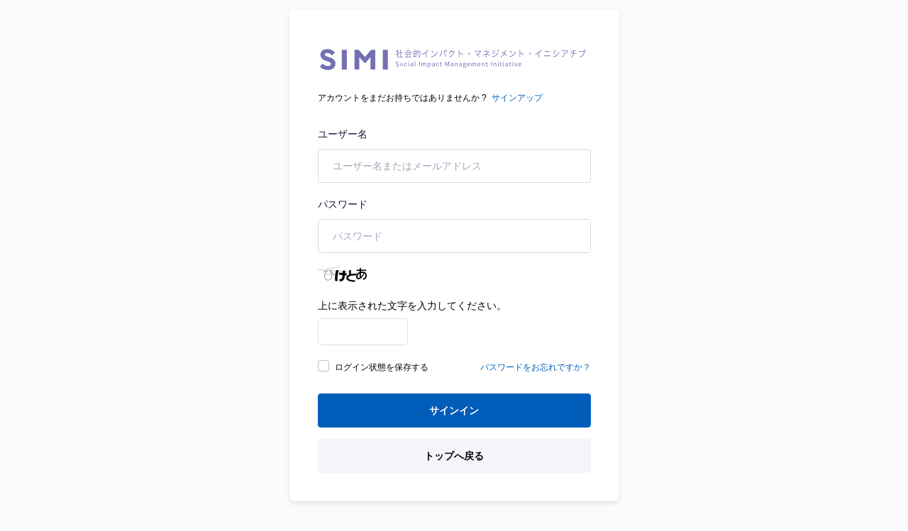

--- FILE ---
content_type: text/html; charset=UTF-8
request_url: https://analyst.simi.or.jp/courses/creating-a-custom-event-in-javascript/lessons/chosen-overview/
body_size: 23406
content:
<!doctype html>
<html lang="ja">
<head>
<meta charset="UTF-8">
<meta name="viewport" content="width=device-width, initial-scale=1">
<link rel="profile" href="http://gmpg.org/xfn/11">
<link rel="pingback" href="https://analyst.simi.or.jp/xmlrpc.php">

<!-- <link rel="stylesheet" href="https://simi-pro/wp-content/plugins/tutor/assets/css/tutor-front.min.css"> -->
<meta name='robots' content='index, follow, max-image-preview:large, max-snippet:-1, max-video-preview:-1' />

	<!-- This site is optimized with the Yoast SEO plugin v21.8.1 - https://yoast.com/wordpress/plugins/seo/ -->
	<title>Chosen Overview - SIMIインパクト・アナリスト研修</title>
	<link rel="canonical" href="https://analyst.simi.or.jp/courses/creating-a-custom-event-in-javascript/lessons/chosen-overview/" />
	<meta property="og:locale" content="ja_JP" />
	<meta property="og:type" content="article" />
	<meta property="og:title" content="Chosen Overview - SIMIインパクト・アナリスト研修" />
	<meta property="og:url" content="https://analyst.simi.or.jp/courses/creating-a-custom-event-in-javascript/lessons/chosen-overview/" />
	<meta property="og:site_name" content="SIMIインパクト・アナリスト研修" />
	<meta property="article:publisher" content="https://www.facebook.com/impactmeasurement.jp/" />
	<meta property="article:modified_time" content="2022-04-17T15:26:01+00:00" />
	<meta property="og:image" content="https://analyst.simi.or.jp/wp-content/uploads/2022/06/ogp.png" />
	<meta property="og:image:width" content="1200" />
	<meta property="og:image:height" content="630" />
	<meta property="og:image:type" content="image/png" />
	<meta name="twitter:card" content="summary_large_image" />
	<meta name="twitter:site" content="@socialimpact_jp" />
	<script type="application/ld+json" class="yoast-schema-graph">{"@context":"https://schema.org","@graph":[{"@type":"WebPage","@id":"https://analyst.simi.or.jp/courses/creating-a-custom-event-in-javascript/lessons/chosen-overview/","url":"https://analyst.simi.or.jp/courses/creating-a-custom-event-in-javascript/lessons/chosen-overview/","name":"Chosen Overview - SIMIインパクト・アナリスト研修","isPartOf":{"@id":"https://analyst.simi.or.jp/#website"},"datePublished":"2021-10-08T16:33:10+00:00","dateModified":"2022-04-17T15:26:01+00:00","breadcrumb":{"@id":"https://analyst.simi.or.jp/courses/creating-a-custom-event-in-javascript/lessons/chosen-overview/#breadcrumb"},"inLanguage":"ja","potentialAction":[{"@type":"ReadAction","target":["https://analyst.simi.or.jp/courses/creating-a-custom-event-in-javascript/lessons/chosen-overview/"]}]},{"@type":"BreadcrumbList","@id":"https://analyst.simi.or.jp/courses/creating-a-custom-event-in-javascript/lessons/chosen-overview/#breadcrumb","itemListElement":[{"@type":"ListItem","position":1,"name":"ホーム","item":"https://analyst.simi.or.jp/"},{"@type":"ListItem","position":2,"name":"レッスン","item":"https://analyst.simi.or.jp/lesson/"},{"@type":"ListItem","position":3,"name":"Creating a Custom Event in Javascript","item":"https://analyst.simi.or.jp/?post_type=courses&p=714"},{"@type":"ListItem","position":4,"name":"Chosen Overview"}]},{"@type":"WebSite","@id":"https://analyst.simi.or.jp/#website","url":"https://analyst.simi.or.jp/","name":"SIMIインパクト・アナリスト研修","description":"金融実践者がインパクト志向の資金の流れを生み出すインパクト・アナリスト研修","publisher":{"@id":"https://analyst.simi.or.jp/#organization"},"potentialAction":[{"@type":"SearchAction","target":{"@type":"EntryPoint","urlTemplate":"https://analyst.simi.or.jp/?s={search_term_string}"},"query-input":"required name=search_term_string"}],"inLanguage":"ja"},{"@type":"Organization","@id":"https://analyst.simi.or.jp/#organization","name":"SIMIインパクトアナリスト研修","url":"https://analyst.simi.or.jp/","logo":{"@type":"ImageObject","inLanguage":"ja","@id":"https://analyst.simi.or.jp/#/schema/logo/image/","url":"https://analyst.simi.or.jp/wp-content/uploads/2022/05/logo-simi-yoko.png","contentUrl":"https://analyst.simi.or.jp/wp-content/uploads/2022/05/logo-simi-yoko.png","width":1000,"height":117,"caption":"SIMIインパクトアナリスト研修"},"image":{"@id":"https://analyst.simi.or.jp/#/schema/logo/image/"},"sameAs":["https://www.facebook.com/impactmeasurement.jp/","https://twitter.com/socialimpact_jp"]}]}</script>
	<!-- / Yoast SEO plugin. -->


<link rel='dns-prefetch' href='//fonts.googleapis.com' />
<link rel="alternate" type="application/rss+xml" title="SIMIインパクト・アナリスト研修 &raquo; フィード" href="https://analyst.simi.or.jp/feed/" />
<link rel="alternate" type="application/rss+xml" title="SIMIインパクト・アナリスト研修 &raquo; コメントフィード" href="https://analyst.simi.or.jp/comments/feed/" />
<script>
window._wpemojiSettings = {"baseUrl":"https:\/\/s.w.org\/images\/core\/emoji\/14.0.0\/72x72\/","ext":".png","svgUrl":"https:\/\/s.w.org\/images\/core\/emoji\/14.0.0\/svg\/","svgExt":".svg","source":{"concatemoji":"https:\/\/analyst.simi.or.jp\/wp-includes\/js\/wp-emoji-release.min.js?ver=6.2.8"}};
/*! This file is auto-generated */
!function(e,a,t){var n,r,o,i=a.createElement("canvas"),p=i.getContext&&i.getContext("2d");function s(e,t){p.clearRect(0,0,i.width,i.height),p.fillText(e,0,0);e=i.toDataURL();return p.clearRect(0,0,i.width,i.height),p.fillText(t,0,0),e===i.toDataURL()}function c(e){var t=a.createElement("script");t.src=e,t.defer=t.type="text/javascript",a.getElementsByTagName("head")[0].appendChild(t)}for(o=Array("flag","emoji"),t.supports={everything:!0,everythingExceptFlag:!0},r=0;r<o.length;r++)t.supports[o[r]]=function(e){if(p&&p.fillText)switch(p.textBaseline="top",p.font="600 32px Arial",e){case"flag":return s("\ud83c\udff3\ufe0f\u200d\u26a7\ufe0f","\ud83c\udff3\ufe0f\u200b\u26a7\ufe0f")?!1:!s("\ud83c\uddfa\ud83c\uddf3","\ud83c\uddfa\u200b\ud83c\uddf3")&&!s("\ud83c\udff4\udb40\udc67\udb40\udc62\udb40\udc65\udb40\udc6e\udb40\udc67\udb40\udc7f","\ud83c\udff4\u200b\udb40\udc67\u200b\udb40\udc62\u200b\udb40\udc65\u200b\udb40\udc6e\u200b\udb40\udc67\u200b\udb40\udc7f");case"emoji":return!s("\ud83e\udef1\ud83c\udffb\u200d\ud83e\udef2\ud83c\udfff","\ud83e\udef1\ud83c\udffb\u200b\ud83e\udef2\ud83c\udfff")}return!1}(o[r]),t.supports.everything=t.supports.everything&&t.supports[o[r]],"flag"!==o[r]&&(t.supports.everythingExceptFlag=t.supports.everythingExceptFlag&&t.supports[o[r]]);t.supports.everythingExceptFlag=t.supports.everythingExceptFlag&&!t.supports.flag,t.DOMReady=!1,t.readyCallback=function(){t.DOMReady=!0},t.supports.everything||(n=function(){t.readyCallback()},a.addEventListener?(a.addEventListener("DOMContentLoaded",n,!1),e.addEventListener("load",n,!1)):(e.attachEvent("onload",n),a.attachEvent("onreadystatechange",function(){"complete"===a.readyState&&t.readyCallback()})),(e=t.source||{}).concatemoji?c(e.concatemoji):e.wpemoji&&e.twemoji&&(c(e.twemoji),c(e.wpemoji)))}(window,document,window._wpemojiSettings);
</script>
<style>
img.wp-smiley,
img.emoji {
	display: inline !important;
	border: none !important;
	box-shadow: none !important;
	height: 1em !important;
	width: 1em !important;
	margin: 0 0.07em !important;
	vertical-align: -0.1em !important;
	background: none !important;
	padding: 0 !important;
}
</style>
	<link rel='stylesheet' id='sweetalert2-css' href='https://analyst.simi.or.jp/wp-content/plugins/user-registration/assets/css/sweetalert2/sweetalert2.min.css?ver=10.16.7' media='all' />
<link rel='stylesheet' id='user-registration-general-css' href='https://analyst.simi.or.jp/wp-content/plugins/user-registration/assets/css/user-registration.css?ver=2.3.5' media='all' />
<link rel='stylesheet' id='user-registration-smallscreen-css' href='https://analyst.simi.or.jp/wp-content/plugins/user-registration/assets/css/user-registration-smallscreen.css?ver=2.3.5' media='only screen and (max-width: 768px)' />
<link rel='stylesheet' id='user-registration-my-account-layout-css' href='https://analyst.simi.or.jp/wp-content/plugins/user-registration/assets/css/my-account-layout.css?ver=2.3.5' media='all' />
<link rel='stylesheet' id='dashicons-css' href='https://analyst.simi.or.jp/wp-includes/css/dashicons.min.css?ver=6.2.8' media='all' />
<link rel='stylesheet' id='wp-block-library-css' href='https://analyst.simi.or.jp/wp-includes/css/dist/block-library/style.min.css?ver=6.2.8' media='all' />
<style id='wp-block-library-theme-inline-css'>
.wp-block-audio figcaption{color:#555;font-size:13px;text-align:center}.is-dark-theme .wp-block-audio figcaption{color:hsla(0,0%,100%,.65)}.wp-block-audio{margin:0 0 1em}.wp-block-code{border:1px solid #ccc;border-radius:4px;font-family:Menlo,Consolas,monaco,monospace;padding:.8em 1em}.wp-block-embed figcaption{color:#555;font-size:13px;text-align:center}.is-dark-theme .wp-block-embed figcaption{color:hsla(0,0%,100%,.65)}.wp-block-embed{margin:0 0 1em}.blocks-gallery-caption{color:#555;font-size:13px;text-align:center}.is-dark-theme .blocks-gallery-caption{color:hsla(0,0%,100%,.65)}.wp-block-image figcaption{color:#555;font-size:13px;text-align:center}.is-dark-theme .wp-block-image figcaption{color:hsla(0,0%,100%,.65)}.wp-block-image{margin:0 0 1em}.wp-block-pullquote{border-bottom:4px solid;border-top:4px solid;color:currentColor;margin-bottom:1.75em}.wp-block-pullquote cite,.wp-block-pullquote footer,.wp-block-pullquote__citation{color:currentColor;font-size:.8125em;font-style:normal;text-transform:uppercase}.wp-block-quote{border-left:.25em solid;margin:0 0 1.75em;padding-left:1em}.wp-block-quote cite,.wp-block-quote footer{color:currentColor;font-size:.8125em;font-style:normal;position:relative}.wp-block-quote.has-text-align-right{border-left:none;border-right:.25em solid;padding-left:0;padding-right:1em}.wp-block-quote.has-text-align-center{border:none;padding-left:0}.wp-block-quote.is-large,.wp-block-quote.is-style-large,.wp-block-quote.is-style-plain{border:none}.wp-block-search .wp-block-search__label{font-weight:700}.wp-block-search__button{border:1px solid #ccc;padding:.375em .625em}:where(.wp-block-group.has-background){padding:1.25em 2.375em}.wp-block-separator.has-css-opacity{opacity:.4}.wp-block-separator{border:none;border-bottom:2px solid;margin-left:auto;margin-right:auto}.wp-block-separator.has-alpha-channel-opacity{opacity:1}.wp-block-separator:not(.is-style-wide):not(.is-style-dots){width:100px}.wp-block-separator.has-background:not(.is-style-dots){border-bottom:none;height:1px}.wp-block-separator.has-background:not(.is-style-wide):not(.is-style-dots){height:2px}.wp-block-table{margin:0 0 1em}.wp-block-table td,.wp-block-table th{word-break:normal}.wp-block-table figcaption{color:#555;font-size:13px;text-align:center}.is-dark-theme .wp-block-table figcaption{color:hsla(0,0%,100%,.65)}.wp-block-video figcaption{color:#555;font-size:13px;text-align:center}.is-dark-theme .wp-block-video figcaption{color:hsla(0,0%,100%,.65)}.wp-block-video{margin:0 0 1em}.wp-block-template-part.has-background{margin-bottom:0;margin-top:0;padding:1.25em 2.375em}
</style>
<style id='safe-svg-svg-icon-style-inline-css'>
.safe-svg-cover{text-align:center}.safe-svg-cover .safe-svg-inside{display:inline-block;max-width:100%}.safe-svg-cover svg{height:100%;max-height:100%;max-width:100%;width:100%}

</style>
<link rel='stylesheet' id='geeks-gutenberg-blocks-css' href='https://analyst.simi.or.jp/wp-content/themes/geeks/assets/css/gutenberg-blocks.css?ver=1.2.11' media='all' />
<link rel='stylesheet' id='classic-theme-styles-css' href='https://analyst.simi.or.jp/wp-includes/css/classic-themes.min.css?ver=6.2.8' media='all' />
<style id='global-styles-inline-css'>
body{--wp--preset--color--black: #000000;--wp--preset--color--cyan-bluish-gray: #abb8c3;--wp--preset--color--white: #ffffff;--wp--preset--color--pale-pink: #f78da7;--wp--preset--color--vivid-red: #cf2e2e;--wp--preset--color--luminous-vivid-orange: #ff6900;--wp--preset--color--luminous-vivid-amber: #fcb900;--wp--preset--color--light-green-cyan: #7bdcb5;--wp--preset--color--vivid-green-cyan: #00d084;--wp--preset--color--pale-cyan-blue: #8ed1fc;--wp--preset--color--vivid-cyan-blue: #0693e3;--wp--preset--color--vivid-purple: #9b51e0;--wp--preset--gradient--vivid-cyan-blue-to-vivid-purple: linear-gradient(135deg,rgba(6,147,227,1) 0%,rgb(155,81,224) 100%);--wp--preset--gradient--light-green-cyan-to-vivid-green-cyan: linear-gradient(135deg,rgb(122,220,180) 0%,rgb(0,208,130) 100%);--wp--preset--gradient--luminous-vivid-amber-to-luminous-vivid-orange: linear-gradient(135deg,rgba(252,185,0,1) 0%,rgba(255,105,0,1) 100%);--wp--preset--gradient--luminous-vivid-orange-to-vivid-red: linear-gradient(135deg,rgba(255,105,0,1) 0%,rgb(207,46,46) 100%);--wp--preset--gradient--very-light-gray-to-cyan-bluish-gray: linear-gradient(135deg,rgb(238,238,238) 0%,rgb(169,184,195) 100%);--wp--preset--gradient--cool-to-warm-spectrum: linear-gradient(135deg,rgb(74,234,220) 0%,rgb(151,120,209) 20%,rgb(207,42,186) 40%,rgb(238,44,130) 60%,rgb(251,105,98) 80%,rgb(254,248,76) 100%);--wp--preset--gradient--blush-light-purple: linear-gradient(135deg,rgb(255,206,236) 0%,rgb(152,150,240) 100%);--wp--preset--gradient--blush-bordeaux: linear-gradient(135deg,rgb(254,205,165) 0%,rgb(254,45,45) 50%,rgb(107,0,62) 100%);--wp--preset--gradient--luminous-dusk: linear-gradient(135deg,rgb(255,203,112) 0%,rgb(199,81,192) 50%,rgb(65,88,208) 100%);--wp--preset--gradient--pale-ocean: linear-gradient(135deg,rgb(255,245,203) 0%,rgb(182,227,212) 50%,rgb(51,167,181) 100%);--wp--preset--gradient--electric-grass: linear-gradient(135deg,rgb(202,248,128) 0%,rgb(113,206,126) 100%);--wp--preset--gradient--midnight: linear-gradient(135deg,rgb(2,3,129) 0%,rgb(40,116,252) 100%);--wp--preset--duotone--dark-grayscale: url('#wp-duotone-dark-grayscale');--wp--preset--duotone--grayscale: url('#wp-duotone-grayscale');--wp--preset--duotone--purple-yellow: url('#wp-duotone-purple-yellow');--wp--preset--duotone--blue-red: url('#wp-duotone-blue-red');--wp--preset--duotone--midnight: url('#wp-duotone-midnight');--wp--preset--duotone--magenta-yellow: url('#wp-duotone-magenta-yellow');--wp--preset--duotone--purple-green: url('#wp-duotone-purple-green');--wp--preset--duotone--blue-orange: url('#wp-duotone-blue-orange');--wp--preset--font-size--small: 14px;--wp--preset--font-size--medium: 23px;--wp--preset--font-size--large: 26px;--wp--preset--font-size--x-large: 42px;--wp--preset--font-size--normal: 16px;--wp--preset--font-size--huge: 37px;--wp--preset--spacing--20: 0.44rem;--wp--preset--spacing--30: 0.67rem;--wp--preset--spacing--40: 1rem;--wp--preset--spacing--50: 1.5rem;--wp--preset--spacing--60: 2.25rem;--wp--preset--spacing--70: 3.38rem;--wp--preset--spacing--80: 5.06rem;--wp--preset--shadow--natural: 6px 6px 9px rgba(0, 0, 0, 0.2);--wp--preset--shadow--deep: 12px 12px 50px rgba(0, 0, 0, 0.4);--wp--preset--shadow--sharp: 6px 6px 0px rgba(0, 0, 0, 0.2);--wp--preset--shadow--outlined: 6px 6px 0px -3px rgba(255, 255, 255, 1), 6px 6px rgba(0, 0, 0, 1);--wp--preset--shadow--crisp: 6px 6px 0px rgba(0, 0, 0, 1);}:where(.is-layout-flex){gap: 0.5em;}body .is-layout-flow > .alignleft{float: left;margin-inline-start: 0;margin-inline-end: 2em;}body .is-layout-flow > .alignright{float: right;margin-inline-start: 2em;margin-inline-end: 0;}body .is-layout-flow > .aligncenter{margin-left: auto !important;margin-right: auto !important;}body .is-layout-constrained > .alignleft{float: left;margin-inline-start: 0;margin-inline-end: 2em;}body .is-layout-constrained > .alignright{float: right;margin-inline-start: 2em;margin-inline-end: 0;}body .is-layout-constrained > .aligncenter{margin-left: auto !important;margin-right: auto !important;}body .is-layout-constrained > :where(:not(.alignleft):not(.alignright):not(.alignfull)){max-width: var(--wp--style--global--content-size);margin-left: auto !important;margin-right: auto !important;}body .is-layout-constrained > .alignwide{max-width: var(--wp--style--global--wide-size);}body .is-layout-flex{display: flex;}body .is-layout-flex{flex-wrap: wrap;align-items: center;}body .is-layout-flex > *{margin: 0;}:where(.wp-block-columns.is-layout-flex){gap: 2em;}.has-black-color{color: var(--wp--preset--color--black) !important;}.has-cyan-bluish-gray-color{color: var(--wp--preset--color--cyan-bluish-gray) !important;}.has-white-color{color: var(--wp--preset--color--white) !important;}.has-pale-pink-color{color: var(--wp--preset--color--pale-pink) !important;}.has-vivid-red-color{color: var(--wp--preset--color--vivid-red) !important;}.has-luminous-vivid-orange-color{color: var(--wp--preset--color--luminous-vivid-orange) !important;}.has-luminous-vivid-amber-color{color: var(--wp--preset--color--luminous-vivid-amber) !important;}.has-light-green-cyan-color{color: var(--wp--preset--color--light-green-cyan) !important;}.has-vivid-green-cyan-color{color: var(--wp--preset--color--vivid-green-cyan) !important;}.has-pale-cyan-blue-color{color: var(--wp--preset--color--pale-cyan-blue) !important;}.has-vivid-cyan-blue-color{color: var(--wp--preset--color--vivid-cyan-blue) !important;}.has-vivid-purple-color{color: var(--wp--preset--color--vivid-purple) !important;}.has-black-background-color{background-color: var(--wp--preset--color--black) !important;}.has-cyan-bluish-gray-background-color{background-color: var(--wp--preset--color--cyan-bluish-gray) !important;}.has-white-background-color{background-color: var(--wp--preset--color--white) !important;}.has-pale-pink-background-color{background-color: var(--wp--preset--color--pale-pink) !important;}.has-vivid-red-background-color{background-color: var(--wp--preset--color--vivid-red) !important;}.has-luminous-vivid-orange-background-color{background-color: var(--wp--preset--color--luminous-vivid-orange) !important;}.has-luminous-vivid-amber-background-color{background-color: var(--wp--preset--color--luminous-vivid-amber) !important;}.has-light-green-cyan-background-color{background-color: var(--wp--preset--color--light-green-cyan) !important;}.has-vivid-green-cyan-background-color{background-color: var(--wp--preset--color--vivid-green-cyan) !important;}.has-pale-cyan-blue-background-color{background-color: var(--wp--preset--color--pale-cyan-blue) !important;}.has-vivid-cyan-blue-background-color{background-color: var(--wp--preset--color--vivid-cyan-blue) !important;}.has-vivid-purple-background-color{background-color: var(--wp--preset--color--vivid-purple) !important;}.has-black-border-color{border-color: var(--wp--preset--color--black) !important;}.has-cyan-bluish-gray-border-color{border-color: var(--wp--preset--color--cyan-bluish-gray) !important;}.has-white-border-color{border-color: var(--wp--preset--color--white) !important;}.has-pale-pink-border-color{border-color: var(--wp--preset--color--pale-pink) !important;}.has-vivid-red-border-color{border-color: var(--wp--preset--color--vivid-red) !important;}.has-luminous-vivid-orange-border-color{border-color: var(--wp--preset--color--luminous-vivid-orange) !important;}.has-luminous-vivid-amber-border-color{border-color: var(--wp--preset--color--luminous-vivid-amber) !important;}.has-light-green-cyan-border-color{border-color: var(--wp--preset--color--light-green-cyan) !important;}.has-vivid-green-cyan-border-color{border-color: var(--wp--preset--color--vivid-green-cyan) !important;}.has-pale-cyan-blue-border-color{border-color: var(--wp--preset--color--pale-cyan-blue) !important;}.has-vivid-cyan-blue-border-color{border-color: var(--wp--preset--color--vivid-cyan-blue) !important;}.has-vivid-purple-border-color{border-color: var(--wp--preset--color--vivid-purple) !important;}.has-vivid-cyan-blue-to-vivid-purple-gradient-background{background: var(--wp--preset--gradient--vivid-cyan-blue-to-vivid-purple) !important;}.has-light-green-cyan-to-vivid-green-cyan-gradient-background{background: var(--wp--preset--gradient--light-green-cyan-to-vivid-green-cyan) !important;}.has-luminous-vivid-amber-to-luminous-vivid-orange-gradient-background{background: var(--wp--preset--gradient--luminous-vivid-amber-to-luminous-vivid-orange) !important;}.has-luminous-vivid-orange-to-vivid-red-gradient-background{background: var(--wp--preset--gradient--luminous-vivid-orange-to-vivid-red) !important;}.has-very-light-gray-to-cyan-bluish-gray-gradient-background{background: var(--wp--preset--gradient--very-light-gray-to-cyan-bluish-gray) !important;}.has-cool-to-warm-spectrum-gradient-background{background: var(--wp--preset--gradient--cool-to-warm-spectrum) !important;}.has-blush-light-purple-gradient-background{background: var(--wp--preset--gradient--blush-light-purple) !important;}.has-blush-bordeaux-gradient-background{background: var(--wp--preset--gradient--blush-bordeaux) !important;}.has-luminous-dusk-gradient-background{background: var(--wp--preset--gradient--luminous-dusk) !important;}.has-pale-ocean-gradient-background{background: var(--wp--preset--gradient--pale-ocean) !important;}.has-electric-grass-gradient-background{background: var(--wp--preset--gradient--electric-grass) !important;}.has-midnight-gradient-background{background: var(--wp--preset--gradient--midnight) !important;}.has-small-font-size{font-size: var(--wp--preset--font-size--small) !important;}.has-medium-font-size{font-size: var(--wp--preset--font-size--medium) !important;}.has-large-font-size{font-size: var(--wp--preset--font-size--large) !important;}.has-x-large-font-size{font-size: var(--wp--preset--font-size--x-large) !important;}
.wp-block-navigation a:where(:not(.wp-element-button)){color: inherit;}
:where(.wp-block-columns.is-layout-flex){gap: 2em;}
.wp-block-pullquote{font-size: 1.5em;line-height: 1.6;}
</style>
<link rel='stylesheet' id='wpdm-font-awesome-css' href='https://analyst.simi.or.jp/wp-content/plugins/download-manager/assets/fontawesome/css/all.min.css?ver=6.2.8' media='all' />
<link rel='stylesheet' id='wpdm-front-bootstrap-css' href='https://analyst.simi.or.jp/wp-content/plugins/download-manager/assets/bootstrap/css/bootstrap.min.css?ver=6.2.8' media='all' />
<link rel='stylesheet' id='wpdm-front-css' href='https://analyst.simi.or.jp/wp-content/plugins/download-manager/assets/css/front.css?ver=6.2.8' media='all' />
<link rel='stylesheet' id='tutor-codesample-css' href='https://analyst.simi.or.jp/wp-content/plugins/tutor-pro/assets/lib/codesample/prism.css?ver=2.1.10' media='all' />
<link rel='stylesheet' id='tutor-icon-css' href='https://analyst.simi.or.jp/wp-content/plugins/tutor/assets/css/tutor-icon.min.css?ver=2.1.10' media='all' />
<link rel='stylesheet' id='tutor-css' href='https://analyst.simi.or.jp/wp-content/plugins/tutor/assets/css/tutor.min.css?ver=2.1.10' media='all' />
<link rel='stylesheet' id='buttons-css' href='https://analyst.simi.or.jp/wp-includes/css/buttons.min.css?ver=6.2.8' media='all' />
<link rel='stylesheet' id='editor-buttons-css' href='https://analyst.simi.or.jp/wp-includes/css/editor.min.css?ver=6.2.8' media='all' />
<link rel='stylesheet' id='tutor-plyr-css' href='https://analyst.simi.or.jp/wp-content/plugins/tutor/assets/packages/plyr/plyr.css?ver=2.1.10' media='all' />
<style id='woocommerce-inline-inline-css'>
.woocommerce form .form-row .required { visibility: visible; }
</style>
<link rel='stylesheet' id='wc-gateway-linepay-smart-payment-buttons-css' href='https://analyst.simi.or.jp/wp-content/plugins/woocommerce-for-japan/assets/css/linepay_button.css?ver=6.2.8' media='all' />
<link rel='stylesheet' id='fontawesome-css' href='https://analyst.simi.or.jp/wp-content/themes/geeks/assets/libs/fontawesome/css/all.min.css?ver=1.2.11' media='all' />
<link rel='stylesheet' id='feather-css' href='https://analyst.simi.or.jp/wp-content/themes/geeks/assets/fonts/feather/feather.css?ver=1.2.11' media='all' />
<link rel='stylesheet' id='dragula-css' href='https://analyst.simi.or.jp/wp-content/themes/geeks/assets/libs/dragula/dist/dragula.min.css?ver=1.2.11' media='all' />
<link rel='stylesheet' id='mdi-css' href='https://analyst.simi.or.jp/wp-content/themes/geeks/assets/libs/@mdi/font/css/materialdesignicons.min.css?ver=1.2.11' media='all' />
<link rel='stylesheet' id='prism-css' href='https://analyst.simi.or.jp/wp-content/themes/geeks/assets/libs/prismjs/themes/prism.css?ver=1.2.11' media='all' />
<link rel='stylesheet' id='dropzone-css' href='https://analyst.simi.or.jp/wp-content/themes/geeks/assets/libs/dropzone/dist/dropzone.css?ver=1.2.11' media='all' />
<link rel='stylesheet' id='magnific-popup-css' href='https://analyst.simi.or.jp/wp-content/themes/geeks/assets/libs/magnific-popup/dist/magnific-popup.css?ver=1.2.11' media='all' />
<link rel='stylesheet' id='bootstrap-select-css' href='https://analyst.simi.or.jp/wp-content/themes/geeks/assets/libs/bootstrap-select/dist/css/bootstrap-select.min.css?ver=1.2.11' media='all' />
<link rel='stylesheet' id='tagify-css' href='https://analyst.simi.or.jp/wp-content/themes/geeks/assets/libs/@yaireo/tagify/dist/tagify.css?ver=1.2.11' media='all' />
<link rel='stylesheet' id='tiny-slider-css' href='https://analyst.simi.or.jp/wp-content/themes/geeks/assets/libs/tiny-slider/dist/tiny-slider.css?ver=1.2.11' media='all' />
<link rel='stylesheet' id='tippy-css' href='https://analyst.simi.or.jp/wp-content/themes/geeks/assets/libs/tippy.js/dist/tippy.css?ver=1.2.11' media='all' />
<link rel='stylesheet' id='flatpickr-css' href='https://analyst.simi.or.jp/wp-content/plugins/user-registration/assets/css/flatpickr/flatpickr.min.css?ver=4.6.9' media='all' />
<link rel='stylesheet' id='geeks-style-css' href='https://analyst.simi.or.jp/wp-content/themes/geeks/style.min.css?ver=1.2.11' media='all' />
<link rel='stylesheet' id='geeks-color-css' href='https://analyst.simi.or.jp/wp-content/themes/geeks/assets/css/colors/color.css?ver=1.2.11' media='all' />
<style id='geeks-color-inline-css'>
:root { --bs-primary: #005dba;  --bs-primary-bg-d
			: #004ba8; --bs-primary-border-d: #0057b4;  --bs-primary-o-5: rgba(0, 93, 186, .05);  --bs-primary-outline-25: rgba(0, 93, 186, .25); --bs-primary-outline-bg: rgba(0, 93, 186, .08); --bs-dark-primary: #00308d;  --bs-primary-outline-5: rgba(0, 93, 186, .5); --bs-primary-outline-75: rgba(0, 93, 186, .7); --bs-primary-opacity-15: rgba(0, 93, 186, .20);}
/*
 * Primary Color
 */



</style>
<link rel='stylesheet' id='geeks-fonts-css' href='https://fonts.googleapis.com/css2?family=Inter%3Awght%40100%3B200%3B300%3B400%3B500%3B600%3B700%3B800%3B900&#038;display=swap&#038;ver=1.2.11' media='all' />
<link rel='stylesheet' id='geeks-child-style-css' href='https://analyst.simi.or.jp/wp-content/themes/impactanalyst_new/style.css?ver=1.1.4' media='all' />
<script src='https://analyst.simi.or.jp/wp-includes/js/jquery/jquery.min.js?ver=3.6.4' id='jquery-core-js'></script>
<script src='https://analyst.simi.or.jp/wp-includes/js/jquery/jquery-migrate.min.js?ver=3.4.0' id='jquery-migrate-js'></script>
<script src='https://analyst.simi.or.jp/wp-content/plugins/download-manager/assets/bootstrap/js/popper.min.js?ver=6.2.8' id='wpdm-poper-js'></script>
<script src='https://analyst.simi.or.jp/wp-content/plugins/download-manager/assets/bootstrap/js/bootstrap.min.js?ver=6.2.8' id='wpdm-front-bootstrap-js'></script>
<script id='wpdm-frontjs-js-extra'>
var wpdm_url = {"home":"https:\/\/analyst.simi.or.jp\/","site":"https:\/\/analyst.simi.or.jp\/","ajax":"https:\/\/analyst.simi.or.jp\/wp-admin\/admin-ajax.php"};
var wpdm_js = {"spinner":"<i class=\"fas fa-sun fa-spin\"><\/i>"};
</script>
<script src='https://analyst.simi.or.jp/wp-content/plugins/download-manager/assets/js/front.js?ver=3.2.71' id='wpdm-frontjs-js'></script>
<script id='utils-js-extra'>
var userSettings = {"url":"\/","uid":"0","time":"1769251667","secure":"1"};
</script>
<script src='https://analyst.simi.or.jp/wp-includes/js/utils.min.js?ver=6.2.8' id='utils-js'></script>
<link rel="https://api.w.org/" href="https://analyst.simi.or.jp/wp-json/" /><link rel="EditURI" type="application/rsd+xml" title="RSD" href="https://analyst.simi.or.jp/xmlrpc.php?rsd" />
<link rel="wlwmanifest" type="application/wlwmanifest+xml" href="https://analyst.simi.or.jp/wp-includes/wlwmanifest.xml" />
<meta name="generator" content="WordPress 6.2.8" />
<meta name="generator" content="TutorLMS 2.1.10" />
<meta name="generator" content="WooCommerce 8.2.4" />
<link rel='shortlink' href='https://analyst.simi.or.jp/?p=2063' />
<link rel="alternate" type="application/json+oembed" href="https://analyst.simi.or.jp/wp-json/oembed/1.0/embed?url=https%3A%2F%2Fanalyst.simi.or.jp%2Fcourses%2Fcreating-a-custom-event-in-javascript%2Flessons%2Fchosen-overview%2F" />
<link rel="alternate" type="text/xml+oembed" href="https://analyst.simi.or.jp/wp-json/oembed/1.0/embed?url=https%3A%2F%2Fanalyst.simi.or.jp%2Fcourses%2Fcreating-a-custom-event-in-javascript%2Flessons%2Fchosen-overview%2F&#038;format=xml" />
	<noscript><style>.woocommerce-product-gallery{ opacity: 1 !important; }</style></noscript>
	<meta name="generator" content="Elementor 3.13.1; features: e_dom_optimization, e_optimized_assets_loading, e_optimized_css_loading, a11y_improvements, additional_custom_breakpoints; settings: css_print_method-external, google_font-enabled, font_display-auto">
<link rel="icon" href="https://analyst.simi.or.jp/wp-content/uploads/2022/05/cropped-logo-simi-square-e1652924711805-32x32.png" sizes="32x32" />
<link rel="icon" href="https://analyst.simi.or.jp/wp-content/uploads/2022/05/cropped-logo-simi-square-e1652924711805-192x192.png" sizes="192x192" />
<link rel="apple-touch-icon" href="https://analyst.simi.or.jp/wp-content/uploads/2022/05/cropped-logo-simi-square-e1652924711805-180x180.png" />
<meta name="msapplication-TileImage" content="https://analyst.simi.or.jp/wp-content/uploads/2022/05/cropped-logo-simi-square-e1652924711805-270x270.png" />
<meta name="generator" content="WordPress Download Manager 3.2.71" />
                <style>
        /* WPDM Link Template Styles */        </style>
                <style>

            :root {
                --color-primary: #4a8eff;
                --color-primary-rgb: 74, 142, 255;
                --color-primary-hover: #5998ff;
                --color-primary-active: #3281ff;
                --color-secondary: #6c757d;
                --color-secondary-rgb: 108, 117, 125;
                --color-secondary-hover: #6c757d;
                --color-secondary-active: #6c757d;
                --color-success: #018e11;
                --color-success-rgb: 1, 142, 17;
                --color-success-hover: #0aad01;
                --color-success-active: #0c8c01;
                --color-info: #2CA8FF;
                --color-info-rgb: 44, 168, 255;
                --color-info-hover: #2CA8FF;
                --color-info-active: #2CA8FF;
                --color-warning: #FFB236;
                --color-warning-rgb: 255, 178, 54;
                --color-warning-hover: #FFB236;
                --color-warning-active: #FFB236;
                --color-danger: #ff5062;
                --color-danger-rgb: 255, 80, 98;
                --color-danger-hover: #ff5062;
                --color-danger-active: #ff5062;
                --color-green: #30b570;
                --color-blue: #0073ff;
                --color-purple: #8557D3;
                --color-red: #ff5062;
                --color-muted: rgba(69, 89, 122, 0.6);
                --wpdm-font: "Rubik", -apple-system, BlinkMacSystemFont, "Segoe UI", Roboto, Helvetica, Arial, sans-serif, "Apple Color Emoji", "Segoe UI Emoji", "Segoe UI Symbol";
            }

            .wpdm-download-link.btn.btn-primary {
                border-radius: 4px;
            }


        </style>
        
<!-- Global site tag (gtag.js) - Google Analytics -->
<script async src="https://www.googletagmanager.com/gtag/js?id=G-T2KDQ0NVWN"></script>
<script>
  window.dataLayer = window.dataLayer || [];
  function gtag(){dataLayer.push(arguments);}
  gtag('js', new Date());

  gtag('config', 'G-T2KDQ0NVWN');
</script>
</head>

<style>
	.tutor-qna-single-question .tutor-toggle-reply{
		display: none;
		pointer-events: none;
	}
</style>

<body class="lesson-template-default single single-lesson postid-2063 wp-custom-logo wp-embed-responsive theme-geeks tutor-lms user-registration-page woocommerce-no-js group-blog no-wc-breadcrumb geeks-full-width-content geeks-align-wide elementor-default elementor-kit-5">

<svg xmlns="http://www.w3.org/2000/svg" viewBox="0 0 0 0" width="0" height="0" focusable="false" role="none" style="visibility: hidden; position: absolute; left: -9999px; overflow: hidden;" ><defs><filter id="wp-duotone-dark-grayscale"><feColorMatrix color-interpolation-filters="sRGB" type="matrix" values=" .299 .587 .114 0 0 .299 .587 .114 0 0 .299 .587 .114 0 0 .299 .587 .114 0 0 " /><feComponentTransfer color-interpolation-filters="sRGB" ><feFuncR type="table" tableValues="0 0.49803921568627" /><feFuncG type="table" tableValues="0 0.49803921568627" /><feFuncB type="table" tableValues="0 0.49803921568627" /><feFuncA type="table" tableValues="1 1" /></feComponentTransfer><feComposite in2="SourceGraphic" operator="in" /></filter></defs></svg><svg xmlns="http://www.w3.org/2000/svg" viewBox="0 0 0 0" width="0" height="0" focusable="false" role="none" style="visibility: hidden; position: absolute; left: -9999px; overflow: hidden;" ><defs><filter id="wp-duotone-grayscale"><feColorMatrix color-interpolation-filters="sRGB" type="matrix" values=" .299 .587 .114 0 0 .299 .587 .114 0 0 .299 .587 .114 0 0 .299 .587 .114 0 0 " /><feComponentTransfer color-interpolation-filters="sRGB" ><feFuncR type="table" tableValues="0 1" /><feFuncG type="table" tableValues="0 1" /><feFuncB type="table" tableValues="0 1" /><feFuncA type="table" tableValues="1 1" /></feComponentTransfer><feComposite in2="SourceGraphic" operator="in" /></filter></defs></svg><svg xmlns="http://www.w3.org/2000/svg" viewBox="0 0 0 0" width="0" height="0" focusable="false" role="none" style="visibility: hidden; position: absolute; left: -9999px; overflow: hidden;" ><defs><filter id="wp-duotone-purple-yellow"><feColorMatrix color-interpolation-filters="sRGB" type="matrix" values=" .299 .587 .114 0 0 .299 .587 .114 0 0 .299 .587 .114 0 0 .299 .587 .114 0 0 " /><feComponentTransfer color-interpolation-filters="sRGB" ><feFuncR type="table" tableValues="0.54901960784314 0.98823529411765" /><feFuncG type="table" tableValues="0 1" /><feFuncB type="table" tableValues="0.71764705882353 0.25490196078431" /><feFuncA type="table" tableValues="1 1" /></feComponentTransfer><feComposite in2="SourceGraphic" operator="in" /></filter></defs></svg><svg xmlns="http://www.w3.org/2000/svg" viewBox="0 0 0 0" width="0" height="0" focusable="false" role="none" style="visibility: hidden; position: absolute; left: -9999px; overflow: hidden;" ><defs><filter id="wp-duotone-blue-red"><feColorMatrix color-interpolation-filters="sRGB" type="matrix" values=" .299 .587 .114 0 0 .299 .587 .114 0 0 .299 .587 .114 0 0 .299 .587 .114 0 0 " /><feComponentTransfer color-interpolation-filters="sRGB" ><feFuncR type="table" tableValues="0 1" /><feFuncG type="table" tableValues="0 0.27843137254902" /><feFuncB type="table" tableValues="0.5921568627451 0.27843137254902" /><feFuncA type="table" tableValues="1 1" /></feComponentTransfer><feComposite in2="SourceGraphic" operator="in" /></filter></defs></svg><svg xmlns="http://www.w3.org/2000/svg" viewBox="0 0 0 0" width="0" height="0" focusable="false" role="none" style="visibility: hidden; position: absolute; left: -9999px; overflow: hidden;" ><defs><filter id="wp-duotone-midnight"><feColorMatrix color-interpolation-filters="sRGB" type="matrix" values=" .299 .587 .114 0 0 .299 .587 .114 0 0 .299 .587 .114 0 0 .299 .587 .114 0 0 " /><feComponentTransfer color-interpolation-filters="sRGB" ><feFuncR type="table" tableValues="0 0" /><feFuncG type="table" tableValues="0 0.64705882352941" /><feFuncB type="table" tableValues="0 1" /><feFuncA type="table" tableValues="1 1" /></feComponentTransfer><feComposite in2="SourceGraphic" operator="in" /></filter></defs></svg><svg xmlns="http://www.w3.org/2000/svg" viewBox="0 0 0 0" width="0" height="0" focusable="false" role="none" style="visibility: hidden; position: absolute; left: -9999px; overflow: hidden;" ><defs><filter id="wp-duotone-magenta-yellow"><feColorMatrix color-interpolation-filters="sRGB" type="matrix" values=" .299 .587 .114 0 0 .299 .587 .114 0 0 .299 .587 .114 0 0 .299 .587 .114 0 0 " /><feComponentTransfer color-interpolation-filters="sRGB" ><feFuncR type="table" tableValues="0.78039215686275 1" /><feFuncG type="table" tableValues="0 0.94901960784314" /><feFuncB type="table" tableValues="0.35294117647059 0.47058823529412" /><feFuncA type="table" tableValues="1 1" /></feComponentTransfer><feComposite in2="SourceGraphic" operator="in" /></filter></defs></svg><svg xmlns="http://www.w3.org/2000/svg" viewBox="0 0 0 0" width="0" height="0" focusable="false" role="none" style="visibility: hidden; position: absolute; left: -9999px; overflow: hidden;" ><defs><filter id="wp-duotone-purple-green"><feColorMatrix color-interpolation-filters="sRGB" type="matrix" values=" .299 .587 .114 0 0 .299 .587 .114 0 0 .299 .587 .114 0 0 .299 .587 .114 0 0 " /><feComponentTransfer color-interpolation-filters="sRGB" ><feFuncR type="table" tableValues="0.65098039215686 0.40392156862745" /><feFuncG type="table" tableValues="0 1" /><feFuncB type="table" tableValues="0.44705882352941 0.4" /><feFuncA type="table" tableValues="1 1" /></feComponentTransfer><feComposite in2="SourceGraphic" operator="in" /></filter></defs></svg><svg xmlns="http://www.w3.org/2000/svg" viewBox="0 0 0 0" width="0" height="0" focusable="false" role="none" style="visibility: hidden; position: absolute; left: -9999px; overflow: hidden;" ><defs><filter id="wp-duotone-blue-orange"><feColorMatrix color-interpolation-filters="sRGB" type="matrix" values=" .299 .587 .114 0 0 .299 .587 .114 0 0 .299 .587 .114 0 0 .299 .587 .114 0 0 " /><feComponentTransfer color-interpolation-filters="sRGB" ><feFuncR type="table" tableValues="0.098039215686275 1" /><feFuncG type="table" tableValues="0 0.66274509803922" /><feFuncB type="table" tableValues="0.84705882352941 0.41960784313725" /><feFuncA type="table" tableValues="1 1" /></feComponentTransfer><feComposite in2="SourceGraphic" operator="in" /></filter></defs></svg>

<div id="page" class="hfeed site">

	
	
	<div id="content" class="site-content" tabindex="-1">
		<div class="tutor-wrap tutor-page-wrap post-2063 lesson type-lesson status-publish hentry">
	<div class="container d-flex flex-column">
	    <div class="tutor-template-segment tutor-login-wrap row align-items-center justify-content-center g-0 min-vh-100">
	        <div class="col-lg-5 col-md-8 py-8 py-xl-0">
	        	<div class="card shadow">
	        		<div class="card-body p-6">
	        			<div class="tutor-template-segment tutor-login-wrap">
	        						<div class="mb-4">
              <a href="https://analyst.simi.or.jp/" class="d-block mb-4" rel="home"><img width="347" height="27" src="https://analyst.simi.or.jp/wp-content/uploads/2022/05/logo-svg_yoko.svg" class="custom-logo" alt="SIMIインパクト・アナリスト研修" decoding="async" /></a>                              <span class="fs-6">アカウントをまだお持ちではありませんか ?&nbsp;<a href="https://analyst.simi.or.jp/registration/" class="ms-1">サインアップ</a></span>
                      </div>
        
							<div class="tutor-template-login-form">
		        			
<form id="tutor-login-form" method="post">
        <input type="hidden" id="_tutor_nonce" name="_tutor_nonce" value="f967d9140f" /><input type="hidden" name="_wp_http_referer" value="/courses/creating-a-custom-event-in-javascript/lessons/chosen-overview/" />    <input type="hidden" name="tutor_action" value="tutor_user_login" />
    <input type="hidden" name="redirect_to" value="https://analyst.simi.or.jp/courses/creating-a-custom-event-in-javascript/lessons/chosen-overview/" />

    <p class="login-username mb-3">
        <label class="form-label fs-5" for="user_login">ユーザー名</label>
        <input type="text" placeholder="ユーザー名またはメールアドレス" name="log" id="user_login" class="input form-control" value="" size="20" required/>
    </p>

    <p class="login-password mb-3">
        <label class="form-label fs-5" for="user_pass">パスワード</label>
        <input type="password" placeholder="パスワード" name="pwd" id="user_pass" class="input form-control" value="" size="20"required/>
    </p>

    <div class="tutor-login-error">

    </div>
    <p><img src="https://analyst.simi.or.jp/wp-content/siteguard/1141562324.png" alt="CAPTCHA"></p><p><label for="siteguard_captcha">上に表示された文字を入力してください。</label><br /><input type="text" name="siteguard_captcha" id="siteguard_captcha" class="input" value="" size="10" aria-required="true" /><input type="hidden" name="siteguard_captcha_prefix" id="siteguard_captcha_prefix" value="1141562324" /></p>
    <div class="tutor-login-rememeber-wrap d-lg-flex justify-content-between align-items-center mb-4">
                        
        <p class="login-remember form-check mb-0">
            <input name="rememberme" class="form-check-input" type="checkbox" id="rememberme" 
                value="forever"
                >
            <label class="form-check-label fs-5" for="rememberme">
                ログイン状態を保存する            </label>
        </p>
        
        <div>
            <a class="fs-5" href="https://analyst.simi.or.jp/dashboard/retrieve-password">
                パスワードをお忘れですか？            </a>
        </div>
    </div>


    
    <p class="login-submit d-grid mb-0">
        <button type="submit" class="btn btn-primary tutor-is-block">
            サインイン        </button>
    </p>
   </form>
<script>
    document.addEventListener('DOMContentLoaded', function() {
        var { __ } = wp.i18n;
        var loginModal = document.querySelector('.tutor-modal.tutor-login-modal');
        var errors = [];
        if (loginModal && errors.length) {
            loginModal.classList.add('tutor-is-active');
        }
    });
</script>
							</div>
							<div class="mt-3">
								<a class="btn btn-light w-100" href="https://analyst.simi.or.jp/">トップへ戻る</a>
							</div>
						</div>	           
			        </div>
			    </div>	
	        </div>
	        	    </div>
	</div>
</div>


	</div><!-- #content -->

	
	<footer id="colophon" class="site-footer footer footer-v1">
    <div class="container">
        <div class="row justify-content-center">
                 				<div class="footer-widgets row pt-lg-10 pt-5 mb-md-6 mb-0">
     				     					<div class="footer-widget-1 mb-4 mb-0-last-child col-lg-4 col-md-6 col-12">
     						<div id="media_image-2" class="widget mb-4 mb-0-last-child widget_media_image"><a href="https://simi.or.jp/" class="d-block mt-2 pt-3 pt-md-0" target="_blank" rel="noopener"><img width="347" height="27" src="https://analyst.simi.or.jp/wp-content/uploads/2022/05/logo-svg_yoko.svg" class="image wp-image-4574  attachment-full size-full" alt="" decoding="async" loading="lazy" style="max-width: 100%; height: auto;" /></a></div><div id="custom_html-2" class="widget_text widget mb-4 mb-0-last-child widget_custom_html"><div class="textwidget custom-html-widget"><div class="align-items-center mb-4 row">
<div class="col-3"><img src="/wp-content/uploads/2022/05/logo_japanfoundation2.png" class="m-0" style="mix-blend-mode: multiply;" alt="JapanFoundation">
</div>
<div class="col-9 text-body">本ウェブサイトは国際交流基金の助成を受けて作成しました。
</div>
</div></div></div><div id="custom_html-3" class="widget_text widget mb-4 mb-0-last-child widget_custom_html"><div class="textwidget custom-html-widget"><div class="btn btn-white d-block float-md-end mt-md-n2 text-left">
	<a href="https://simi.us1.list-manage.com/subscribe?u=2428a324c6848bb0296792784&id=fe7fb53db0" target="_blank" rel="noopener">ニュースレターに登録する</a>
</div></div></div><div id="nav_menu-6" class="widget mb-4 mb-0-last-child widget_nav_menu"><div class="menu-social-media-container"><ul id="menu-social-media" class="menu"><li id="menu-item-144" class="menu-item menu-item-type-custom menu-item-object-custom menu-item-144"><a target="_blank" rel="noopener" href="https://www.facebook.com/impactmeasurement.jp" onClick="return true"><i class="mdi mdi-facebook"></i></a></li>
<li id="menu-item-145" class="menu-item menu-item-type-custom menu-item-object-custom menu-item-145"><a target="_blank" rel="noopener" href="https://twitter.com/socialimpact_jp" onClick="return true"><i class="mdi mdi-twitter"></i></a></li>
<li id="menu-item-146" class="menu-item menu-item-type-custom menu-item-object-custom menu-item-146"><a target="_blank" rel="noopener" href="https://www.youtube.com/channel/UCa1Tu3hrgxD4wtQ1OGCnksg" onClick="return true"><i class="mdi mdi-youtube"></i></a></li>
</ul></div></div>     					</div>
     						     					<div class="footer-widget-2 mb-4 mb-0-last-child offset-lg-2 col-lg-3 col-md-3 col-6">
     						<div id="nav_menu-3" class="widget mb-4 mb-0-last-child widget_nav_menu"><div class="menu-footer-menu-1-container"><ul id="menu-footer-menu-1" class="menu"><li id="menu-item-4028" class="menu-item menu-item-type-post_type menu-item-object-page menu-item-home menu-item-4028"><a href="https://analyst.simi.or.jp/" onClick="return true">ホーム</a></li>
<li id="menu-item-4029" class="menu-item menu-item-type-post_type menu-item-object-page menu-item-4029"><a href="https://analyst.simi.or.jp/about/" onClick="return true">インパクト・アナリスト研修とは</a></li>
<li id="menu-item-4030" class="menu-item menu-item-type-post_type menu-item-object-page menu-item-4030"><a href="https://analyst.simi.or.jp/kiso/" onClick="return true">基礎編</a></li>
<li id="menu-item-6719" class="menu-item menu-item-type-post_type menu-item-object-page menu-item-6719"><a href="https://analyst.simi.or.jp/jissen/" onClick="return true">実践編</a></li>
<li id="menu-item-5785" class="menu-item menu-item-type-custom menu-item-object-custom menu-item-5785"><a href="/courses" onClick="return true">選択講座</a></li>
<li id="menu-item-5071" class="menu-item menu-item-type-taxonomy menu-item-object-category menu-item-5071"><a href="https://analyst.simi.or.jp/category/news/" onClick="return true">お知らせ</a></li>
<li id="menu-item-5072" class="menu-item menu-item-type-taxonomy menu-item-object-category menu-item-5072"><a href="https://analyst.simi.or.jp/category/event/" onClick="return true">イベント</a></li>
</ul></div></div>     					</div>
     						     					<div class="footer-widget-3 mb-4 mb-0-last-child col-lg-3 col-md-3 col-6">
     						<div id="nav_menu-4" class="widget mb-4 mb-0-last-child widget_nav_menu"><div class="menu-footer-menu-2-container"><ul id="menu-footer-menu-2" class="menu"><li id="menu-item-6315" class="menu-item menu-item-type-post_type menu-item-object-page menu-item-6315"><a href="https://analyst.simi.or.jp/vimeo/" onClick="return true">Vimeoの利用方法</a></li>
<li id="menu-item-4035" class="menu-item menu-item-type-post_type menu-item-object-page menu-item-4035"><a href="https://analyst.simi.or.jp/faq/" onClick="return true">よくあるご質問</a></li>
<li id="menu-item-4034" class="menu-item menu-item-type-post_type menu-item-object-page menu-item-4034"><a href="https://analyst.simi.or.jp/contact/" onClick="return true">お問い合わせ</a></li>
<li id="menu-item-7160" class="menu-item menu-item-type-post_type menu-item-object-page menu-item-7160"><a href="https://analyst.simi.or.jp/about-en/" onClick="return true">English Page</a></li>
</ul></div></div><div id="nav_menu-5" class="widget mb-4 mb-0-last-child widget_nav_menu"><div class="menu-footer-links-container"><ul id="menu-footer-links" class="menu"><li id="menu-item-2807" class="menu-item menu-item-type-custom menu-item-object-custom menu-item-2807"><a target="_blank" rel="noopener" href="https://simi.or.jp/privacy" onClick="return true">プライバシーポリシー</a></li>
<li id="menu-item-4477" class="menu-item menu-item-type-post_type menu-item-object-page menu-item-4477"><a href="https://analyst.simi.or.jp/terms-of-use/" onClick="return true">ご利用条件</a></li>
<li id="menu-item-4478" class="menu-item menu-item-type-post_type menu-item-object-page menu-item-4478"><a href="https://analyst.simi.or.jp/tokushoho/" onClick="return true">特定商取引法に基づく表示</a></li>
</ul></div></div>     					</div>
     						     			</div><!-- .footer-widgets.row-1 -->
     				        </div>
    </div>
    <div class="copyright py-3">
            <span>&copy; 2026 SIMIインパクト・アナリスト研修. All Rights Reserved</span>
    </div>
</footer>

	
</div><!-- #page -->

            <script>
                jQuery(function($){

                    
                });
            </script>
            <div id="fb-root"></div>
            	<script type="text/javascript">
		(function () {
			var c = document.body.className;
			c = c.replace(/woocommerce-no-js/, 'woocommerce-js');
			document.body.className = c;
		})();
	</script>
	<script src='https://analyst.simi.or.jp/wp-includes/js/dist/vendor/wp-polyfill-inert.min.js?ver=3.1.2' id='wp-polyfill-inert-js'></script>
<script src='https://analyst.simi.or.jp/wp-includes/js/dist/vendor/regenerator-runtime.min.js?ver=0.13.11' id='regenerator-runtime-js'></script>
<script src='https://analyst.simi.or.jp/wp-includes/js/dist/vendor/wp-polyfill.min.js?ver=3.15.0' id='wp-polyfill-js'></script>
<script src='https://analyst.simi.or.jp/wp-includes/js/dist/hooks.min.js?ver=4169d3cf8e8d95a3d6d5' id='wp-hooks-js'></script>
<script src='https://analyst.simi.or.jp/wp-includes/js/dist/i18n.min.js?ver=9e794f35a71bb98672ae' id='wp-i18n-js'></script>
<script id='wp-i18n-js-after'>
wp.i18n.setLocaleData( { 'text direction\u0004ltr': [ 'ltr' ] } );
</script>
<script src='https://analyst.simi.or.jp/wp-includes/js/jquery/jquery.form.min.js?ver=4.3.0' id='jquery-form-js'></script>
<script src='https://analyst.simi.or.jp/wp-content/plugins/simple-ajax-chat/resources/sac.php?ver=20251121' id='sac-js'></script>
<script id='tutor-pro-front-js-extra'>
var _tutor_pro_trans = {"no_data_found_in_this_section":"No data found in this section","search_":"\u691c\u7d22...","calendar":"\u30ab\u30ec\u30f3\u30c0\u30fc"};
</script>
<script src='https://analyst.simi.or.jp/wp-content/plugins/tutor-pro/assets/js/front.js?ver=2.1.10' id='tutor-pro-front-js'></script>
<script id='tutor-script-js-extra'>
var _tutorobject = {"ajaxurl":"https:\/\/analyst.simi.or.jp\/wp-admin\/admin-ajax.php","home_url":"https:\/\/analyst.simi.or.jp","site_title":"SIMI\u30a4\u30f3\u30d1\u30af\u30c8\u30fb\u30a2\u30ca\u30ea\u30b9\u30c8\u7814\u4fee","base_path":"\/","tutor_url":"https:\/\/analyst.simi.or.jp\/wp-content\/plugins\/tutor\/","tutor_pro_url":"https:\/\/analyst.simi.or.jp\/wp-content\/plugins\/tutor-pro\/","nonce_key":"_tutor_nonce","_tutor_nonce":"f967d9140f","loading_icon_url":"https:\/\/analyst.simi.or.jp\/wp-admin\/images\/wpspin_light.gif","placeholder_img_src":"https:\/\/analyst.simi.or.jp\/wp-content\/plugins\/tutor\/assets\/images\/placeholder.svg","enable_lesson_classic_editor":"1","tutor_frontend_dashboard_url":"https:\/\/analyst.simi.or.jp\/dashboard\/","wp_date_format":"Y-M-d","is_admin":"","is_admin_bar_showing":"","addons_data":[{"name":"BuddyPress","description":"Discuss about course and share your knowledge with your friends through BuddyPress","url":"https:\/\/analyst.simi.or.jp\/wp-content\/plugins\/tutor\/assets\/addons\/buddypress\/thumbnail.png"},{"name":"\u6210\u7e3e\u8868","description":"Shows student progress from assignment and quiz","url":"https:\/\/analyst.simi.or.jp\/wp-content\/plugins\/tutor\/assets\/addons\/gradebook\/thumbnail.png"},{"name":"\u30b3\u30f3\u30c6\u30f3\u30c4\u30c9\u30ea\u30c3\u30d7","description":"Unlock lessons by schedule or when the student meets specific condition.","url":"https:\/\/analyst.simi.or.jp\/wp-content\/plugins\/tutor\/assets\/addons\/content-drip\/thumbnail.png"},{"name":"Enrollment","description":"Take advanced control on enrollment. Enroll the student manually.","url":"https:\/\/analyst.simi.or.jp\/wp-content\/plugins\/tutor\/assets\/addons\/enrollments\/thumbnail.png"},{"name":"WooCommerce \u30b5\u30d6\u30b9\u30af\u30ea\u30d7\u30b7\u30e7\u30f3","description":"Capture Residual Revenue with Recurring Payments.","url":"https:\/\/analyst.simi.or.jp\/wp-content\/plugins\/tutor\/assets\/addons\/wc-subscriptions\/thumbnail.png"},{"name":"Paid Memberships Pro","description":"Maximize revenue by selling membership access to all of your courses.","url":"https:\/\/analyst.simi.or.jp\/wp-content\/plugins\/tutor\/assets\/addons\/pmpro\/thumbnail.png"},{"name":"Restrict Content Pro","description":"Unlock Course depending on Restrict Content Pro Plugin Permission.","url":"https:\/\/analyst.simi.or.jp\/wp-content\/plugins\/tutor\/assets\/addons\/restrict-content-pro\/thumbnail.png"},{"name":"Tutor\u306e\u8ab2\u984c","description":"Tutor assignments is a great way to assign tasks to students.","url":"https:\/\/analyst.simi.or.jp\/wp-content\/plugins\/tutor\/assets\/addons\/tutor-assignments\/thumbnail.png"},{"name":"Tutor\u8a3c\u660e\u66f8","description":"Students will be able to download a certificate after course completion.","url":"https:\/\/analyst.simi.or.jp\/wp-content\/plugins\/tutor\/assets\/addons\/tutor-certificate\/thumbnail.png"},{"name":"Tutor\u30b3\u30fc\u30b9\u306e\u6dfb\u4ed8\u30d5\u30a1\u30a4\u30eb","description":"Add unlimited attachments\/ private files to any Tutor course","url":"https:\/\/analyst.simi.or.jp\/wp-content\/plugins\/tutor\/assets\/addons\/tutor-course-attachments\/thumbnail.png"},{"name":"Tutor\u30b3\u30fc\u30b9\u30d7\u30ec\u30d3\u30e5\u30fc","description":"Unlock some lessons for students before enrollment.","url":"https:\/\/analyst.simi.or.jp\/wp-content\/plugins\/tutor\/assets\/addons\/tutor-course-preview\/thumbnail.png"},{"name":"Tutor\u30e1\u30fc\u30eb","description":"Send email on various tutor events","url":"https:\/\/analyst.simi.or.jp\/wp-content\/plugins\/tutor\/assets\/addons\/tutor-email\/thumbnail.png"},{"name":"Tutor\u30de\u30eb\u30c1\u8b1b\u5e2b","description":"Start a course with multiple instructors by Tutor Multi Instructors","url":"https:\/\/analyst.simi.or.jp\/wp-content\/plugins\/tutor\/assets\/addons\/tutor-multi-instructors\/thumbnail.png"},{"name":"Tutor \u524d\u63d0\u6761\u4ef6","description":"Specific course you must complete before you can enroll new course by Tutor Prerequisites","url":"https:\/\/analyst.simi.or.jp\/wp-content\/plugins\/tutor\/assets\/addons\/tutor-prerequisites\/thumbnail.png"},{"name":"Tutor\u30ec\u30dd\u30fc\u30c8","description":"Check your course performance through Tutor Report stats.","url":"https:\/\/analyst.simi.or.jp\/wp-content\/plugins\/tutor\/assets\/addons\/tutor-report\/thumbnail.png"},{"name":"\u30af\u30a4\u30ba\u306e\u30a8\u30af\u30b9\u30dd\u30fc\u30c8\/\u30a4\u30f3\u30dd\u30fc\u30c8","description":"\u7c21\u5358\u306a\u30aa\u30d7\u30b7\u30e7\u30f3\u3067\u30af\u30a4\u30ba\u30c7\u30fc\u30bf\u3092\u30a8\u30af\u30b9\u30dd\u30fc\u30c8\/\u30a4\u30f3\u30dd\u30fc\u30c8\u3057\u3066\u6642\u9593\u3092\u7bc0\u7d04\u3057\u307e\u3059\u3002","url":"https:\/\/analyst.simi.or.jp\/wp-content\/plugins\/tutor\/assets\/addons\/quiz-import-export\/thumbnail.png"},{"name":"Zoom\u7d71\u5408","description":"Tutor LMS\u3092Zoom\u306b\u63a5\u7d9a\u3057\u3066\u3001\u30e9\u30a4\u30d6\u30aa\u30f3\u30e9\u30a4\u30f3\u30af\u30e9\u30b9\u3092\u30db\u30b9\u30c8\u3057\u307e\u3059\u3002\u53d7\u8b1b\u751f\u306f\u30ec\u30c3\u30b9\u30f3\u30da\u30fc\u30b8\u304b\u3089\u76f4\u63a5\u30e9\u30a4\u30d6\u30af\u30e9\u30b9\u306b\u53c2\u52a0\u3067\u304d\u307e\u3059\u3002","url":"https:\/\/analyst.simi.or.jp\/wp-content\/plugins\/tutor\/assets\/addons\/tutor-zoom\/thumbnail.png"},{"name":"Tutor Google Meet Integration","description":"Connect Tutor LMS with Google Meet to host live online classes. Students can attend live classes right from the lesson page.","url":"https:\/\/analyst.simi.or.jp\/wp-content\/plugins\/tutor\/assets\/addons\/google-meet\/thumbnail.png"},{"name":"GoogleClassroom\u306e\u7d71\u5408","description":"GoogleClassrooms\u3092TutorLMS\u30b3\u30fc\u30b9\u306b\u63a5\u7d9a\u3057\u3001Classroom\u30b9\u30c8\u30ea\u30fc\u30e0\u3084\u30d5\u30a1\u30a4\u30eb\u306a\u3069\u306e\u6a5f\u80fd\u3092TutorLMS\u30b3\u30fc\u30b9\u304b\u3089\u76f4\u63a5\u4f7f\u7528\u3067\u304d\u308b\u3088\u3046\u306b\u3057\u307e\u3059\u3002","url":"https:\/\/analyst.simi.or.jp\/wp-content\/plugins\/tutor\/assets\/addons\/google-classroom\/thumbnail.png"},{"name":"Calendar","description":"Allow students to see everything in a calendar view in the front dashboard.","url":"https:\/\/analyst.simi.or.jp\/wp-content\/plugins\/tutor\/assets\/addons\/tutor-calendar\/thumbnail.png"},{"name":"Notifications","description":"Get On Site and Push Notifications on specified tutor events.","url":"https:\/\/analyst.simi.or.jp\/wp-content\/plugins\/tutor\/assets\/addons\/tutor-notifications\/thumbnail.png"},{"name":"Weglot","description":"Translate & manage multilingual courses for global reach with full edit control.","url":"https:\/\/analyst.simi.or.jp\/wp-content\/plugins\/tutor\/assets\/addons\/tutor-weglot\/thumbnail.png"},{"name":"WPML \u591a\u8a00\u8a9e CMS","description":"\u4e16\u754c\u4e2d\u306e\u4eba\u3005\u306b\u5411\u3051\u305f\u591a\u8a00\u8a9e\u306e\u30b3\u30fc\u30b9\u3001\u30ec\u30c3\u30b9\u30f3\u3001\u30c0\u30c3\u30b7\u30e5\u30dc\u30fc\u30c9\u306a\u3069\u3092\u4f5c\u6210\u3067\u304d\u307e\u3059\u3002","url":"https:\/\/analyst.simi.or.jp\/wp-content\/plugins\/tutor\/assets\/addons\/tutor-wpml\/thumbnail.png"},{"name":"Social Login","description":"Let users register & login through social network like Facebook, Google, etc.","url":"https:\/\/analyst.simi.or.jp\/wp-content\/plugins\/tutor\/assets\/addons\/social-login\/thumbnail.svg"}],"current_user":{"data":{},"ID":0,"caps":[],"cap_key":null,"roles":[],"allcaps":[],"filter":null},"content_change_event":"tutor_content_changed_event","is_tutor_course_edit":"","assignment_max_file_allowed":"0","current_page":"","quiz_answer_display_time":"2000","is_ssl":"1","course_list_page_url":"https:\/\/analyst.simi.or.jp\/wp-admin\/admin.php?page=tutor","course_post_type":"courses","post_id":"2063","best_watch_time":"0"};
</script>
<script src='https://analyst.simi.or.jp/wp-content/plugins/tutor/assets/js/tutor.min.js?ver=2.1.10' id='tutor-script-js'></script>
<script src='https://analyst.simi.or.jp/wp-admin/js/editor.min.js?ver=6.2.8' id='editor-js'></script>
<script id='editor-js-after'>
window.wp.oldEditor = window.wp.editor;
</script>
<script id='quicktags-js-extra'>
var quicktagsL10n = {"closeAllOpenTags":"\u958b\u3044\u3066\u3044\u308b\u3059\u3079\u3066\u306e\u30bf\u30b0\u3092\u9589\u3058\u308b","closeTags":"\u30bf\u30b0\u3092\u9589\u3058\u308b","enterURL":"URL \u3092\u5165\u529b\u3057\u3066\u304f\u3060\u3055\u3044","enterImageURL":"\u753b\u50cf\u306e URL \u3092\u5165\u529b\u3057\u3066\u304f\u3060\u3055\u3044","enterImageDescription":"\u753b\u50cf\u306e\u8aac\u660e\u3092\u5165\u529b\u3057\u3066\u304f\u3060\u3055\u3044","textdirection":"\u30c6\u30ad\u30b9\u30c8\u8a18\u8ff0\u65b9\u5411","toggleTextdirection":"\u30c6\u30ad\u30b9\u30c8\u8a18\u8ff0\u65b9\u5411\u306e\u5207\u66ff","dfw":"\u96c6\u4e2d\u57f7\u7b46\u30e2\u30fc\u30c9","strong":"\u592a\u5b57","strongClose":"\u592a\u5b57\u30bf\u30b0\u3092\u9589\u3058\u308b","em":"\u30a4\u30bf\u30ea\u30c3\u30af","emClose":"\u30a4\u30bf\u30ea\u30c3\u30af\u30bf\u30b0\u3092\u9589\u3058\u308b","link":"\u30ea\u30f3\u30af\u3092\u633f\u5165","blockquote":"\u5f15\u7528","blockquoteClose":"\u5f15\u7528\u30bf\u30b0\u3092\u9589\u3058\u308b","del":"\u6253\u3061\u6d88\u3057\u7dda","delClose":"\u6253\u3061\u6d88\u3057\u7dda\u30bf\u30b0\u3092\u9589\u3058\u308b","ins":"\u633f\u5165\u3055\u308c\u305f\u30c6\u30ad\u30b9\u30c8","insClose":"\u633f\u5165\u30bf\u30b0\u3092\u9589\u3058\u308b","image":"\u753b\u50cf\u3092\u633f\u5165","ul":"\u756a\u53f7\u306a\u3057\u30ea\u30b9\u30c8","ulClose":"\u756a\u53f7\u306a\u3057\u30ea\u30b9\u30c8\u30bf\u30b0\u3092\u9589\u3058\u308b","ol":"\u756a\u53f7\u4ed8\u304d\u30ea\u30b9\u30c8","olClose":"\u756a\u53f7\u4ed8\u304d\u30ea\u30b9\u30c8\u30bf\u30b0\u3092\u9589\u3058\u308b","li":"\u30ea\u30b9\u30c8\u9805\u76ee","liClose":"\u30ea\u30b9\u30c8\u9805\u76ee\u30bf\u30b0\u3092\u9589\u3058\u308b","code":"\u30b3\u30fc\u30c9","codeClose":"\u30b3\u30fc\u30c9\u30bf\u30b0\u3092\u9589\u3058\u308b","more":"\u300c\u7d9a\u304d\u3092\u8aad\u3080\u300d\u30bf\u30b0\u3092\u633f\u5165"};
</script>
<script src='https://analyst.simi.or.jp/wp-includes/js/quicktags.min.js?ver=6.2.8' id='quicktags-js'></script>
<script src='https://analyst.simi.or.jp/wp-includes/js/dist/dom-ready.min.js?ver=392bdd43726760d1f3ca' id='wp-dom-ready-js'></script>
<script id='wp-a11y-js-translations'>
( function( domain, translations ) {
	var localeData = translations.locale_data[ domain ] || translations.locale_data.messages;
	localeData[""].domain = domain;
	wp.i18n.setLocaleData( localeData, domain );
} )( "default", {"translation-revision-date":"2025-10-03 13:04:20+0000","generator":"GlotPress\/4.0.1","domain":"messages","locale_data":{"messages":{"":{"domain":"messages","plural-forms":"nplurals=1; plural=0;","lang":"ja_JP"},"Notifications":["\u901a\u77e5"]}},"comment":{"reference":"wp-includes\/js\/dist\/a11y.js"}} );
</script>
<script src='https://analyst.simi.or.jp/wp-includes/js/dist/a11y.min.js?ver=ecce20f002eda4c19664' id='wp-a11y-js'></script>
<script id='wplink-js-extra'>
var wpLinkL10n = {"title":"\u30ea\u30f3\u30af\u306e\u633f\u5165\/\u7de8\u96c6","update":"\u66f4\u65b0","save":"\u30ea\u30f3\u30af\u8ffd\u52a0","noTitle":"(\u30bf\u30a4\u30c8\u30eb\u306a\u3057)","noMatchesFound":"\u898b\u3064\u304b\u308a\u307e\u305b\u3093\u3067\u3057\u305f\u3002","linkSelected":"\u30ea\u30f3\u30af\u3092\u9078\u629e\u3057\u307e\u3057\u305f\u3002","linkInserted":"\u30ea\u30f3\u30af\u3092\u633f\u5165\u3057\u307e\u3057\u305f\u3002","minInputLength":"2"};
</script>
<script src='https://analyst.simi.or.jp/wp-includes/js/wplink.min.js?ver=6.2.8' id='wplink-js'></script>
<script src='https://analyst.simi.or.jp/wp-includes/js/jquery/ui/core.min.js?ver=1.13.2' id='jquery-ui-core-js'></script>
<script src='https://analyst.simi.or.jp/wp-includes/js/jquery/ui/menu.min.js?ver=1.13.2' id='jquery-ui-menu-js'></script>
<script id='jquery-ui-autocomplete-js-extra'>
var uiAutocompleteL10n = {"noResults":"\u898b\u3064\u304b\u308a\u307e\u305b\u3093\u3067\u3057\u305f\u3002","oneResult":"1\u4ef6\u306e\u7d50\u679c\u304c\u898b\u3064\u304b\u308a\u307e\u3057\u305f\u3002\u4e0a\u4e0b\u30ad\u30fc\u3092\u4f7f\u3063\u3066\u64cd\u4f5c\u3067\u304d\u307e\u3059\u3002","manyResults":"%d\u4ef6\u306e\u7d50\u679c\u304c\u898b\u3064\u304b\u308a\u307e\u3057\u305f\u3002\u4e0a\u4e0b\u30ad\u30fc\u3092\u4f7f\u3063\u3066\u64cd\u4f5c\u3067\u304d\u307e\u3059\u3002","itemSelected":"\u9805\u76ee\u3092\u9078\u629e\u3057\u307e\u3057\u305f\u3002"};
</script>
<script src='https://analyst.simi.or.jp/wp-includes/js/jquery/ui/autocomplete.min.js?ver=1.13.2' id='jquery-ui-autocomplete-js'></script>
<script id='thickbox-js-extra'>
var thickboxL10n = {"next":"\u6b21\u3078 >","prev":"< \u524d\u3078","image":"\u753b\u50cf","of":"\/","close":"\u9589\u3058\u308b","noiframes":"\u3053\u306e\u6a5f\u80fd\u3067\u306f iframe \u304c\u5fc5\u8981\u3067\u3059\u3002\u73fe\u5728 iframe \u3092\u7121\u52b9\u5316\u3057\u3066\u3044\u308b\u304b\u3001\u5bfe\u5fdc\u3057\u3066\u3044\u306a\u3044\u30d6\u30e9\u30a6\u30b6\u30fc\u3092\u4f7f\u3063\u3066\u3044\u308b\u3088\u3046\u3067\u3059\u3002","loadingAnimation":"https:\/\/analyst.simi.or.jp\/wp-includes\/js\/thickbox\/loadingAnimation.gif"};
</script>
<script src='https://analyst.simi.or.jp/wp-includes/js/thickbox/thickbox.js?ver=3.1-20121105' id='thickbox-js'></script>
<script src='https://analyst.simi.or.jp/wp-includes/js/underscore.min.js?ver=1.13.4' id='underscore-js'></script>
<script src='https://analyst.simi.or.jp/wp-includes/js/shortcode.min.js?ver=6.2.8' id='shortcode-js'></script>
<script src='https://analyst.simi.or.jp/wp-admin/js/media-upload.min.js?ver=6.2.8' id='media-upload-js'></script>
<script src='https://analyst.simi.or.jp/wp-includes/js/jquery/ui/mouse.min.js?ver=1.13.2' id='jquery-ui-mouse-js'></script>
<script src='https://analyst.simi.or.jp/wp-includes/js/jquery/ui/sortable.min.js?ver=1.13.2' id='jquery-ui-sortable-js'></script>
<script src='https://analyst.simi.or.jp/wp-includes/js/jquery/jquery.ui.touch-punch.js?ver=0.2.2' id='jquery-touch-punch-js'></script>
<script src='https://analyst.simi.or.jp/wp-content/plugins/tutor/assets/packages/plyr/plyr.polyfilled.min.js?ver=2.1.10' id='tutor-plyr-js'></script>
<script src='https://analyst.simi.or.jp/wp-content/plugins/tutor/assets/packages/SocialShare/SocialShare.min.js?ver=2.1.10' id='tutor-social-share-js'></script>
<script id='tutor-frontend-js-extra'>
var _tutorobject = {"ajaxurl":"https:\/\/analyst.simi.or.jp\/wp-admin\/admin-ajax.php","home_url":"https:\/\/analyst.simi.or.jp","site_title":"SIMI\u30a4\u30f3\u30d1\u30af\u30c8\u30fb\u30a2\u30ca\u30ea\u30b9\u30c8\u7814\u4fee","base_path":"\/","tutor_url":"https:\/\/analyst.simi.or.jp\/wp-content\/plugins\/tutor\/","tutor_pro_url":"https:\/\/analyst.simi.or.jp\/wp-content\/plugins\/tutor-pro\/","nonce_key":"_tutor_nonce","_tutor_nonce":"f967d9140f","loading_icon_url":"https:\/\/analyst.simi.or.jp\/wp-admin\/images\/wpspin_light.gif","placeholder_img_src":"https:\/\/analyst.simi.or.jp\/wp-content\/plugins\/tutor\/assets\/images\/placeholder.svg","enable_lesson_classic_editor":"1","tutor_frontend_dashboard_url":"https:\/\/analyst.simi.or.jp\/dashboard\/","wp_date_format":"Y-M-d","is_admin":"","is_admin_bar_showing":"","addons_data":[{"name":"BuddyPress","description":"Discuss about course and share your knowledge with your friends through BuddyPress","url":"https:\/\/analyst.simi.or.jp\/wp-content\/plugins\/tutor\/assets\/addons\/buddypress\/thumbnail.png"},{"name":"\u6210\u7e3e\u8868","description":"Shows student progress from assignment and quiz","url":"https:\/\/analyst.simi.or.jp\/wp-content\/plugins\/tutor\/assets\/addons\/gradebook\/thumbnail.png"},{"name":"\u30b3\u30f3\u30c6\u30f3\u30c4\u30c9\u30ea\u30c3\u30d7","description":"Unlock lessons by schedule or when the student meets specific condition.","url":"https:\/\/analyst.simi.or.jp\/wp-content\/plugins\/tutor\/assets\/addons\/content-drip\/thumbnail.png"},{"name":"Enrollment","description":"Take advanced control on enrollment. Enroll the student manually.","url":"https:\/\/analyst.simi.or.jp\/wp-content\/plugins\/tutor\/assets\/addons\/enrollments\/thumbnail.png"},{"name":"WooCommerce \u30b5\u30d6\u30b9\u30af\u30ea\u30d7\u30b7\u30e7\u30f3","description":"Capture Residual Revenue with Recurring Payments.","url":"https:\/\/analyst.simi.or.jp\/wp-content\/plugins\/tutor\/assets\/addons\/wc-subscriptions\/thumbnail.png"},{"name":"Paid Memberships Pro","description":"Maximize revenue by selling membership access to all of your courses.","url":"https:\/\/analyst.simi.or.jp\/wp-content\/plugins\/tutor\/assets\/addons\/pmpro\/thumbnail.png"},{"name":"Restrict Content Pro","description":"Unlock Course depending on Restrict Content Pro Plugin Permission.","url":"https:\/\/analyst.simi.or.jp\/wp-content\/plugins\/tutor\/assets\/addons\/restrict-content-pro\/thumbnail.png"},{"name":"Tutor\u306e\u8ab2\u984c","description":"Tutor assignments is a great way to assign tasks to students.","url":"https:\/\/analyst.simi.or.jp\/wp-content\/plugins\/tutor\/assets\/addons\/tutor-assignments\/thumbnail.png"},{"name":"Tutor\u8a3c\u660e\u66f8","description":"Students will be able to download a certificate after course completion.","url":"https:\/\/analyst.simi.or.jp\/wp-content\/plugins\/tutor\/assets\/addons\/tutor-certificate\/thumbnail.png"},{"name":"Tutor\u30b3\u30fc\u30b9\u306e\u6dfb\u4ed8\u30d5\u30a1\u30a4\u30eb","description":"Add unlimited attachments\/ private files to any Tutor course","url":"https:\/\/analyst.simi.or.jp\/wp-content\/plugins\/tutor\/assets\/addons\/tutor-course-attachments\/thumbnail.png"},{"name":"Tutor\u30b3\u30fc\u30b9\u30d7\u30ec\u30d3\u30e5\u30fc","description":"Unlock some lessons for students before enrollment.","url":"https:\/\/analyst.simi.or.jp\/wp-content\/plugins\/tutor\/assets\/addons\/tutor-course-preview\/thumbnail.png"},{"name":"Tutor\u30e1\u30fc\u30eb","description":"Send email on various tutor events","url":"https:\/\/analyst.simi.or.jp\/wp-content\/plugins\/tutor\/assets\/addons\/tutor-email\/thumbnail.png"},{"name":"Tutor\u30de\u30eb\u30c1\u8b1b\u5e2b","description":"Start a course with multiple instructors by Tutor Multi Instructors","url":"https:\/\/analyst.simi.or.jp\/wp-content\/plugins\/tutor\/assets\/addons\/tutor-multi-instructors\/thumbnail.png"},{"name":"Tutor \u524d\u63d0\u6761\u4ef6","description":"Specific course you must complete before you can enroll new course by Tutor Prerequisites","url":"https:\/\/analyst.simi.or.jp\/wp-content\/plugins\/tutor\/assets\/addons\/tutor-prerequisites\/thumbnail.png"},{"name":"Tutor\u30ec\u30dd\u30fc\u30c8","description":"Check your course performance through Tutor Report stats.","url":"https:\/\/analyst.simi.or.jp\/wp-content\/plugins\/tutor\/assets\/addons\/tutor-report\/thumbnail.png"},{"name":"\u30af\u30a4\u30ba\u306e\u30a8\u30af\u30b9\u30dd\u30fc\u30c8\/\u30a4\u30f3\u30dd\u30fc\u30c8","description":"\u7c21\u5358\u306a\u30aa\u30d7\u30b7\u30e7\u30f3\u3067\u30af\u30a4\u30ba\u30c7\u30fc\u30bf\u3092\u30a8\u30af\u30b9\u30dd\u30fc\u30c8\/\u30a4\u30f3\u30dd\u30fc\u30c8\u3057\u3066\u6642\u9593\u3092\u7bc0\u7d04\u3057\u307e\u3059\u3002","url":"https:\/\/analyst.simi.or.jp\/wp-content\/plugins\/tutor\/assets\/addons\/quiz-import-export\/thumbnail.png"},{"name":"Zoom\u7d71\u5408","description":"Tutor LMS\u3092Zoom\u306b\u63a5\u7d9a\u3057\u3066\u3001\u30e9\u30a4\u30d6\u30aa\u30f3\u30e9\u30a4\u30f3\u30af\u30e9\u30b9\u3092\u30db\u30b9\u30c8\u3057\u307e\u3059\u3002\u53d7\u8b1b\u751f\u306f\u30ec\u30c3\u30b9\u30f3\u30da\u30fc\u30b8\u304b\u3089\u76f4\u63a5\u30e9\u30a4\u30d6\u30af\u30e9\u30b9\u306b\u53c2\u52a0\u3067\u304d\u307e\u3059\u3002","url":"https:\/\/analyst.simi.or.jp\/wp-content\/plugins\/tutor\/assets\/addons\/tutor-zoom\/thumbnail.png"},{"name":"Tutor Google Meet Integration","description":"Connect Tutor LMS with Google Meet to host live online classes. Students can attend live classes right from the lesson page.","url":"https:\/\/analyst.simi.or.jp\/wp-content\/plugins\/tutor\/assets\/addons\/google-meet\/thumbnail.png"},{"name":"GoogleClassroom\u306e\u7d71\u5408","description":"GoogleClassrooms\u3092TutorLMS\u30b3\u30fc\u30b9\u306b\u63a5\u7d9a\u3057\u3001Classroom\u30b9\u30c8\u30ea\u30fc\u30e0\u3084\u30d5\u30a1\u30a4\u30eb\u306a\u3069\u306e\u6a5f\u80fd\u3092TutorLMS\u30b3\u30fc\u30b9\u304b\u3089\u76f4\u63a5\u4f7f\u7528\u3067\u304d\u308b\u3088\u3046\u306b\u3057\u307e\u3059\u3002","url":"https:\/\/analyst.simi.or.jp\/wp-content\/plugins\/tutor\/assets\/addons\/google-classroom\/thumbnail.png"},{"name":"Calendar","description":"Allow students to see everything in a calendar view in the front dashboard.","url":"https:\/\/analyst.simi.or.jp\/wp-content\/plugins\/tutor\/assets\/addons\/tutor-calendar\/thumbnail.png"},{"name":"Notifications","description":"Get On Site and Push Notifications on specified tutor events.","url":"https:\/\/analyst.simi.or.jp\/wp-content\/plugins\/tutor\/assets\/addons\/tutor-notifications\/thumbnail.png"},{"name":"Weglot","description":"Translate & manage multilingual courses for global reach with full edit control.","url":"https:\/\/analyst.simi.or.jp\/wp-content\/plugins\/tutor\/assets\/addons\/tutor-weglot\/thumbnail.png"},{"name":"WPML \u591a\u8a00\u8a9e CMS","description":"\u4e16\u754c\u4e2d\u306e\u4eba\u3005\u306b\u5411\u3051\u305f\u591a\u8a00\u8a9e\u306e\u30b3\u30fc\u30b9\u3001\u30ec\u30c3\u30b9\u30f3\u3001\u30c0\u30c3\u30b7\u30e5\u30dc\u30fc\u30c9\u306a\u3069\u3092\u4f5c\u6210\u3067\u304d\u307e\u3059\u3002","url":"https:\/\/analyst.simi.or.jp\/wp-content\/plugins\/tutor\/assets\/addons\/tutor-wpml\/thumbnail.png"},{"name":"Social Login","description":"Let users register & login through social network like Facebook, Google, etc.","url":"https:\/\/analyst.simi.or.jp\/wp-content\/plugins\/tutor\/assets\/addons\/social-login\/thumbnail.svg"}],"current_user":{"data":{},"ID":0,"caps":[],"cap_key":null,"roles":[],"allcaps":[],"filter":null},"content_change_event":"tutor_content_changed_event","is_tutor_course_edit":"","assignment_max_file_allowed":"0","current_page":"","quiz_answer_display_time":"2000","is_ssl":"1","course_list_page_url":"https:\/\/analyst.simi.or.jp\/wp-admin\/admin.php?page=tutor","course_post_type":"courses","post_id":"2063","best_watch_time":"0"};
</script>
<script src='https://analyst.simi.or.jp/wp-content/plugins/tutor/assets/js/tutor-front.min.js?ver=2.1.10' id='tutor-frontend-js'></script>
<script src='https://analyst.simi.or.jp/wp-includes/js/jquery/ui/datepicker.min.js?ver=1.13.2' id='jquery-ui-datepicker-js'></script>
<script id='jquery-ui-datepicker-js-after'>
jQuery(function(jQuery){jQuery.datepicker.setDefaults({"closeText":"\u9589\u3058\u308b","currentText":"\u4eca\u65e5","monthNames":["1\u6708","2\u6708","3\u6708","4\u6708","5\u6708","6\u6708","7\u6708","8\u6708","9\u6708","10\u6708","11\u6708","12\u6708"],"monthNamesShort":["1\u6708","2\u6708","3\u6708","4\u6708","5\u6708","6\u6708","7\u6708","8\u6708","9\u6708","10\u6708","11\u6708","12\u6708"],"nextText":"\u6b21","prevText":"\u524d","dayNames":["\u65e5\u66dc\u65e5","\u6708\u66dc\u65e5","\u706b\u66dc\u65e5","\u6c34\u66dc\u65e5","\u6728\u66dc\u65e5","\u91d1\u66dc\u65e5","\u571f\u66dc\u65e5"],"dayNamesShort":["\u65e5","\u6708","\u706b","\u6c34","\u6728","\u91d1","\u571f"],"dayNamesMin":["\u65e5","\u6708","\u706b","\u6c34","\u6728","\u91d1","\u571f"],"dateFormat":"yy.mm.dd","firstDay":1,"isRTL":false});});
</script>
<script src='https://analyst.simi.or.jp/wp-content/plugins/woocommerce/assets/js/jquery-blockui/jquery.blockUI.min.js?ver=2.7.0-wc.8.2.4' id='jquery-blockui-js'></script>
<script src='https://analyst.simi.or.jp/wp-content/plugins/woocommerce/assets/js/js-cookie/js.cookie.min.js?ver=2.1.4-wc.8.2.4' id='js-cookie-js'></script>
<script id='woocommerce-js-extra'>
var woocommerce_params = {"ajax_url":"\/wp-admin\/admin-ajax.php","wc_ajax_url":"\/?wc-ajax=%%endpoint%%"};
</script>
<script src='https://analyst.simi.or.jp/wp-content/plugins/woocommerce/assets/js/frontend/woocommerce.min.js?ver=8.2.4' id='woocommerce-js'></script>
<script src='https://analyst.simi.or.jp/wp-content/themes/geeks/assets/libs/bootstrap/dist/js/bootstrap.bundle.min.js?ver=1.2.11' id='bootstrap-bundle-js'></script>
<script src='https://analyst.simi.or.jp/wp-content/themes/geeks/assets/libs/odometer/odometer.min.js?ver=1.2.11' id='odometer-js'></script>
<script src='https://analyst.simi.or.jp/wp-content/themes/geeks/assets/libs/jquery-slimscroll/jquery.slimscroll.min.js?ver=1.2.11' id='jquery-slimscroll-js'></script>
<script src='https://analyst.simi.or.jp/wp-content/themes/geeks/assets/libs/magnific-popup/dist/jquery.magnific-popup.min.js?ver=1.2.11' id='jquery-magnific-popup-js'></script>
<script src='https://analyst.simi.or.jp/wp-content/themes/geeks/assets/libs/bootstrap-select/dist/js/bootstrap-select.min.js?ver=1.2.11' id='bootstrap-select-js'></script>
<script src='https://analyst.simi.or.jp/wp-content/plugins/user-registration/assets/js/flatpickr/flatpickr.min.js?ver=4.6.9' id='flatpickr-js'></script>
<script src='https://analyst.simi.or.jp/wp-content/themes/geeks/assets/libs/inputmask/dist/jquery.inputmask.min.js?ver=1.2.11' id='jquery-inputmask-js'></script>
<script src='https://analyst.simi.or.jp/wp-content/themes/geeks/assets/libs/apexcharts/dist/apexcharts.min.js?ver=1.2.11' id='apexcharts-js'></script>
<script src='https://analyst.simi.or.jp/wp-content/themes/geeks/assets/libs/quill/dist/quill.min.js?ver=1.2.11' id='quill-js'></script>
<script src='https://analyst.simi.or.jp/wp-content/themes/geeks/assets/libs/file-upload-with-preview/dist/file-upload-with-preview.min.js?ver=1.2.11' id='file-upload-preview-js'></script>
<script src='https://analyst.simi.or.jp/wp-content/themes/geeks/assets/libs/dragula/dist/dragula.min.js?ver=1.2.11' id='dragula-js'></script>
<script src='https://analyst.simi.or.jp/wp-content/themes/geeks/assets/libs/bs-stepper/dist/js/bs-stepper.min.js?ver=1.2.11' id='bs-stepper-js'></script>
<script src='https://analyst.simi.or.jp/wp-content/themes/geeks/assets/libs/dropzone/dist/min/dropzone.min.js?ver=1.2.11' id='dropzone-js'></script>
<script src='https://analyst.simi.or.jp/wp-content/themes/geeks/assets/libs/jQuery.print/jQuery.print.js?ver=1.2.11' id='jQuery-print-js'></script>
<script src='https://analyst.simi.or.jp/wp-content/themes/geeks/assets/libs/prismjs/prism.js?ver=1.2.11' id='prism-js'></script>
<script src='https://analyst.simi.or.jp/wp-content/themes/geeks/assets/libs/prismjs/components/prism-scss.min.js?ver=1.2.11' id='prism-scss-js'></script>
<script src='https://analyst.simi.or.jp/wp-content/themes/geeks/assets/libs/@yaireo/tagify/dist/tagify.min.js?ver=1.2.11' id='tagify-js'></script>
<script src='https://analyst.simi.or.jp/wp-content/themes/geeks/assets/libs/tiny-slider/dist/min/tiny-slider.js?ver=1.2.11' id='tiny-slider-js'></script>
<script src='https://analyst.simi.or.jp/wp-content/themes/geeks/assets/libs/@popperjs/core/dist/umd/popper.min.js?ver=1.2.11' id='popper-js'></script>
<script src='https://analyst.simi.or.jp/wp-content/themes/geeks/assets/libs/tippy.js/dist/tippy-bundle.umd.min.js?ver=1.2.11' id='tippy-bundle-js'></script>
<script src='https://analyst.simi.or.jp/wp-content/themes/geeks/assets/libs/typed.js/lib/typed.min.js?ver=1.2.11' id='typed-js'></script>
<script src='https://analyst.simi.or.jp/wp-content/themes/geeks/assets/libs/clipboard.js/clipboard.min.js?ver=1.2.11' id='clipboard-js-js'></script>
<script src='https://analyst.simi.or.jp/wp-content/themes/geeks/assets/js/theme.min.js?ver=1.2.11' id='theme-js'></script>
<script id='geeks-scripts-js-extra'>
var geeks_options = {"ajax_url":"https:\/\/analyst.simi.or.jp\/wp-admin\/admin-ajax.php","ajax_loader_url":"https:\/\/analyst.simi.or.jp\/wp-content\/themes\/geeks\/assets\/images\/ajax-loader.gif"};
</script>
<script src='https://analyst.simi.or.jp/wp-content/themes/geeks/assets/js/geeks.js?ver=1.2.11' id='geeks-scripts-js'></script>
<script src='https://analyst.simi.or.jp/wp-includes/js/imagesloaded.min.js?ver=4.1.4' id='imagesloaded-js'></script>
<script src='https://analyst.simi.or.jp/wp-includes/js/masonry.min.js?ver=4.2.2' id='masonry-js'></script>
<script src='https://analyst.simi.or.jp/wp-content/themes/geeks/assets/js/geeks-tutor.js?ver=1.2.11' id='geeks-tutor-js'></script>
		<script type="text/javascript">
		window.wp = window.wp || {};
		window.wp.editor = window.wp.editor || {};
		window.wp.editor.getDefaultSettings = function() {
			return {
				tinymce: {theme:"modern",skin:"lightgray",language:"ja",formats:{alignleft: [{selector: "p,h1,h2,h3,h4,h5,h6,td,th,div,ul,ol,li", styles: {textAlign:"left"}},{selector: "img,table,dl.wp-caption", classes: "alignleft"}],aligncenter: [{selector: "p,h1,h2,h3,h4,h5,h6,td,th,div,ul,ol,li", styles: {textAlign:"center"}},{selector: "img,table,dl.wp-caption", classes: "aligncenter"}],alignright: [{selector: "p,h1,h2,h3,h4,h5,h6,td,th,div,ul,ol,li", styles: {textAlign:"right"}},{selector: "img,table,dl.wp-caption", classes: "alignright"}],strikethrough: {inline: "del"}},relative_urls:false,remove_script_host:false,convert_urls:false,browser_spellcheck:true,fix_list_elements:true,entities:"38,amp,60,lt,62,gt",entity_encoding:"raw",keep_styles:false,cache_suffix:"wp-mce-49110-20201110",resize:"vertical",menubar:false,branding:false,preview_styles:"font-family font-size font-weight font-style text-decoration text-transform",end_container_on_empty_block:true,wpeditimage_html5_captions:true,wp_lang_attr:"ja",wp_keep_scroll_position:false,wp_shortcut_labels:{"Heading 1":"access1","Heading 2":"access2","Heading 3":"access3","Heading 4":"access4","Heading 5":"access5","Heading 6":"access6","Paragraph":"access7","Blockquote":"accessQ","Underline":"metaU","Strikethrough":"accessD","Bold":"metaB","Italic":"metaI","Code":"accessX","Align center":"accessC","Align right":"accessR","Align left":"accessL","Justify":"accessJ","Cut":"metaX","Copy":"metaC","Paste":"metaV","Select all":"metaA","Undo":"metaZ","Redo":"metaY","Bullet list":"accessU","Numbered list":"accessO","Insert\/edit image":"accessM","Insert\/edit link":"metaK","Remove link":"accessS","Toolbar Toggle":"accessZ","Insert Read More tag":"accessT","Insert Page Break tag":"accessP","Distraction-free writing mode":"accessW","Add Media":"accessM","Keyboard Shortcuts":"accessH"},content_css:"https://analyst.simi.or.jp/wp-includes/css/dashicons.min.css?ver=6.2.8,https://analyst.simi.or.jp/wp-includes/js/tinymce/skins/wordpress/wp-content.css?ver=6.2.8",toolbar1:"bold,italic,bullist,numlist,link",wpautop:false,indent:true,elementpath:false,plugins:"charmap,colorpicker,hr,lists,paste,tabfocus,textcolor,fullscreen,wordpress,wpautoresize,wpeditimage,wpemoji,wpgallery,wplink,wptextpattern"},
				quicktags: {
					buttons: 'strong,em,link,ul,ol,li,code'
				}
			};
		};

					var tinyMCEPreInit = {
				baseURL: "https://analyst.simi.or.jp/wp-includes/js/tinymce",
				suffix: ".min",
				mceInit: {},
				qtInit: {},
				load_ext: function(url,lang){var sl=tinymce.ScriptLoader;sl.markDone(url+'/langs/'+lang+'.js');sl.markDone(url+'/langs/'+lang+'_dlg.js');}
			};
					</script>
		<script src='https://analyst.simi.or.jp/wp-includes/js/tinymce/tinymce.min.js?ver=49110-20201110' id='wp-tinymce-root-js'></script>
<script src='https://analyst.simi.or.jp/wp-includes/js/tinymce/plugins/compat3x/plugin.min.js?ver=49110-20201110' id='wp-tinymce-js'></script>
<script type='text/javascript'>
tinymce.addI18n( 'ja', {"New document":"\u65b0\u898f\u4f5c\u6210","Formats":"\u30b9\u30bf\u30a4\u30eb","Headings":"\u898b\u51fa\u3057","Heading 1":"\u898b\u51fa\u30571","Heading 2":"\u898b\u51fa\u30572","Heading 3":"\u898b\u51fa\u30573","Heading 4":"\u898b\u51fa\u30574","Heading 5":"\u898b\u51fa\u30575","Heading 6":"\u898b\u51fa\u30576","Blocks":"\u30d6\u30ed\u30c3\u30af","Paragraph":"\u6bb5\u843d","Blockquote":"\u5f15\u7528","Preformatted":"\u6574\u5f62\u6e08\u307f\u30c6\u30ad\u30b9\u30c8","Inline":"\u30a4\u30f3\u30e9\u30a4\u30f3","Underline":"\u4e0b\u7dda","Strikethrough":"\u6253\u3061\u6d88\u3057\u7dda","Subscript":"\u4e0b\u4ed8\u304d","Superscript":"\u4e0a\u4ed8\u304d","Clear formatting":"\u66f8\u5f0f\u8a2d\u5b9a\u3092\u30af\u30ea\u30a2","Bold":"\u592a\u5b57","Italic":"\u30a4\u30bf\u30ea\u30c3\u30af","Code":"\u30b3\u30fc\u30c9","Source code":"\u30bd\u30fc\u30b9\u30b3\u30fc\u30c9","Font Family":"\u30d5\u30a9\u30f3\u30c8\u30d5\u30a1\u30df\u30ea\u30fc","Font Sizes":"\u30d5\u30a9\u30f3\u30c8\u30b5\u30a4\u30ba","Align center":"\u4e2d\u592e\u63c3\u3048","Align right":"\u53f3\u5bc4\u305b","Align left":"\u5de6\u5bc4\u305b","Justify":"\u4e21\u7aef\u63c3\u3048","Increase indent":"\u30a4\u30f3\u30c7\u30f3\u30c8\u3092\u5897\u3084\u3059","Decrease indent":"\u30a4\u30f3\u30c7\u30f3\u30c8\u3092\u6e1b\u3089\u3059","Cut":"\u5207\u308a\u53d6\u308a","Copy":"\u30b3\u30d4\u30fc","Paste":"\u8cbc\u308a\u4ed8\u3051","Select all":"\u3059\u3079\u3066\u9078\u629e","Undo":"\u5143\u306b\u623b\u3059","Redo":"\u3084\u308a\u76f4\u3059","Ok":"OK","Cancel":"\u30ad\u30e3\u30f3\u30bb\u30eb","Close":"\u9589\u3058\u308b","Visual aids":"\u30d3\u30b8\u30e5\u30a2\u30eb\u30a8\u30a4\u30c9","Bullet list":"\u756a\u53f7\u306a\u3057\u30ea\u30b9\u30c8","Numbered list":"\u756a\u53f7\u4ed8\u304d\u30ea\u30b9\u30c8","Square":"\u56db\u89d2","Default":"\u30c7\u30d5\u30a9\u30eb\u30c8","Circle":"\u767d\u4e38","Disc":"\u9ed2\u4e38","Lower Greek":"\u30ae\u30ea\u30b7\u30e3\u6587\u5b57\u5c0f\u6587\u5b57","Lower Alpha":"\u30e9\u30c6\u30f3\u6587\u5b57\u5c0f\u6587\u5b57","Upper Alpha":"\u30e9\u30c6\u30f3\u6587\u5b57\u5927\u6587\u5b57","Upper Roman":"\u30ed\u30fc\u30de\u6570\u5b57\u5927\u6587\u5b57","Lower Roman":"\u30ed\u30fc\u30de\u6570\u5b57\u5c0f\u6587\u5b57","Name":"\u540d\u79f0","Anchor":"\u30a2\u30f3\u30ab\u30fc","Anchors":"\u30a2\u30f3\u30ab\u30fc","Id should start with a letter, followed only by letters, numbers, dashes, dots, colons or underscores.":"ID \u306f\u534a\u89d2\u82f1\u5b57\u3067\u59cb\u3081\u3001\u82f1\u6570\u5b57\u3001\u30c0\u30c3\u30b7\u30e5\u3001\u30c9\u30c3\u30c8\u3001\u30b3\u30ed\u30f3\u3001\u4e0b\u7dda\u306e\u307f\u4f7f\u7528\u3059\u308b\u5fc5\u8981\u304c\u3042\u308a\u307e\u3059\u3002","Id":"ID","Document properties":"\u30da\u30fc\u30b8\u8a2d\u5b9a","Robots":"\u30ed\u30dc\u30c3\u30c8","Title":"\u30bf\u30a4\u30c8\u30eb","Keywords":"\u30ad\u30fc\u30ef\u30fc\u30c9","Encoding":"\u30a8\u30f3\u30b3\u30fc\u30c7\u30a3\u30f3\u30b0","Description":"\u8aac\u660e","Author":"\u6295\u7a3f\u8005","Image":"\u753b\u50cf","Insert\/edit image":"\u753b\u50cf\u306e\u633f\u5165\/\u7de8\u96c6","General":"\u4e00\u822c","Advanced":"\u9ad8\u5ea6\u306a\u8a2d\u5b9a","Source":"\u30bd\u30fc\u30b9","Border":"\u67a0\u7dda","Constrain proportions":"\u7e26\u6a2a\u6bd4\u3092\u4fdd\u5b58","Vertical space":"\u4e0a\u4e0b\u4f59\u767d","Image description":"\u753b\u50cf\u306e\u8aac\u660e","Style":"\u30b9\u30bf\u30a4\u30eb","Dimensions":"\u30b5\u30a4\u30ba","Insert image":"\u753b\u50cf\u3092\u633f\u5165","Date\/time":"\u65e5\u4ed8\/\u6642\u9593","Insert date\/time":"\u65e5\u6642\u3092\u633f\u5165","Table of Contents":"\u76ee\u6b21","Insert\/Edit code sample":"\u30b3\u30fc\u30c9\u30b5\u30f3\u30d7\u30eb\u3092\u633f\u5165\/\u7de8\u96c6","Language":"\u8a00\u8a9e","Media":"\u30e1\u30c7\u30a3\u30a2","Insert\/edit media":"\u30e1\u30c7\u30a3\u30a2\u3092\u633f\u5165\/\u7de8\u96c6","Poster":"\u30dd\u30b9\u30bf\u30fc","Alternative source":"\u4ee3\u66ff\u30bd\u30fc\u30b9","Paste your embed code below:":"\u57cb\u3081\u8fbc\u307f\u30b3\u30fc\u30c9\u3092\u4ee5\u4e0b\u306b\u30da\u30fc\u30b9\u30c8\u3057\u3066\u304f\u3060\u3055\u3044\u3002","Insert video":"\u52d5\u753b\u3092\u633f\u5165","Embed":"\u57cb\u3081\u8fbc\u3080","Special character":"\u7279\u6b8a\u6587\u5b57","Right to left":"\u53f3\u304b\u3089\u5de6","Left to right":"\u5de6\u304b\u3089\u53f3","Emoticons":"\u9854\u6587\u5b57","Nonbreaking space":"\u6539\u884c\u306a\u3057\u30b9\u30da\u30fc\u30b9","Page break":"\u6539\u30da\u30fc\u30b8","Paste as text":"\u30c6\u30ad\u30b9\u30c8\u3068\u3057\u3066\u30da\u30fc\u30b9\u30c8","Preview":"\u30d7\u30ec\u30d3\u30e5\u30fc","Print":"\u5370\u5237","Save":"\u4fdd\u5b58","Fullscreen":"\u30d5\u30eb\u30b9\u30af\u30ea\u30fc\u30f3","Horizontal line":"\u6a2a\u30e9\u30a4\u30f3","Horizontal space":"\u5de6\u53f3\u4f59\u767d","Restore last draft":"\u6700\u5f8c\u306e\u4e0b\u66f8\u304d\u3092\u5fa9\u5143","Insert\/edit link":"\u30ea\u30f3\u30af\u306e\u633f\u5165\/\u7de8\u96c6","Remove link":"\u30ea\u30f3\u30af\u306e\u524a\u9664","Link":"\u30ea\u30f3\u30af","Insert link":"\u30ea\u30f3\u30af\u3092\u633f\u5165","Target":"\u30ea\u30f3\u30af\u30bf\u30fc\u30b2\u30c3\u30c8","New window":"\u65b0\u898f\u30a6\u30a3\u30f3\u30c9\u30a6","Text to display":"\u30ea\u30f3\u30af\u6587\u5b57\u5217","Url":"URL","The URL you entered seems to be an email address. Do you want to add the required mailto: prefix?":"\u5165\u529b\u3055\u308c\u305f URL \u306f\u30e1\u30fc\u30eb\u30a2\u30c9\u30ec\u30b9\u306e\u3088\u3046\u3067\u3059\u3002\u5fc5\u8981\u306a mailto: \u30d7\u30ec\u30d5\u30a3\u30c3\u30af\u30b9\u3092\u4ed8\u52a0\u3057\u307e\u3059\u304b ?","The URL you entered seems to be an external link. Do you want to add the required http:\/\/ prefix?":"\u5165\u529b\u3055\u308c\u305f URL \u306f\u5916\u90e8\u30ea\u30f3\u30af\u306e\u3088\u3046\u3067\u3059\u3002\u5fc5\u8981\u306a http:\/\/ \u30d7\u30ec\u30d5\u30a3\u30c3\u30af\u30b9\u3092\u4ed8\u52a0\u3057\u307e\u3059\u304b ?","Color":"\u8272","Custom color":"\u30ab\u30b9\u30bf\u30e0\u30ab\u30e9\u30fc","Custom...":"\u30ab\u30b9\u30bf\u30e0\u2026","No color":"\u8272\u306a\u3057","R":"\u8d64","G":"\u7dd1","B":"\u9752","Could not find the specified string.":"\u6307\u5b9a\u3055\u308c\u305f\u6587\u5b57\u5217\u304c\u898b\u3064\u304b\u308a\u307e\u305b\u3093\u3067\u3057\u305f\u3002","Replace":"\u7f6e\u63db","Next":"\u6b21\u3078","Prev":"\u524d\u3078","Whole words":"\u5358\u8a9e\u5168\u4f53","Find and replace":"\u691c\u7d22\u7f6e\u63db","Replace with":"\u3053\u308c\u3068\u7f6e\u63db","Find":"\u691c\u7d22","Replace all":"\u3059\u3079\u3066\u7f6e\u63db","Match case":"\u5927\u6587\u5b57\u5c0f\u6587\u5b57\u3092\u533a\u5225\u3059\u308b","Spellcheck":"\u30b9\u30da\u30eb\u3092\u30c1\u30a7\u30c3\u30af","Finish":"\u7d42\u4e86","Ignore all":"\u3059\u3079\u3066\u7121\u8996","Ignore":"\u7121\u8996","Add to Dictionary":"\u8f9e\u66f8\u306b\u8ffd\u52a0","Insert table":"\u30c6\u30fc\u30d6\u30eb\u3092\u633f\u5165","Delete table":"\u8868\u3092\u524a\u9664","Table properties":"\u8868\u306e\u30d7\u30ed\u30d1\u30c6\u30a3","Row properties":"\u884c\u306e\u30d7\u30ed\u30d1\u30c6\u30a3","Cell properties":"\u30bb\u30eb\u306e\u30d7\u30ed\u30d1\u30c6\u30a3","Border color":"\u67a0\u7dda\u306e\u8272","Row":"\u884c","Rows":"\u884c","Column":"\u30ab\u30e9\u30e0","Cols":"\u30ab\u30e9\u30e0","Cell":"\u30bb\u30eb","Header cell":"\u30d8\u30c3\u30c0\u30fc\u30bb\u30eb","Header":"\u30d8\u30c3\u30c0\u30fc","Body":"\u30dc\u30c7\u30a3","Footer":"\u30d5\u30c3\u30bf\u30fc","Insert row before":"\u884c\u3092\u4e0a\u306b\u633f\u5165","Insert row after":"\u884c\u3092\u4e0b\u306b\u633f\u5165","Insert column before":"\u5217\u3092\u5de6\u306b\u633f\u5165","Insert column after":"\u5217\u3092\u53f3\u306b\u633f\u5165","Paste row before":"\u884c\u3092\u4e0a\u306b\u8cbc\u308a\u4ed8\u3051","Paste row after":"\u884c\u3092\u4e0b\u306b\u8cbc\u308a\u4ed8\u3051","Delete row":"\u884c\u3092\u524a\u9664","Delete column":"\u5217\u3092\u524a\u9664","Cut row":"\u884c\u306e\u5207\u308a\u53d6\u308a","Copy row":"\u884c\u306e\u30b3\u30d4\u30fc","Merge cells":"\u30bb\u30eb\u306e\u7d50\u5408","Split cell":"\u30c6\u30fc\u30d6\u30eb\u30bb\u30eb\u3092\u5206\u5272","Height":"\u9ad8\u3055","Width":"\u5e45","Caption":"\u30ad\u30e3\u30d7\u30b7\u30e7\u30f3","Alignment":"\u914d\u7f6e","H Align":"\u6a2a\u914d\u7f6e","Left":"\u5de6","Center":"\u4e2d\u592e","Right":"\u53f3","None":"\u306a\u3057","V Align":"\u7e26\u914d\u7f6e","Top":"\u4e0a","Middle":"\u4e2d\u592e","Bottom":"\u4e0b","Row group":"\u884c\u30b0\u30eb\u30fc\u30d7","Column group":"\u5217\u30b0\u30eb\u30fc\u30d7","Row type":"\u884c\u306e\u7a2e\u985e","Cell type":"\u30bb\u30eb\u306e\u7a2e\u985e","Cell padding":"\u30bb\u30eb\u306e\u30d1\u30c7\u30a3\u30f3\u30b0","Cell spacing":"\u30bb\u30eb\u306e\u30b9\u30da\u30fc\u30b9","Scope":"\u7bc4\u56f2","Insert template":"\u30c6\u30f3\u30d7\u30ec\u30fc\u30c8\u3092\u633f\u5165","Templates":"\u30c6\u30f3\u30d7\u30ec\u30fc\u30c8","Background color":"\u80cc\u666f\u8272","Text color":"\u30c6\u30ad\u30b9\u30c8\u8272","Show blocks":"\u30d6\u30ed\u30c3\u30af\u3092\u8868\u793a","Show invisible characters":"\u975e\u8868\u793a\u6587\u5b57\u3092\u8868\u793a","Words: {0}":"\u5358\u8a9e: {0}","Paste is now in plain text mode. Contents will now be pasted as plain text until you toggle this option off.":"\u30da\u30fc\u30b9\u30c8\u6a5f\u80fd\u304c\u30d7\u30ec\u30fc\u30f3\u30c6\u30ad\u30b9\u30c8\u30e2\u30fc\u30c9\u306b\u306a\u308a\u307e\u3057\u305f\u3002\u3053\u306e\u30aa\u30d7\u30b7\u30e7\u30f3\u3092\u7121\u52b9\u5316\u3059\u308b\u307e\u3067\u3001\u30b3\u30f3\u30c6\u30f3\u30c4\u306f\u30d7\u30ec\u30fc\u30f3\u30c6\u30ad\u30b9\u30c8\u3068\u3057\u3066\u30da\u30fc\u30b9\u30c8\u3055\u308c\u307e\u3059\u3002\n\nMicrosoft Word \u304b\u3089\u30ea\u30c3\u30c1\u30b3\u30f3\u30c6\u30f3\u30c4\u3092\u8cbc\u308a\u4ed8\u3051\u305f\u3051\u308c\u3070\u3001\u3053\u306e\u8a2d\u5b9a\u3092\u30aa\u30d5\u306b\u3057\u3066\u307f\u3066\u304f\u3060\u3055\u3044\u3002\u30a8\u30c7\u30a3\u30bf\u30fc\u306f\u81ea\u52d5\u7684\u306b Word \u304b\u3089\u8cbc\u308a\u4ed8\u3051\u3089\u308c\u305f\u30c6\u30ad\u30b9\u30c8\u306e\u4fee\u98fe\u3092\u9664\u53bb\u3057\u307e\u3059\u3002","Rich Text Area. Press ALT-F9 for menu. Press ALT-F10 for toolbar. Press ALT-0 for help":"\u30ea\u30c3\u30c1\u30c6\u30ad\u30b9\u30c8\u30a8\u30ea\u30a2\u3002Alt-Shift-H \u30ad\u30fc\u3067\u30d8\u30eb\u30d7\u3092\u8868\u793a\u3067\u304d\u307e\u3059\u3002","Rich Text Area. Press Control-Option-H for help.":"\u30ea\u30c3\u30c1\u30c6\u30ad\u30b9\u30c8\u30a8\u30ea\u30a2\u3002Control-Option-H \u30ad\u30fc\u3067\u30d8\u30eb\u30d7\u3092\u8868\u793a\u3067\u304d\u307e\u3059\u3002","You have unsaved changes are you sure you want to navigate away?":"\u3053\u306e\u30da\u30fc\u30b8\u3092\u96e2\u308c\u308b\u3068\u3001\u52a0\u3048\u3089\u308c\u305f\u7de8\u96c6\u306f\u3059\u3079\u3066\u7834\u68c4\u3055\u308c\u307e\u3059\u3002","Your browser doesn't support direct access to the clipboard. Please use the Ctrl+X\/C\/V keyboard shortcuts instead.":"\u304a\u4f7f\u3044\u306e\u30d6\u30e9\u30a6\u30b6\u30fc\u306f\u30af\u30ea\u30c3\u30d7\u30dc\u30fc\u30c9\u3078\u306e\u76f4\u63a5\u7684\u306a\u30a2\u30af\u30bb\u30b9\u3092\u30b5\u30dd\u30fc\u30c8\u3057\u3066\u3044\u307e\u305b\u3093\u3002\u4ee3\u308f\u308a\u306b\u30ad\u30fc\u30dc\u30fc\u30c9\u30b7\u30e7\u30fc\u30c8\u30ab\u30c3\u30c8\u304b\u3001\u304a\u4f7f\u3044\u306e\u30d6\u30e9\u30a6\u30b6\u30fc\u306e\u7de8\u96c6\u30e1\u30cb\u30e5\u30fc\u3092\u304a\u4f7f\u3044\u304f\u3060\u3055\u3044\u3002","Insert":"\u633f\u5165","File":"\u30d5\u30a1\u30a4\u30eb","Edit":"\u7de8\u96c6","Tools":"\u30c4\u30fc\u30eb","View":"\u8868\u793a","Table":"\u30c6\u30fc\u30d6\u30eb","Format":"\u30d5\u30a9\u30fc\u30de\u30c3\u30c8","Toolbar Toggle":"\u30c4\u30fc\u30eb\u30d0\u30fc\u5207\u308a\u66ff\u3048","Insert Read More tag":"\u300c\u7d9a\u304d\u3092\u8aad\u3080\u300d\u30bf\u30b0\u3092\u633f\u5165","Insert Page Break tag":"Page Break \u30bf\u30b0\u3092\u633f\u5165","Read more...":"\u7d9a\u304d\u3092\u8aad\u3080...","Distraction-free writing mode":"\u96c6\u4e2d\u57f7\u7b46\u30e2\u30fc\u30c9","No alignment":"\u914d\u7f6e\u306a\u3057","Remove":"\u524a\u9664","Edit|button":"\u7de8\u96c6","Paste URL or type to search":"URL \u3092\u30da\u30fc\u30b9\u30c8\u307e\u305f\u306f\u5165\u529b\u3057\u3066\u691c\u7d22","Apply":"\u9069\u7528","Link options":"\u30ea\u30f3\u30af\u8a2d\u5b9a","Visual":"\u30d3\u30b8\u30e5\u30a2\u30eb","Text":"\u30c6\u30ad\u30b9\u30c8","Add Media":"\u30e1\u30c7\u30a3\u30a2\u3092\u8ffd\u52a0","Keyboard Shortcuts":"\u30ad\u30fc\u30dc\u30fc\u30c9\u30b7\u30e7\u30fc\u30c8\u30ab\u30c3\u30c8","Classic Block Keyboard Shortcuts":"\u30af\u30e9\u30b7\u30c3\u30af\u30d6\u30ed\u30c3\u30af\u306e\u30ad\u30fc\u30dc\u30fc\u30c9\u30b7\u30e7\u30fc\u30c8\u30ab\u30c3\u30c8","Default shortcuts,":"\u30c7\u30d5\u30a9\u30eb\u30c8\u30b7\u30e7\u30fc\u30c8\u30ab\u30c3\u30c8\u3001","Additional shortcuts,":"\u8ffd\u52a0\u30b7\u30e7\u30fc\u30c8\u30ab\u30c3\u30c8\u3001","Focus shortcuts:":"\u30d5\u30a9\u30fc\u30ab\u30b9\u30b7\u30e7\u30fc\u30c8\u30ab\u30c3\u30c8:","Inline toolbar (when an image, link or preview is selected)":"\u30a4\u30f3\u30e9\u30a4\u30f3\u30c4\u30fc\u30eb\u30d0\u30fc (\u753b\u50cf\u30fb\u30ea\u30f3\u30af\u30fb\u30d7\u30ec\u30d3\u30e5\u30fc\u9078\u629e\u6642)","Editor menu (when enabled)":"\u30a8\u30c7\u30a3\u30bf\u30fc\u30e1\u30cb\u30e5\u30fc (\u6709\u52b9\u5316\u6642)","Editor toolbar":"\u30a8\u30c7\u30a3\u30bf\u30fc\u30c4\u30fc\u30eb\u30d0\u30fc","Elements path":"\u8981\u7d20\u306e\u30d1\u30b9","Ctrl + Alt + letter:":"Ctrl + Alt + \u6587\u5b57:","Shift + Alt + letter:":"Shift + Alt + \u6587\u5b57:","Cmd + letter:":"Cmd + \u6587\u5b57:","Ctrl + letter:":"Ctrl + \u6587\u5b57:","Letter":"\u30ad\u30fc","Action":"\u64cd\u4f5c","Warning: the link has been inserted but may have errors. Please test it.":"\u8b66\u544a: \u30ea\u30f3\u30af\u306f\u633f\u5165\u3055\u308c\u307e\u3057\u305f\u304c\u3001\u30a8\u30e9\u30fc\u304c\u3042\u308b\u304b\u3082\u3057\u308c\u307e\u305b\u3093\u3002\u30c6\u30b9\u30c8\u3057\u3066\u304f\u3060\u3055\u3044\u3002","To move focus to other buttons use Tab or the arrow keys. To return focus to the editor press Escape or use one of the buttons.":"\u4ed6\u306e\u30dc\u30bf\u30f3\u306b\u30d5\u30a9\u30fc\u30ab\u30b9\u3092\u79fb\u52d5\u3059\u308b\u306b\u306f\u30bf\u30d6\u307e\u305f\u306f\u77e2\u5370\u30ad\u30fc\u3092\u4f7f\u3063\u3066\u304f\u3060\u3055\u3044\u3002\u30a8\u30c7\u30a3\u30bf\u30fc\u306b\u30d5\u30a9\u30fc\u30ab\u30b9\u3092\u623b\u3059\u306b\u306f ESC \u30ad\u30fc\u307e\u305f\u306f\u3044\u305a\u308c\u304b\u306e\u30dc\u30bf\u30f3\u3092\u62bc\u3057\u3066\u304f\u3060\u3055\u3044\u3002","When starting a new paragraph with one of these formatting shortcuts followed by a space, the formatting will be applied automatically. Press Backspace or Escape to undo.":"\u66f8\u5f0f\u30b7\u30e7\u30fc\u30c8\u30ab\u30c3\u30c8\u306b\u7d9a\u3051\u3066\u30b9\u30da\u30fc\u30b9\u3067\u65b0\u3057\u3044\u6bb5\u843d\u3092\u59cb\u3081\u308b\u3068\u3001\u305d\u306e\u66f8\u5f0f\u304c\u81ea\u52d5\u7684\u306b\u9069\u7528\u3055\u308c\u307e\u3059\u3002\u53d6\u308a\u6d88\u3059\u306b\u306f\u30d0\u30c3\u30af\u30b9\u30da\u30fc\u30b9\u3001\u307e\u305f\u306f ESC \u30ad\u30fc\u3092\u62bc\u3057\u3066\u304f\u3060\u3055\u3044\u3002","The following formatting shortcuts are replaced when pressing Enter. Press Escape or the Undo button to undo.":"\u4ee5\u4e0b\u306e\u66f8\u5f0f\u30b7\u30e7\u30fc\u30c8\u30ab\u30c3\u30c8\u306f Enter \u3092\u62bc\u3059\u3068\u7f6e\u63db\u3055\u308c\u307e\u3059\u3002\u53d6\u308a\u6d88\u3059\u306b\u306f ESC \u30ad\u30fc\u307e\u305f\u306f\u300c\u53d6\u308a\u6d88\u3057\u300d\u30dc\u30bf\u30f3\u3092\u4f7f\u3063\u3066\u304f\u3060\u3055\u3044\u3002","The next group of formatting shortcuts are applied as you type or when you insert them around plain text in the same paragraph. Press Escape or the Undo button to undo.":"\u6b21\u306e\u30b0\u30eb\u30fc\u30d7\u306e\u66f8\u5f0f\u30b7\u30e7\u30fc\u30c8\u30ab\u30c3\u30c8\u306f\u3001\u6587\u5b57\u3092\u5165\u529b\u3059\u308b\u969b\u3001\u307e\u305f\u306f\u6bb5\u843d\u5185\u306e\u30d7\u30ec\u30fc\u30f3\u30c6\u30ad\u30b9\u30c8\u306e\u5468\u308a\u306b\u633f\u5165\u3057\u305f\u969b\u306b\u9069\u7528\u3055\u308c\u307e\u3059\u3002esc \u30ad\u30fc\u3092\u62bc\u3059\u304b\u300c\u53d6\u6d88\u300d\u30dc\u30bf\u30f3\u3067\u5143\u306b\u623b\u3059\u3053\u3068\u304c\u3067\u304d\u307e\u3059\u3002"});
tinymce.ScriptLoader.markDone( 'https://analyst.simi.or.jp/wp-includes/js/tinymce/langs/ja.js' );
</script>
		<div id="wp-link-backdrop" style="display: none"></div>
		<div id="wp-link-wrap" class="wp-core-ui" style="display: none" role="dialog" aria-labelledby="link-modal-title">
		<form id="wp-link" tabindex="-1">
		<input type="hidden" id="_ajax_linking_nonce" name="_ajax_linking_nonce" value="01b1e3fd9f" />		<h1 id="link-modal-title">リンクの挿入/編集</h1>
		<button type="button" id="wp-link-close"><span class="screen-reader-text">
			閉じる		</span></button>
		<div id="link-selector">
			<div id="link-options">
				<p class="howto" id="wplink-enter-url">リンク先 URL を入力してください</p>
				<div>
					<label><span>URL</span>
					<input id="wp-link-url" type="text" aria-describedby="wplink-enter-url" /></label>
				</div>
				<div class="wp-link-text-field">
					<label><span>リンク文字列</span>
					<input id="wp-link-text" type="text" /></label>
				</div>
				<div class="link-target">
					<label><span></span>
					<input type="checkbox" id="wp-link-target" /> リンクを新しいタブで開く</label>
				</div>
			</div>
			<p class="howto" id="wplink-link-existing-content">または既存のコンテンツにリンク</p>
			<div id="search-panel">
				<div class="link-search-wrapper">
					<label>
						<span class="search-label">検索</span>
						<input type="search" id="wp-link-search" class="link-search-field" autocomplete="off" aria-describedby="wplink-link-existing-content" />
						<span class="spinner"></span>
					</label>
				</div>
				<div id="search-results" class="query-results" tabindex="0">
					<ul></ul>
					<div class="river-waiting">
						<span class="spinner"></span>
					</div>
				</div>
				<div id="most-recent-results" class="query-results" tabindex="0">
					<div class="query-notice" id="query-notice-message">
						<em class="query-notice-default">検索キーワードが指定されていません。最近の項目を表示しています。</em>
						<em class="query-notice-hint screen-reader-text">
							検索もしくは上下矢印キーを使って項目を選択してください。						</em>
					</div>
					<ul></ul>
					<div class="river-waiting">
						<span class="spinner"></span>
					</div>
				</div>
			</div>
		</div>
		<div class="submitbox">
			<div id="wp-link-cancel">
				<button type="button" class="button">キャンセル</button>
			</div>
			<div id="wp-link-update">
				<input type="submit" value="リンク追加" class="button button-primary" id="wp-link-submit" name="wp-link-submit">
			</div>
		</div>
		</form>
		</div>
		
</body>
</html>


--- FILE ---
content_type: text/css
request_url: https://analyst.simi.or.jp/wp-content/themes/geeks/assets/css/colors/color.css?ver=1.2.11
body_size: 2874
content:
.text-primary,
.btn-group-toggle .btn-outline-primary.active,
.btn-group-toggle .btn-outline-primary:hover,
.btn-group-toggle .btn-outline-primary:focus,
blockquote:not([class]) p,
.wp-block-quote p,
blockquote:not([class]) a,
blockquote:not([class]) a:hover,
.wp-block-quote a,
.wp-block-quote a:hover,
.bs-stepper .step-trigger:focus,
.bs-stepper .step-trigger:hover,
.ql-editor .ql-color-blue,
.ql-snow.ql-toolbar button:hover,
.docs-nav-sidebar .navbar-nav .nav-item .nav-link:hover,
.docs-nav-sidebar .navbar-nav .nav-item .nav-link.active,
.sidebar-nav-fixed ul li a:hover,
.sidebar-nav-fixed ul li a.active,
.copy-button:hover,
.copy-button:focus,
.copy-button:active,
.navbar-default .navbar-nav .nav-item .nav-link:hover,
.sidenav.navbar .navbar-nav.active > .nav-link,
.avatar-primary-soft .avatar-initials,
.btn-play,
.dropdown.active.show .btn-icon,
.text-link:hover,
.flush-nav .nav .nav-link.active,
.flush-nav .nav .nav-link:hover,
.nav-line-bottom .nav-item .nav-link.active,
.nav-line-bottom .nav-item .nav-link:hover,
.nav-top-line-tab.nav .nav-item .nav-link.active,
.nav-top-line-tab.nav .nav-item .nav-link:hover,
.footer.nav-footer .nav-link:hover,
.accordion-flush a[aria-expanded="true"],
.dropdown-item:hover,
.dropdown-item.active,
.dropdown-item:focus,
.dropdown-item:focus .dropdown-toggle:after,
.dropdown-item:focus:hover,
.dropdown-item:hover.dropdown-toggle:after,
a.text-muted:hover,
a:hover .text-primary-hover,
.single-lp_course #learn-press-quiz-app .quiz-intro-item::before,
.single-product .summary .yith-wcwl-add-to-wishlist .yith-wcwl-add-button a,
.single-product .summary .yith-wcwl-add-to-wishlist .yith-wcwl-wishlistaddedbrowse a,
.single-product .summary .yith-wcwl-add-to-wishlist .yith-wcwl-wishlistexistsbrowse a,
.wishlist-title a.show-title-form,
.widget ul li a:hover,
.single-product .wc-tabs .nav-item.active a,
.single-course-v2-wishlist.on,
.single-course-v2-wishlist.ajaxload_wishlist,
.course-item-lp_lesson.current .section-item-link,
.course-item-lp_quiz.current .section-item-link,
.cat-links .cat-item a:hover,
.nav-lb-tab .nav-item .nav-link:hover,
.btn-outline-primary.disabled,
.btn-outline-primary:disabled:not(:hover),
.sidenav.navbar .navbar-nav .active > .nav-link,
.sidenav.navbar .navbar-nav .nav-item.active,
.sidenav.navbar .navbar-nav .nav-item .nav-link:hover,
.nav-lb-tab .nav-item .nav-link.active,
.btn-close:hover,
.text-dark-primary,
.nav-lt-tab .nav-item .nav-link.active,
.nav-lt-tab .nav-item .nav-link:hover,
.btn-link,
.tutor-btn-outline-primary,
.tutor-modal.tutor-announcements-form .tutor-btn-outline-primary:not:hover,
.tutor-dashboard-content-inner.enrolled-courses .tutor-pagination .page-numbers.current,
.tutor-dashboard-content-inner.my-courses .tutor-pagination .page-numbers.current,
.tutor-btn-outline-primary:not(:hover),
.tutor-iconic-btn-secondary:not(:hover),
#courseForm.create-course .tutor-course-builder-section .tutor-modal-content .tutor-btn.tutor-btn-outline-primary {
  color: var(--bs-primary) !important; }

.text-light-primary {
  color: var(--bs-primary-outline-25) !important; }

.nav-line-bottom .nav-item .nav-link.active,
.nav-line-bottom .nav-item .nav-link:hover,
.nav-top-line-tab.nav .nav-item .nav-link.active,
.nav-top-line-tab.nav .nav-item .nav-link:hover {
  border-bottom: 1px solid var(--bs-primary) !important; }

.nav-lb-tab .nav-item .nav-link.active,
.nav-lb-tab .nav-item .nav-link:hover {
  border-bottom: 2px solid var(--bs-primary) !important; }

.nav-lt-tab .nav-item .nav-link.active,
.nav-lt-tab .nav-item .nav-link:hover {
  border-top: 2px solid var(--bs-primary) !important; }

.sidenav.navbar .navbar-nav .nav-item.active,
.sidenav.navbar .navbar-nav .nav-item .nav-link:hover,
.avatar-primary-soft .avatar-initials,
.dropdown.active.show .btn-icon,
.bg-light-primary,
.tutor-round-box {
  background-color: var(--bs-primary-opacity-15) !important; }

.sidebar-nav-fixed ul li a.active {
  border-left-color: var(--bs-primary) !important; }

.ql-snow.ql-toolbar button:hover .ql-fill,
.ql-snow.ql-toolbar button:hover .ql-stroke.ql-fill,
.ql-snow.ql-toolbar button:focus .ql-fill,
.ql-snow.ql-toolbar button:focus .ql-stroke.ql-fill {
  fill: var(--bs-primary) !important; }

.ql-snow.ql-toolbar button:hover .ql-stroke,
.ql-snow.ql-toolbar button:hover .ql-stroke-miter,
.ql-snow.ql-toolbar button:focus .ql-stroke,
.ql-snow.ql-toolbar button:focus .ql-stroke-miter {
  stroke: var(--bs-primary) !important; }

.wp-block-search .wp-block-search__button,
.active .bs-stepper-circle,
.ql-editor .ql-bg-blue,
.controls li.prev:hover,
.controls li.next:hover,
.flatpickr-day.today,
.flatpickr-day.selected,
.flatpickr-day.selected:hover,
.flatpickr-day.selected:focus,
.flatpickr-day.startRange,
.flatpickr-day.startRange:hover,
.flatpickr-day.startRange:focus,
.flatpickr-day.endRange,
.flatpickr-day.endRange:hover,
.flatpickr-day.endRange:focus,
.flatpickr-day.selected.inRange,
.flatpickr-day.startRange.inRange,
.flatpickr-day.endRange.inRange,
.flatpickr-day.selected.prevMonthDay,
.flatpickr-day.startRange.prevMonthDay,
.flatpickr-day.endRange.prevMonthDay,
.flatpickr-day.selected.nextMonthDay,
.flatpickr-day.startRange.nextMonthDay,
.flatpickr-day.endRange.nextMonthDay,
.navbar .navbar-toggler .icon-bar,
.navbar .navbar-toggler .top-bar,
.navbar .navbar-toggler .bottom-bar,
.navbar .navbar-toggler.collapsed .top-bar,
.navbar .navbar-toggler.collapsed .bottom-bar,
.avatar-primary .avatar-initials,
.btn-play:hover,
.primary-hover:hover,
.primary-hover:focus,
.primary-hover.active,
.indicator-primary.indicator:before,
.nav.btn-group .btn-outline-white.active,
.single-lp_course .questions-pagination .page-numbers.current,
.single-lp_course .questions-pagination .page-numbers:hover,
.single-product .summary .yith-wcwl-add-to-wishlist .yith-wcwl-add-button a:hover,
.single-product .summary .yith-wcwl-add-to-wishlist .yith-wcwl-wishlistaddedbrowse a:hover,
.single-product .summary .yith-wcwl-add-to-wishlist .yith-wcwl-wishlistexistsbrowse a:hover,
.wishlist-title a.show-title-form:hover,
.wishlist-title a.show-title-form:focus,
.widget .widget-search button.wp-block-search__button,
.shop-sidebar .widget.widget_rating_filter ul li.chosen a:before,
.shop-sidebar .widget.woocommerce-widget-layered-nav .woocommerce-widget-layered-nav-list li.chosen .form-check-input,
.shop-sidebar .widget.widget_layered_nav .woocommerce-widget-layered-nav-dropdown__submit,
.owl-theme .owl-nav [class*=owl-]:hover,
.single-product .woocommerce-product-gallery--with-images .carousel-control-prev:hover span,
.single-product .woocommerce-product-gallery--with-images .carousel-control-prev:hover span,
.single-product .wc-tabs .nav-item.active a:after,
.course-item-lp_lesson .lp-button,
.course-item-lp_quiz .lp-button,
.quiz-status > div,
.tutor-component-popup-container .tutor-component-button-container .tutor-button.tutor-button-primary,
.page-item.active .page-link,
.page-link:hover,
.form-check-input:checked,
.tutor-qa-new.tutor-quesanswer .tutor-btn-primary,
.tutor-dashboard-content .tutor-form-toggle input:checked ~ .tutor-form-toggle-control,
.tutor-purchase-history .tutor-wp-dashboard-filter a.tutor-bg-primary,
.tutor-dashboard .tutor-dashboard-content .profile-completion .profile-completion-content .tutor-round-icon,
.tutor-dashboard .tutor-dashboard-content .profile-completion .profile-completion-content .tutor-btn:not(.tutor-btn-icon).tutor-btn-sm,
.tutor-form-check-input[type='radio']:checked,
.tutor-btn-outline-primary:hover,
.tutor-btn-outline-primary:focus,
.tutor-progress-value,
.tutor-dashboard-content-inner.enrolled-courses .tutor-pagination .page-numbers.current:before,
.tutor-dashboard-content-inner.my-courses .tutor-pagination .page-numbers.current:before,
#tutor-notifications-wrapper .tutor-iconic-btn-secondary:hover,
#tutor-notifications-wrapper .tutor-iconic-btn-secondary:focus,
.tutor-form-toggle input:checked ~ .tutor-form-toggle-control,
.tutor-certificate-template-inner::after {
  background-color: var(--bs-primary); }

.form-control:focus,
.flickity-button:hover,
.flickity-button:focus,
.copy-button,
.wp-block-search .wp-block-search__button,
.tagify--focus,
.controls li.prev:hover,
.controls li.next:hover,
.flatpickr-day.today,
.flatpickr-day.selected,
.flatpickr-day.selected:hover,
.flatpickr-day.selected:focus,
.flatpickr-day.startRange:hover,
.flatpickr-day.startRange:focus,
.flatpickr-day.endRange,
.flatpickr-day.endRange:hover,
.flatpickr-day.endRange:focus,
.flatpickr-day.selected.inRange,
.flatpickr-day.startRange.inRange,
.flatpickr-day.endRange.inRange,
.flatpickr-day.selected.prevMonthDay,
.flatpickr-day.startRange.prevMonthDay,
.flatpickr-day.endRange.prevMonthDay,
.flatpickr-day.selected.nextMonthDay,
.flatpickr-day.startRange.nextMonthDay,
.flatpickr-day.endRange.nextMonthDay,
.navbar .navbar-toggler,
.nav.btn-group .btn-outline-white.active,
.single-lp_course .questions-pagination .page-numbers.current,
.single-lp_course .questions-pagination .page-numbers:hover,
.single-product .summary .yith-wcwl-add-to-wishlist .yith-wcwl-add-button a,
.single-product .summary .yith-wcwl-add-to-wishlist .yith-wcwl-wishlistaddedbrowse a,
.single-product .summary .yith-wcwl-add-to-wishlist .yith-wcwl-wishlistexistsbrowse a,
.single-product .summary .yith-wcwl-add-to-wishlist .yith-wcwl-add-button a:hover,
.single-product .summary .yith-wcwl-add-to-wishlist .yith-wcwl-wishlistaddedbrowse a:hover,
.single-product .summary .yith-wcwl-add-to-wishlist .yith-wcwl-wishlistexistsbrowse a:hover,
.wishlist-title a.show-title-form,
.wishlist-title a.show-title-form:hover,
.wishlist-title a.show-title-form:focus,
.widget .widget-search .wp-block-search__input,
.widget .widget-search button.wp-block-search__button,
.shop-sidebar .widget.widget_rating_filter ul li.chosen a:before,
.shop-sidebar .widget.woocommerce-widget-layered-nav .woocommerce-widget-layered-nav-list li.chosen .form-check-input,
.shop-sidebar .widget.widget_layered_nav .woocommerce-widget-layered-nav-dropdown__submit,
.owl-theme .owl-nav [class*=owl-]:hover,
.single-product .woocommerce-product-gallery--with-images .carousel-control-prev:hover span,
.single-product .woocommerce-product-gallery--with-images .carousel-control-next:hover span,
#payment .payment_methods .payment_box fieldset .wc-stripe-elements-field.focused,
#payment .payment_methods .payment_box fieldset .wc-stripe-iban-element-field.focused,
.course-item-lp_lesson .lp-button,
.course-item-lp_quiz .lp-button,
.tutor-component-popup-container .tutor-component-button-container .tutor-button.tutor-button-primary,
.page-item.active .page-link,
.page-link:hover,
.form-check-input:checked,
.form-check-input:focus,
.tutor-dashboard .tutor-dashboard-content .profile-completion .profile-completion-content .tutor-btn:not(.tutor-btn-icon).tutor-btn-sm,
.tutor-form-check-input[type='radio']:checked,
.tutor-btn-outline-primary,
.tutor-btn-outline-primary:hover,
.tutor-btn-outline-primary:focus,
#tutor-notifications-wrapper .tutor-iconic-btn-secondary:hover,
#tutor-notifications-wrapper .tutor-iconic-btn-secondary:focus,
.tutor-lesson-sidebar-tab-item input.tutor-form-check-input[type='checkbox']:checked {
  border-color: var(--bs-primary) !important; }

.page-link:focus {
  color: var(--bs-primary-border-d) !important;
  background-color: #eae7f5; }

.flatpickr-day.selected.startRange,
.flatpickr-day.startRange.startRange,
.flatpickr-day.endRange.startRange {
  -webkit-box-shadow: -10px 0 0 var(--bs-primary);
  box-shadow: -10px 0 0 var(--bs-primary); }

.tutor-certificate-template input[type='radio']:checked + .tutor-certificate-template-inner {
  box-shadow: 0 0 0 2px var(--bs-primary); }

.btn-primary,
.tutor-qa-reply button[type=submit],
.tutor-qa-new.tutor-quesanswer .tutor-btn-primary,
.flash-action .tutor-btn-primary,
.flash-action .tutor-btn.reattempt-btn,
.tutor-qa-new.tutor-quesanswer .tutor-btn.reattempt-btn,
.new-announcement-button .tutor-announcement-add-new,
.tutor-announcement-buttons button,
.modal-view-double-segment .tutor-btn,
.tutor-announcements-form .tutor-btn,
.tutor-assignment-footer-btn button[type=submit],
.tutor-assignment-upload-btn .tutor-btn-primary,
.tutor-instructor-apply-button .tutor-bg-primary,
.tutor_submit_review_btn,
.tutor-dashboard-content .tutor-announcement-table-wrap .tutor-announcement-details,
.tutor-btn-primary {
  background-color: var(--bs-primary);
  border-color: var(--bs-primary); }
  .btn-primary:hover, .btn-primary:focus, .btn-primary.active, .btn-primary:not(:disabled):not(.disabled):active,
  .tutor-qa-reply button[type=submit]:hover,
  .tutor-qa-reply button[type=submit]:focus,
  .tutor-qa-reply button[type=submit].active,
  .tutor-qa-reply button[type=submit]:not(:disabled):not(.disabled):active,
  .tutor-qa-new.tutor-quesanswer .tutor-btn-primary:hover,
  .tutor-qa-new.tutor-quesanswer .tutor-btn-primary:focus,
  .tutor-qa-new.tutor-quesanswer .tutor-btn-primary.active,
  .tutor-qa-new.tutor-quesanswer .tutor-btn-primary:not(:disabled):not(.disabled):active,
  .flash-action .tutor-btn-primary:hover,
  .flash-action .tutor-btn-primary:focus,
  .flash-action .tutor-btn-primary.active,
  .flash-action .tutor-btn-primary:not(:disabled):not(.disabled):active,
  .flash-action .tutor-btn.reattempt-btn:hover,
  .flash-action .tutor-btn.reattempt-btn:focus,
  .flash-action .tutor-btn.reattempt-btn.active,
  .flash-action .tutor-btn.reattempt-btn:not(:disabled):not(.disabled):active,
  .tutor-qa-new.tutor-quesanswer .tutor-btn.reattempt-btn:hover,
  .tutor-qa-new.tutor-quesanswer .tutor-btn.reattempt-btn:focus,
  .tutor-qa-new.tutor-quesanswer .tutor-btn.reattempt-btn.active,
  .tutor-qa-new.tutor-quesanswer .tutor-btn.reattempt-btn:not(:disabled):not(.disabled):active,
  .new-announcement-button .tutor-announcement-add-new:hover,
  .new-announcement-button .tutor-announcement-add-new:focus,
  .new-announcement-button .tutor-announcement-add-new.active,
  .new-announcement-button .tutor-announcement-add-new:not(:disabled):not(.disabled):active,
  .tutor-announcement-buttons button:hover,
  .tutor-announcement-buttons button:focus,
  .tutor-announcement-buttons button.active,
  .tutor-announcement-buttons button:not(:disabled):not(.disabled):active,
  .modal-view-double-segment .tutor-btn:hover,
  .modal-view-double-segment .tutor-btn:focus,
  .modal-view-double-segment .tutor-btn.active,
  .modal-view-double-segment .tutor-btn:not(:disabled):not(.disabled):active,
  .tutor-announcements-form .tutor-btn:hover,
  .tutor-announcements-form .tutor-btn:focus,
  .tutor-announcements-form .tutor-btn.active,
  .tutor-announcements-form .tutor-btn:not(:disabled):not(.disabled):active,
  .tutor-assignment-footer-btn button[type=submit]:hover,
  .tutor-assignment-footer-btn button[type=submit]:focus,
  .tutor-assignment-footer-btn button[type=submit].active,
  .tutor-assignment-footer-btn button[type=submit]:not(:disabled):not(.disabled):active,
  .tutor-assignment-upload-btn .tutor-btn-primary:hover,
  .tutor-assignment-upload-btn .tutor-btn-primary:focus,
  .tutor-assignment-upload-btn .tutor-btn-primary.active,
  .tutor-assignment-upload-btn .tutor-btn-primary:not(:disabled):not(.disabled):active,
  .tutor-instructor-apply-button .tutor-bg-primary:hover,
  .tutor-instructor-apply-button .tutor-bg-primary:focus,
  .tutor-instructor-apply-button .tutor-bg-primary.active,
  .tutor-instructor-apply-button .tutor-bg-primary:not(:disabled):not(.disabled):active,
  .tutor_submit_review_btn:hover,
  .tutor_submit_review_btn:focus,
  .tutor_submit_review_btn.active,
  .tutor_submit_review_btn:not(:disabled):not(.disabled):active,
  .tutor-dashboard-content .tutor-announcement-table-wrap .tutor-announcement-details:hover,
  .tutor-dashboard-content .tutor-announcement-table-wrap .tutor-announcement-details:focus,
  .tutor-dashboard-content .tutor-announcement-table-wrap .tutor-announcement-details.active,
  .tutor-dashboard-content .tutor-announcement-table-wrap .tutor-announcement-details:not(:disabled):not(.disabled):active,
  .tutor-btn-primary:hover,
  .tutor-btn-primary:focus,
  .tutor-btn-primary.active,
  .tutor-btn-primary:not(:disabled):not(.disabled):active {
    background-color: var(--bs-primary-bg-d);
    border-color: var(--bs-primary-border-d); }

.tutor-btn-primary:hover,
.tutor-iconic-btn-outline:hover,
.tutor-iconic-btn-outline:focus,
.tutor-iconic-btn-outline:active {
  background-color: var(--bs-primary-bg-d);
  border-color: var(--bs-primary-border-d); }

.btn-check:focus + .btn-primary,
.btn-primary:focus,
.btn-check:active + .btn-primary:focus,
.btn-check:checked + .btn-primary:focus,
.btn-primary.active:focus,
.btn-primary:active:focus,
.show > .btn-primary.dropdown-toggle:focus,
.btn-check:focus + .btn-outline-primary,
.btn-outline-primary:focus,
.btn-check:active + .btn-outline-primary:focus,
.btn-check:checked + .btn-outline-primary:focus,
.btn-outline-primary.active:focus,
.btn-outline-primary.dropdown-toggle.show:focus,
.btn-outline-primary:active:focus {
  box-shadow: 0 0 0 0.25rem var(--bs-primary-outline-5); }

.page-link:focus,
.form-check-input:focus,
.btn-check:focus + .btn-outline-primary,
.btn-check:focus + .btn-primary,
.btn-primary:focus,
.btn-outline-primary:focus {
  box-shadow: 0 0 0 0.25rem var(--bs-primary-outline-25); }

.btn-outline-primary,
.modal-view-double-segment .tutor-btn-outline {
  color: var(--bs-primary);
  border-color: var(--bs-primary); }
  .btn-outline-primary:hover, .btn-outline-primary:not(:disabled):not(.disabled):active,
  .modal-view-double-segment .tutor-btn-outline:hover,
  .modal-view-double-segment .tutor-btn-outline:not(:disabled):not(.disabled):active {
    background-color: var(--bs-primary);
    border-color: var(--bs-primary); }

a {
  color: var(--bs-primary); }
  a:hover {
    color: var(--bs-primary); }

.bg-primary,
.tutor-ui-pagination .tutor-pagination-numbers .page-numbers.current,
.tutor-ui-pagination .tutor-pagination-numbers .page-numbers:hover {
  background-color: var(--bs-primary) !important; }

.primary-hover:hover,
.primary-hover:focus,
.primary-hover.active {
  border: var(--bs-primary); }

.form-switch-price .form-check-input:checked {
  background-color: var(--bs-dark-primary);
  border-color: var(--bs-dark-primary) !important; }


--- FILE ---
content_type: text/css
request_url: https://analyst.simi.or.jp/wp-content/themes/impactanalyst_new/style.css?ver=1.1.4
body_size: 7462
content:
@charset "UTF-8";
/*
Theme Name:        impactanalyst
Theme URI:         https://geeks.madrasthemes.com/
Author:            MadrasThemes
Author URI:        https://themeforest.net/user/madrasthemes/
Description:       Child Theme of Geeks.
Requires at least: WordPress 5.0
Template:          geeks
Version:           1.1.4
License:           GNU General Public License v3 or later
License URI:       LICENSE
Text Domain:       geeks-child
Tags:              custom-menu, featured-images, full-width-template, threaded-comments, footer-widgets, sticky-post, theme-options
*/
/*=============
style.min
=============*/
/*=============
setting
=============*/
body {
  font-family: sans-serif;
}

/*
color-primarycolor
#754ffe to #005dba
*/
#courseForm.create-course .tutor-course-builder-section #tutor-course-content-builder-root .tutor-quiz-builder-modal-wrap .tutor-quiz-modal-tab-items-wrap .navbar-default .navbar-nav .nav-item .tutor-quiz-modal-tab-item:hover,
.navbar-default .navbar-nav .nav-item #courseForm.create-course .tutor-course-builder-section #tutor-course-content-builder-root .tutor-quiz-builder-modal-wrap .tutor-quiz-modal-tab-items-wrap .tutor-quiz-modal-tab-item:hover,
.navbar-default .navbar-nav .nav-item .nav-link:hover {
  color: #005dba;
}

#courseForm.create-course .tutor-course-builder-section #tutor-course-content-builder-root .tutor-quiz-builder-modal-wrap .tutor-quiz-modal-tab-items-wrap .sidenav.navbar .navbar-nav .active > .tutor-quiz-modal-tab-item,
.sidenav.navbar .navbar-nav #courseForm.create-course .tutor-course-builder-section #tutor-course-content-builder-root .tutor-quiz-builder-modal-wrap .tutor-quiz-modal-tab-items-wrap .active > .tutor-quiz-modal-tab-item,
.sidenav.navbar .navbar-nav .active > .nav-link,
#courseForm.create-course .tutor-course-builder-section #tutor-course-content-builder-root .tutor-quiz-builder-modal-wrap .tutor-quiz-modal-tab-items-wrap .nav-lb-tab .nav-item .active.tutor-quiz-modal-tab-item,
.nav-lb-tab .nav-item #courseForm.create-course .tutor-course-builder-section #tutor-course-content-builder-root .tutor-quiz-builder-modal-wrap .tutor-quiz-modal-tab-items-wrap .active.tutor-quiz-modal-tab-item,
.nav-lb-tab .nav-item .nav-link.active,
#courseForm.create-course .tutor-course-builder-section #tutor-course-content-builder-root .tutor-quiz-builder-modal-wrap .tutor-quiz-modal-tab-items-wrap .sidenav.navbar .navbar-nav .nav-item .tutor-quiz-modal-tab-item:hover,
.sidenav.navbar .navbar-nav .nav-item #courseForm.create-course .tutor-course-builder-section #tutor-course-content-builder-root .tutor-quiz-builder-modal-wrap .tutor-quiz-modal-tab-items-wrap .tutor-quiz-modal-tab-item:hover,
.sidenav.navbar .navbar-nav .nav-item .nav-link:hover,
#courseForm.create-course .tutor-course-builder-section #tutor-course-content-builder-root .tutor-quiz-builder-modal-wrap .tutor-quiz-modal-tab-items-wrap .nav-lb-tab .nav-item .tutor-quiz-modal-tab-item:hover,
.nav-lb-tab .nav-item #courseForm.create-course .tutor-course-builder-section #tutor-course-content-builder-root .tutor-quiz-builder-modal-wrap .tutor-quiz-modal-tab-items-wrap .tutor-quiz-modal-tab-item:hover,
.nav-lb-tab .nav-item .nav-link:hover,
#courseForm.create-course .tutor-course-builder-section #tutor-course-content-builder-root .tutor-quiz-builder-modal-wrap .tutor-quiz-modal-tab-items-wrap .nav-lt-tab .nav-item .active.tutor-quiz-modal-tab-item,
.nav-lt-tab .nav-item #courseForm.create-course .tutor-course-builder-section #tutor-course-content-builder-root .tutor-quiz-builder-modal-wrap .tutor-quiz-modal-tab-items-wrap .active.tutor-quiz-modal-tab-item,
.nav-lt-tab .nav-item .nav-link.active,
#courseForm.create-course .tutor-course-builder-section #tutor-course-content-builder-root .tutor-quiz-builder-modal-wrap .tutor-quiz-modal-tab-items-wrap .nav-lt-tab .nav-item .tutor-quiz-modal-tab-item:hover,
.nav-lt-tab .nav-item #courseForm.create-course .tutor-course-builder-section #tutor-course-content-builder-root .tutor-quiz-builder-modal-wrap .tutor-quiz-modal-tab-items-wrap .tutor-quiz-modal-tab-item:hover,
.nav-lt-tab .nav-item .nav-link:hover,
.dropdown-item:hover, .tutor-mycourse-wrap .course-actions > a:hover:not(.dropdown-item) {
  color: #005dba !important;
}

.flash-action .tutor-btn-primary:focus,
.flash-action .tutor-btn-primary:hover,
.flash-action .tutor-btn.reattempt-btn:focus,
.flash-action .tutor-btn.reattempt-btn:hover,
.flash-action .tutor-btn:not(.tutor-btn-disable-outline).tutor-quiz-answer-next-btn:focus,
.flash-action .tutor-btn:not(.tutor-btn-disable-outline).tutor-quiz-answer-next-btn:hover,
.tutor-qa-new.tutor-quesanswer .tutor-btn-primary:focus,
.tutor-qa-new.tutor-quesanswer .tutor-btn-primary:hover,
.tutor-qa-new.tutor-quesanswer .tutor-btn.reattempt-btn:focus,
.tutor-qa-new.tutor-quesanswer .tutor-btn.reattempt-btn:hover,
.tutor-qa-new.tutor-quesanswer .tutor-btn:not(.tutor-btn-disable-outline).tutor-quiz-answer-next-btn:focus,
.tutor-qa-new.tutor-quesanswer .tutor-btn:not(.tutor-btn-disable-outline).tutor-quiz-answer-next-btn:hover,
.tutor-quiz-btn-grp .tutor-btn-primary:focus,
.tutor-quiz-btn-grp .tutor-btn-primary:hover,
.tutor-quiz-btn-grp .tutor-btn.reattempt-btn:focus,
.tutor-quiz-btn-grp .tutor-btn.reattempt-btn:hover,
.tutor-quiz-btn-grp .tutor-btn:not(.tutor-btn-disable-outline).tutor-quiz-answer-next-btn:focus,
.tutor-quiz-btn-grp .tutor-btn:not(.tutor-btn-disable-outline).tutor-quiz-answer-next-btn:hover {
  background-color: #04488c !important;
  border-color: #04488c !important;
}

#courseForm.create-course .tutor-course-builder-section #tutor-course-content-builder-root .new-topic-btn-wrap .create_new_topic_btn:disabled, #courseForm.create-course .tutor-course-builder-section #tutor-course-content-builder-root .new-topic-btn-wrap .disabled.create_new_topic_btn, #courseForm.create-course .tutor-course-builder-section #tutor-course-content-builder-root .tutor-quiz-builder-modal-wrap .tutor-quiz-builder-modal-control-btn-group .disabled.quiz-modal-tab-navigation-btn.quiz-modal-btn-cancel, #courseForm.create-course .tutor-course-builder-section #tutor-course-content-builder-root .tutor-quiz-builder-modal-wrap .tutor-quiz-builder-modal-control-btn-group .quiz-modal-tab-navigation-btn.quiz-modal-btn-cancel:disabled, #courseForm.create-course .tutor-course-builder-section .video_source_wrap_html5 .disabled.tutor-course-thumbnail-upload-btn, #courseForm.create-course .tutor-course-builder-section .video_source_wrap_html5 .disabled.video_upload_btn, #courseForm.create-course .tutor-course-builder-section .video_source_wrap_html5 .tutor-course-thumbnail-upload-btn:disabled, #courseForm.create-course .tutor-course-builder-section .video_source_wrap_html5 .video_upload_btn:disabled, .btn-outline-primary.disabled, .btn-outline-primary:disabled, .modal-view-double-segment .disabled.tutor-btn-outline, .modal-view-double-segment .tutor-btn-outline:disabled {
  color: #005dba;
}

/*color-setting*/
/*レスポンシブ*/
.pc_only {
  display: inherit;
}
@media only screen and (max-width: 1024px) {
  .pc_only {
    display: none;
  }
}

.sp_only {
  display: inherit;
}
@media only screen and (min-width: 1025px) {
  .sp_only {
    display: none;
  }
}

/*↑.d-〜〜noneで代替できる*/
/*
xxl@media (max-width: 1400px) {
xl@media (max-width: 1200px) {
lg:@media (max-width: 992px → 1024) {
md:@media (max-width: 767px) {
sm:@media (max-width: 576px → 767px) {
@media (max-width: 375px) {d

@media (min-width: 576px) and (max-width: 767.98px) {

*/
/*=============
common
=============*/
body {
  background: #fff;
  color: var(--e-global-color-dark);
  font-size: 1em;
  line-height: 1.8;
}

@keyframes fadeIn {
  0% {
    opacity: 0;
  }
  100% {
    opacity: 1;
  }
}
a {
  -webkit-font-smoothing: antialiased;
  -moz-osx-font-smoothing: grayscale;
}

ul li {
  margin: 0 0 0.5em;
}

.btn {
  transition: all 0.3s;
}
.btn:hover {
  opacity: 0.7;
}

.btn-check:focus + .btn-primary,
.btn-primary:focus,
.btn-check:active + .btn-primary:focus,
.btn-check:checked + .btn-primary:focus,
.btn-primary.active:focus,
.btn-primary:active:focus,
.show > .btn-primary.dropdown-toggle:focus,
.btn-check:focus + .btn-outline-primary,
.btn-outline-primary:focus,
.btn-check:active + .btn-outline-primary:focus,
.btn-check:checked + .btn-outline-primary:focus,
.btn-outline-primary.active:focus,
.btn-outline-primary.dropdown-toggle.show:focus,
.btn-outline-primary:active:focus,
.btn:focus {
  box-shadow: none;
}

.page-link:focus,
.form-check-input:focus,
.btn-check:focus + .btn-outline-primary,
.btn-check:focus + .btn-primary,
.btn-primary:focus,
.btn-outline-primary:focus {
  box-shadow: none;
}

@media only screen and (max-width: 767px) {
  .container,
.container-fluid,
.container-lg,
.container-md,
.container-sm,
.container-xl {
    padding-right: var(--bs-gutter-x, 1.5em);
    padding-left: var(--bs-gutter-x, 1.5em);
  }
}

@media only screen and (max-width: 1024px) {
  section.elementor-section {
    padding-left: 1.5em;
    padding-right: 1.5em;
  }
}
@media only screen and (max-width: 1024px) {
  section.elementor-section > .elementor-container {
    padding-left: 1.5em;
    padding-right: 1.5em;
  }
}

.filter-dropshadow-blue {
  filter: drop-shadow(9px 9px 16px rgba(43, 67, 145, 0.16)) !important;
}
@media only screen and (max-width: 767px) {
  .filter-dropshadow-blue {
    filter: drop-shadow(4px 4px 8px rgba(43, 67, 145, 0.16)) !important;
  }
}

.mix-blend-mode {
  mix-blend-mode: multiply;
}

.bg-absolute-object__leftcircle {
  position: relative;
}
.bg-absolute-object__leftcircle::before {
  position: absolute;
  left: 0;
  content: "";
  display: inline-block;
  width: 200px;
  height: 400px;
  border-radius: 0 100% 100% 0%/50%;
  background: #f3f7fe;
  z-index: -1;
}

.site-content {
  min-height: 60vh;
}

.category .site-content,
.tag .site-content,
.page-template-elementor_theme .site-content {
  position: relative;
}
.category .site-content::before,
.tag .site-content::before,
.page-template-elementor_theme .site-content::before {
  position: fixed;
  top: 50vh;
  left: -30px;
  content: "";
  display: inline-block;
  width: 10vw;
  height: 20vw;
  border-radius: 0 100% 100% 0%/50%;
  background: #d2eeff;
  background: linear-gradient(218deg, #d2eeff 0%, #e1ebff 77%, #d3e3ff 100%);
  z-index: -2;
}
.category .site-content::after,
.tag .site-content::after,
.page-template-elementor_theme .site-content::after {
  position: absolute;
  bottom: 0;
  content: "";
  width: 100%;
  height: 48%;
  background: white;
  background: linear-gradient(0deg, white 15%, rgba(255, 255, 255, 0) 100%);
  z-index: -1;
}

.category .content-area,
.tag .content-area,
.page-template-elementor_theme .content-area {
  position: relative;
}
.category .content-area::before,
.tag .content-area::before,
.page-template-elementor_theme .content-area::before {
  position: fixed;
  top: -120px;
  right: 0;
  content: "";
  display: inline-block;
  width: 10vw;
  height: 20vw;
  border-radius: 0 100% 100% 0%/50%;
  background: #d2eeff;
  background: linear-gradient(218deg, #d2eeff 0%, #e1ebff 77%, #d3e3ff 100%);
  z-index: -2;
  opacity: 0.9;
  transform: rotate(180deg);
}

/*=============
parts
=============*/
/*--------accordion tab---------*/
.accordion-flush {
  padding-top: 1rem;
}
.accordion-flush .geeks-accordion__title .geeks-tab-title {
  background: #fff;
  border: solid 1px #ddd;
  border-radius: 3em;
  padding: 1em 2em;
}
@media only screen and (max-width: 767px) {
  .accordion-flush .geeks-accordion__title .geeks-tab-title {
    border-radius: 0.35em;
    padding: 1em;
  }
}
.accordion-flush a[aria-expanded=true] {
  color: var(--bs-primary);
}

/*--------button---------*/
.btn.no-focused-color:focus {
  color: auto !important;
}

/*--------filter---------*/
.filter-multiply {
  mix-blend-mode: multiply;
}

/*=============
header
=============*/
/*mobile*/
@media only screen and (max-width: 991px) {
  .navbar .navbar-toggler {
    background: #ffffffc2;
    border: none !important;
  }

  .navbar .navbar-toggler:focus {
    box-shadow: none;
  }

  .navbar-default .navbar-nav .nav-item .nav-link {
    color: #fff;
  }

  .navbar .navbar-toggler .icon-bar,
.navbar .navbar-toggler .icon-bar,
.navbar .navbar-toggler .top-bar,
.navbar .navbar-toggler .bottom-bar,
.navbar .navbar-toggler.collapsed .top-bar,
.navbar .navbar-toggler.collapsed .bottom-bar {
    background-color: #4a79c4;
  }

  .collapsing {
    height: 100vh !important;
    transition: none;
  }

  .navbar-toggler {
    z-index: 10;
  }

  .navbar-default .navbar-collapse {
    width: 90%;
    max-width: 400px;
    height: 100vh;
    position: absolute;
    top: 0px;
    right: 0px;
    padding: 4em 1.5em;
    background: #4a79c4;
    transition: 0.5s all;
    transition-delay: -100ms;
    transform: translateX(100%);
    overflow-y: scroll;
  }
  .navbar-default .navbar-collapse.collapse {
    transform: translateX(0%);
  }

  .mobilenav .menu-footer-links-container li a {
    font-size: 0.85em;
    font-weight: normal;
  }
  .mobilenav li.mobilenav__mypage a {
    color: #4a79c4;
    border: none;
  }
  .mobilenav__logo {
    padding: 0 2em;
  }
  .mobilenav li a {
    border-bottom: solid 1px #ddd9d980;
    color: #fff;
    display: block;
    font-weight: bold;
    padding: 0.5em 0;
  }
  .mobilenav li .sub-menu {
    background: #406db5;
    padding: 0;
  }
  .mobilenav li .sub-menu li {
    list-style: none;
  }
  .mobilenav li .sub-menu li a {
    font-weight: normal;
    padding: 0.5em 0.5em 0.5em 1.5em;
    position: relative;
  }
  .mobilenav li .sub-menu li a::before {
    content: "-";
    margin-right: 10px;
  }

  .tutor-course-filter-container {
    max-width: 400px;
    width: 90%;
  }
}
.custom-logo {
  height: 30px;
  width: auto;
  object-fit: contain;
  margin-top: 1em;
}
@media only screen and (max-width: 767px) {
  .custom-logo {
    height: 20px;
  }
}

.navbar.navbar-default {
  position: fixed;
  top: 0;
  width: 100%;
  z-index: 100;
}

.navbar-default .navbar-nav {
  padding: 0 1em;
}
@media only screen and (max-width: 1024px) {
  .navbar-default .navbar-nav {
    padding: 0;
  }
}
.navbar-default .navbar-nav .nav-item .nav-link {
  border-left: solid 1px #f2f2f2;
  font-weight: 600;
  padding: 0 1em;
}
@media only screen and (max-width: 1024px) {
  .navbar-default .navbar-nav .nav-item .nav-link {
    border: none;
  }
}
.navbar-default .navbar-nav .nav-item:first-child .nav-link {
  border-left: none;
}

.elementor-widget-menu-anchor {
  padding-top: 100px;
  margin-top: -100px;
}

/*breadcrumbs*/
#breadcrumbs span {
  font-size: 0.95rem;
}

/*=============
footer
=============*/
.site-footer {
  background: #dde9f6;
  color: inherit;
}
@media only screen and (max-width: 1024px) {
  .site-footer .container {
    max-width: 98%;
  }
}
@media only screen and (max-width: 767px) {
  .site-footer .widget_siteinfo {
    text-align: center;
  }
}
.site-footer .widget-site-info-desc {
  color: #4a79c4;
}
.site-footer ul#menu-footer-links li a {
  font-size: 0.78em;
  line-height: 1;
  padding: 0.1rem 0;
}
@media only screen and (max-width: 767px) {
  .site-footer .footer-widgets .widget ul li a.fs-4 {
    font-size: 1.2em !important;
  }
}
@media only screen and (max-width: 767px) {
  .site-footer .footer-widget-2,
.site-footer .footer-widget-3 {
    display: none;
  }
}
@media only screen and (max-width: 767px) {
  .site-footer .social-menu {
    justify-content: center;
  }
}

#menu-social-media {
  flex-direction: row;
}
@media only screen and (max-width: 767px) {
  #menu-social-media {
    justify-content: center;
  }
}
#menu-social-media li a {
  color: #7084b3;
  font-size: 1.86em;
  margin-right: 0.25em;
}

.copyright {
  background: #3c3c6f;
  color: #f2f2f2;
  font-weight: 300;
  text-align: center;
}

/*=============
shortcord
=============*/
.front-latestpost__item {
  border: solid 1px #fff;
  transition: 0.3s ease-in-out;
  -webkit-backface-visibility: hidden;
  backface-visibility: hidden;
  overflow: hidden;
}
@media only screen and (max-width: 767px) {
  .front-latestpost__item:not(:last-child) {
    margin-bottom: 1em;
  }
}
.front-latestpost__item:hover {
  border: solid 1px #cad7f0;
  border-collapse: collapse;
  filter: drop-shadow(9px 9px 18px rgba(43, 67, 145, 0.1));
}
.front-latestpost__item .card-body {
  padding: 0.85em 1em;
}
.front-latestpost__item .card-body .time {
  width: 115px;
}
@media only screen and (max-width: 767px) {
  .front-latestpost__item .card-body .time {
    width: 100%;
  }
}
.front-latestpost__item .card-body .time .text-body {
  font-size: 1rem;
}
.front-latestpost__item .card-body .taglist {
  width: calc(100% - 115px);
  padding-left: 0;
  list-style: none;
  padding-left: 0;
}
@media only screen and (max-width: 767px) {
  .front-latestpost__item .card-body .taglist {
    width: 100%;
    padding-bottom: 5px;
    padding-right: calc(var(--bs-gutter-x) * 0.5);
    padding-left: calc(var(--bs-gutter-x) * 0.5);
    margin-bottom: 0;
  }
}
.front-latestpost__item .card-body .taglist .taglink {
  display: inline-block;
  margin: 0 2px;
  border-radius: 3px;
  color: var(--bs-primary);
  background: #cce5f9;
  font-size: 0.86em;
  font-weight: 500;
  line-height: 1.2;
  padding: 3px 8px 2px;
}
.front-latestpost__item .card-body h4 {
  font-size: 0.95em;
  line-height: 1.6;
}

@media only screen and (max-width: 1024px) {
  .front-latestevent {
    display: flex;
    flex-wrap: wrap;
    justify-content: space-between;
  }
}
.front-latestevent__item {
  transition: all 0.3s;
}
@media only screen and (max-width: 1024px) {
  .front-latestevent__item {
    width: 48%;
  }
}
@media only screen and (max-width: 767px) {
  .front-latestevent__item {
    width: 100%;
  }
}
@media only screen and (max-width: 767px) {
  .front-latestevent__item:not(:last-child) {
    margin-bottom: 1em;
  }
}
.front-latestevent__item .item-link {
  display: block;
  border-radius: 0.5em;
  transition: all 0.3s;
}
.front-latestevent__item .item-link:hover {
  border-collapse: collapse;
  filter: drop-shadow(9px 9px 18px rgba(43, 67, 145, 0.1));
  transform: translateY(-3px);
}
.front-latestevent__item .item-schedule {
  background: #274196;
  color: #fff;
  font-weight: bold;
  width: 120px;
  z-index: 1;
  padding: 1em;
  border-radius: 0.5em 0 0 0;
  display: flex;
  flex-wrap: wrap;
  align-items: center;
  justify-content: center;
  text-align: center;
}
@media only screen and (max-width: 767px) {
  .front-latestevent__item .item-schedule {
    width: 100px;
  }
}
.front-latestevent__item .item-schedule__big {
  width: 100%;
}
.front-latestevent__item .item-schedule__big span {
  font-size: 1.8em;
}
.front-latestevent__item .item-thumbnail {
  width: calc(100% - 120px);
  padding: 0;
}
@media only screen and (max-width: 767px) {
  .front-latestevent__item .item-thumbnail {
    width: calc(100% - 100px);
  }
}
.front-latestevent__item .item-thumbnail img {
  border-radius: 0 0.5em 0 0;
  object-fit: cover;
}
.front-latestevent__item .item-info {
  padding: 0.85em 1.5em 0.75em;
}
.front-latestevent__item .item-eventstatus {
  padding: 2px 10px;
  display: inline-block;
  border-radius: 3px;
  line-height: 1.2;
  font-weight: bold;
  font-size: 0.85em;
}
.front-latestevent__item .item-eventstatus_orange {
  background: #e09d3d;
  border: solid 1px #e09d3d;
  color: #fff;
}
.front-latestevent__item .item-eventstatus_gray {
  background: #cccccc;
  border: solid 1px #cccccc;
  color: #fff;
}

/*=============
frontpage
=============*/
.mainvs {
  position: relative;
  overflow: hidden;
  background: url(../../../wp-content/themes/impactanalyst_new/img/mainvs_bg.png) no-repeat center center;
  background-size: cover;
}
.mainvs::before {
  position: absolute;
  top: 0;
  left: 0;
  content: "";
  width: 30vw;
  max-width: 360px;
  height: 300px;
  display: block;
  background: url(../../../wp-content/themes/impactanalyst_new/img/mainvs_object.png) no-repeat;
  background-size: contain;
}
@media screen and (max-width: 1319px) {
  .mainvs .container {
    max-width: 90%;
  }
}
@media screen and (min-width: 1320px) {
  .mainvs__text {
    margin: 4em 0 0 -5em;
  }
}
@media only screen and (max-width: 767px) {
  .mainvs__image .swiper-slide-image {
    max-height: 240px;
    object-fit: cover;
  }
}

@media only screen and (max-width: 1024px) {
  .elementor-section {
    padding-left: 2em;
    padding-right: 2em;
  }
}
@media only screen and (max-width: 767px) {
  .elementor-section {
    padding-left: 0.7em;
    padding-right: 0.7em;
  }
}
@media only screen and (max-width: 1024px) {
  .elementor-section .elementor-section {
    padding-left: 0;
    padding-right: 0;
  }
}

.testimonial-list {
  overflow-x: hidden;
}
@media only screen and (max-width: 1024px) {
  .testimonial-list {
    overflow-x: visible;
  }
}
.testimonial-list .mdi-star {
  display: none;
}
.testimonial-list .tns-item.tns-slide-active {
  padding-right: 20px;
}
@media only screen and (max-width: 1024px) {
  .testimonial-list .controls {
    padding-right: 20px;
  }
}
@media only screen and (max-width: 1024px) {
  .testimonial-list .controls li.prev {
    margin-left: -50px !important;
  }
}

@media only screen and (max-width: 1024px) {
  .controls-testimonial {
    bottom: -80px;
  }
}

.program-p__kiso {
  position: relative;
}
@media only screen and (max-width: 767px) {
  .program-p__kiso {
    padding-bottom: 1em;
  }
}
.program-p__kiso::before {
  position: absolute;
  right: -0.5em;
  bottom: 0.25em;
  top: 0;
  margin: auto;
  width: 1em;
  height: 1em;
  font-size: 56px;
  color: #697b91;
  border-color: #697b91;
}
@media only screen and (max-width: 767px) {
  .program-p__kiso::before {
    left: 0;
    right: 0;
    bottom: 0.25em;
    top: auto;
    transform: rotate(90deg);
  }
}

/*=============
page
=============*/
.cs_pageheader {
  position: sticky;
  top: 68px;
  background: #fff;
  z-index: 1;
}

.pt_left .site-content {
  position: relative;
}
.pt_left .site-content::before {
  position: absolute;
  top: 50vh;
  left: -30px;
  content: "";
  display: inline-block;
  width: 150px;
  height: 300px;
  border-radius: 0 100% 100% 0%/50%;
  background: #f3f7fe;
  z-index: -1;
}

.pt_right .site-content {
  position: relative;
}
.pt_right .site-content::before {
  position: absolute;
  top: 10vh;
  left: auto;
  right: -30px;
  content: "";
  display: inline-block;
  width: 150px;
  height: 300px;
  border-radius: 100% 0 0 100%/50%;
  background: #f3f7fe;
  z-index: -1;
}

/*tutor*/
.avatar {
  object-fit: cover;
}

/*contactform*/
.contactform dl {
  display: flex;
  align-items: center;
  flex-wrap: wrap;
}
.contactform dl dt {
  width: 160px;
  margin: 1em 0;
}
@media only screen and (max-width: 767px) {
  .contactform dl dt {
    width: 100%;
    margin-bottom: 0;
  }
}
.contactform dl dd {
  width: calc(100% - 160px);
  margin: 1em 0;
}
@media only screen and (max-width: 767px) {
  .contactform dl dd {
    width: 100%;
  }
}
.contactform dl dd input,
.contactform dl dd textarea {
  background: #f3f7fe;
  border-radius: 0.25em;
  border: none;
  width: 100%;
  padding: 1em 1.5em;
}
.contactform dl ::placeholder {
  color: #7192b4;
}
.contactform .btn-submit {
  text-align: center;
}
.contactform .btn-submit input {
  padding: 0.75em 3em;
}

/*=============
archive
=============*/
/*title*/
.archive-header .container {
  padding-right: var(--bs-gutter-x, 32px);
  padding-left: var(--bs-gutter-x, 32px);
}

.page-slugtitle,
.taxonomy-slug {
  color: #335eea;
  font-weight: bold;
  letter-spacing: 3px;
  text-transform: uppercase;
}

/*filter*/
.filter-bar input[type=checkbox].switch {
  display: none;
}
.filter-bar .content .card-body .form-check {
  font-size: 0.92em;
}

@media (max-width: 991px) {
  .filter-bar {
    padding: 0;
    box-shadow: none;
    border-radius: 0;
  }
  .filter-bar .trigger-triangle {
    position: relative;
    display: block;
    padding: 0.5em 1em;
    letter-spacing: 1px;
    border: 1px solid #ccc;
    border-radius: 5px;
    background: #f1e767;
    background: linear-gradient(to bottom, #fdfbfb 0%, #ebedee 100%);
    box-shadow: inset 1px 1px 1px #fff;
    cursor: pointer;
  }
  .filter-bar .trigger-triangle::after {
    position: absolute;
    top: 35%;
    right: 1em;
    content: "検索する";
    border-radius: 3px;
    line-height: 1;
    letter-spacing: 0;
    font-size: 0.9em;
  }
  .filter-bar .content {
    height: 0;
    padding: 0;
    overflow: hidden;
  }
  .filter-bar .switch:checked + .content {
    height: auto;
    background: #f7f7f7;
  }
}
/*list*/
.loop-content {
  position: relative;
  min-height: 540px;
}

.card-rowlist {
  flex-direction: row;
  box-shadow: none;
  border-bottom: solid 1px #eae7f5;
  border-radius: 0;
  background: #fff;
  transition: all 0.3s;
}
.card-rowlist:hover {
  background: #f6f7f9;
}
.card-rowlist-img {
  display: block;
  height: 100%;
  padding: 1em;
}
@media only screen and (max-width: 767px) {
  .card-rowlist-img {
    padding: 0 0.5em 2em;
  }
}
.card-rowlist-img img {
  border-radius: 0.25rem;
  object-fit: cover;
}

.archivelist__time {
  width: 130px;
}
@media only screen and (max-width: 767px) {
  .archivelist__time {
    width: 100%;
  }
}
.archivelist__time .text-body {
  font-size: 1rem;
}
.archivelist__taglist {
  width: calc(100% - 130px);
  padding-left: 0;
}
@media only screen and (max-width: 767px) {
  .archivelist__taglist {
    width: 100%;
    padding-top: 3px;
    padding-right: calc(var(--bs-gutter-x) * 0.5);
    padding-left: calc(var(--bs-gutter-x) * 0.5);
  }
}
.archivelist__taglist ul {
  list-style: none;
  padding-left: 0;
  margin-bottom: 0.5em;
}
@media only screen and (max-width: 767px) {
  .archivelist__taglist ul {
    margin-bottom: 0;
  }
}
.archivelist__taglist ul li {
  display: inline-block;
  margin: 0 2px;
}
.archivelist__taglist ul li a {
  background: #cce5f9;
  border-radius: 3px;
  color: var(--bs-primary);
  font-size: 0.9em;
  font-weight: 500;
  padding: 2px 8px;
}
.archivelist__title {
  font-size: 1.1em;
  font-weight: 600;
}
@media only screen and (max-width: 767px) {
  .archivelist__title {
    font-size: 0.9em;
    line-height: 1.6;
  }
}

.tutor-course-card .tutor-course-name,
.tutor-course-card .tutor-course-name a {
  color: #18113c;
}

.sidebar-bnr_grc a {
  border-radius: 5px;
  transition: all 0.3s;
}
.sidebar-bnr_grc a:hover {
  opacity: 0.8;
}
.sidebar-bnr_grc a img {
  border-radius: 5px;
}

.tutor-course-filter-nested-terms:has(label[for=tutor-course-filter-tag-109]),
.tutor-course-filter-nested-terms:has(label[for=tutor-course-filter-tag-110]) {
  display: none;
}

.tutor-courses-loop-wrap .tutor-card.tutor-course-card:has(.tag-kisohen),
.tutor-courses-loop-wrap .tutor-card.tutor-course-card:has(.tag-jissenhen) {
  display: none;
}

.tutor-card.tutor-course-card:has(.tag-jissenhen) {
  position: reltaive;
}

.tag-kisohen::before,
.tag-jissenhen::before {
  content: "";
  position: absolute;
  border-radius: 3px;
  color: #fff;
  font-size: 0.9rem;
  font-weight: bold;
  top: 5px;
  left: 5px;
  padding: 0 1rem;
}

.tag-kisohen {
  position: reltaive;
}
.tag-kisohen::before {
  content: "基礎編受講者限定";
  background: #5fa053;
}

.tag-jissenhen {
  position: reltaive;
}
.tag-jissenhen::before {
  content: "実践編受講者限定";
  background: #EB9B1A;
}

/*=============
archive-course
=============*/
.selected-excerpt {
  color: #fff;
}
@media only screen and (max-width: 1024px) {
  .selected-excerpt {
    font-size: 0.85em;
    line-height: 1.5;
    margin-top: 1em;
  }
}

.bg-selected {
  background: #4a90c4;
}
.bg-selected .dots_icon {
  width: 100px;
}
@media only screen and (max-width: 767px) {
  .bg-selected__title {
    font-size: 1em;
  }
}

.courseslist_tutor-tag-list {
  list-style: none;
  padding: 0;
  display: table;
  flex-wrap: wrap;
  line-height: normal;
}
.courseslist_tutor-tag-list li {
  padding: 0 0.35em 0.25em 0;
  line-height: 1;
  position: relative;
  opacity: 0.8;
  display: inline;
  font-size: 0.9em;
  line-height: 1.2;
}
.courseslist_tutor-tag-list li::after {
  content: ",";
}
.courseslist_tutor-tag-list li:last-child::after {
  display: none;
}

.home .courseslist_tutor-tag-list {
  display: none;
}

.courseslist_tutor-catlabel span {
  background: #f2f2f2;
  border-radius: 3px;
  font-size: 0.9em;
  padding: 3px 0.5em;
}

/*list*/
@media only screen and (max-width: 767px) {
  .course-archive-page .card {
    min-height: auto;
  }
}
.course-archive-page .card .h-100 {
  object-fit: cover;
}

.card .card-img,
.card .card-img-top {
  aspect-ratio: 16/9;
  object-fit: cover;
}

/*=============
single-course
=============*/
@media (min-width: 576px) {
  .row-sm-reverse {
    flex-direction: row-reverse;
  }
}
@media (min-width: 768px) {
  .row-md-reverse {
    flex-direction: row-reverse;
  }
}
@media (min-width: 992px) {
  .row-lg-reverse {
    flex-direction: row-reverse;
  }
}
/*=============
single-post
=============*/
/*title*/
.single__catlist a {
  background: #cce5f9;
  border-radius: 3px;
  color: var(--bs-primary);
  font-size: 0.9em;
  font-weight: 500;
  padding: 2px 8px;
}

.single-post__header h2 {
  line-height: 1.5;
}
.single-post__header--tags i {
  display: inline-block;
  color: var(--bs-primary);
  margin-right: 0.5em;
  opacity: 0.8;
}
.single-post__header--tags a {
  display: inline-block;
  font-size: 0.92em;
  margin: 0 3px;
}

/**/
.page__content h1 u,
.page__content h2 u,
.page__content h3 u,
.page__content h4 u,
.page__content h5 u,
.page__content h6 u,
.article__content--inner h1 u,
.article__content--inner h2 u,
.article__content--inner h3 u,
.article__content--inner h4 u,
.article__content--inner h5 u,
.article__content--inner h6 u {
  text-decoration: none;
}
.page__content h2,
.article__content--inner h2 {
  border-left: solid 3px #3a61e2;
  line-height: 1.4;
  padding: 0.24em 0 0.24em 1em;
}
.page__content h3,
.article__content--inner h3 {
  color: #5c88d0;
}
.page__content h4,
.article__content--inner h4 {
  background: #ebf1fb;
  font-size: 1.1em;
  padding: 0.6em 1em 0.5em;
}
.page__content table,
.article__content--inner table {
  color: inherit;
  font-size: 0.93em;
  line-height: 1.5;
}
.page__content table td,
.page__content table th,
.article__content--inner table td,
.article__content--inner table th {
  padding: 0.7em 1em;
  border-color: #dddddd;
}
@media only screen and (max-width: 767px) {
  .page__content table td,
.page__content table th,
.article__content--inner table td,
.article__content--inner table th {
    padding: 0.5em 0.7em;
  }
}
.page__content table td:first-child,
.article__content--inner table td:first-child {
  min-width: 100px;
}
@media only screen and (max-width: 767px) {
  .page__content table td:first-child,
.article__content--inner table td:first-child {
    min-width: 90px;
  }
}
.page__content table.table-bordered > :not(caption) > * > *,
.article__content--inner table.table-bordered > :not(caption) > * > * {
  border-width: 1px;
}

/*add 230213*/
.plyr__video-embed iframe {
  z-index: 10;
}

.plyr__video-embed,
.plyr__video-wrapper--fixed-ratio {
  padding-bottom: 0 !important;
}

.single-enrolled-video .tutor-video-player .plyr--video {
  position: relative;
}

.course-tabs .tab-content h2:first-child,
.course-tabs .tab-content h3:first-child,
.course-tabs .tab-content h4:first-child,
.course-tabs .tab-content h5:first-child,
.tutor-lesson-content-area h2:first-child,
.tutor-lesson-content-area h3:first-child,
.tutor-lesson-content-area h4:first-child,
.tutor-lesson-content-area h5:first-child {
  margin-top: 0 !important;
}
.course-tabs .tab-content h2,
.tutor-lesson-content-area h2 {
  font-size: 1.4rem;
  font-weight: bold;
  border-bottom: solid 1px #ddd;
  padding: 0 0 1em;
  margin: 2.2em 0 1em;
}
.course-tabs .tab-content h3,
.tutor-lesson-content-area h3 {
  font-size: 1.3rem;
  font-weight: bold;
  margin: 2.2em 0 1em;
}
.course-tabs .tab-content h4,
.tutor-lesson-content-area h4 {
  font-size: 1.1rem;
  font-weight: bold;
  margin: 2em 0 1em;
}
.course-tabs .tab-content h5,
.tutor-lesson-content-area h5 {
  font-size: 1rem;
  font-weight: bold;
}
.course-tabs .tab-content ul li,
.tutor-lesson-content-area ul li {
  margin: 0;
}

/*dashboard*/
.tutor-avatar-text {
  background: var(--bs-primary);
}

.tutor-tag-list li a {
  border: solid 1px #ddd;
}

.analytics-student-details .photo-area {
  margin-top: 1rem;
}
.analytics-student-details .photo-area .cover-area {
  display: none;
}

.tutor-login-rememeber-wrap a,
.tutor-login-rememeber-wrap label {
  font-size: 0.75rem !important;
}

/*woocommerce*/
.woocommerce form .form-row .required {
  color: #ff2200;
}

/*add 230322*/
.yarpp-thumbnail > img,
.yarpp-thumbnail-default {
  height: auto;
  aspect-ratio: 2/1;
  object-fit: cover;
  margin: 0;
  width: 100%;
}

.yarpp-thumbnails-horizontal {
  display: flex;
  flex-wrap: wrap;
  gap: 1%;
}

.yarpp-thumbnails-horizontal .yarpp-thumbnail {
  border: none;
  height: auto;
  margin: 0 0 1rem;
  width: 32%;
  transition: all 0.3s;
}

@media only screen and (max-width: 767px) {
  .yarpp-thumbnails-horizontal .yarpp-thumbnail {
    width: 100%;
  }
}
.yarpp-thumbnails-horizontal .yarpp-thumbnail:last-child {
  margin-bottom: 0;
}

.yarpp-thumbnails-horizontal .yarpp-thumbnail:hover {
  opacity: 0.8;
}

.yarpp-thumbnails-horizontal .yarpp-thumbnail-title {
  width: 100%;
  max-height: inherit;
  margin: 0;
  padding: 0.5rem;
}

body.lesson-template-default,
body.tutor_quiz-template-default,
body.tutor_assignments-template-default {
  background: #fbfbfb;
}

@media (min-width: 992px) {
  .tutor-course-single-content-wrapper,
.tutor-single-assignment-wrap,
.tutor-single-lesson-wrap,
.tutor-single-quiz-wrap {
    top: 71px;
  }
}
@media (min-width: 992px) {
  .tutor-lesson-content-area {
    padding-bottom: 160px;
  }
}
/*add 230330*/
@media (max-width: 1465px) {
  .navbar .navbar-brand {
    width: 200px;
  }
}
/*add* 230422*/
.tutor-qna-single-question .tutor-qa-reply div {
  padding: 0;
}

.tutor-qna-single-question:not([data-context=backend-dashboard-qna-single]) .tutor-qa-reply {
  border-radius: 0;
}

.alert-success {
  background-color: rgba(0, 93, 186, 0.12);
  color: #005dba;
  font-size: 0.875rem;
}

.alert-warning {
  background-color: rgba(0, 93, 186, 0.12);
  color: #005dba;
  font-size: 0.875rem;
}

label[for=siteguard_captcha] {
  font-size: 0.875em;
  margin-bottom: 5px;
}

#siteguard_captcha {
  border: solid 1px #ddd;
  border-radius: 5px;
  padding: 0.25em 0.75em;
}

.woocommerce-message.alert a:not(.restore-item) {
  font-weight: bold;
  padding-right: 5px;
}
.woocommerce-message.alert .wc-forward {
  position: relative;
}

#payment .payment_methods .payment_box fieldset .form-row-first,
#payment .payment_methods .payment_box fieldset .form-row-last {
  float: none;
}

.woocommerce_error li {
  margin: 0;
}

.page__content .woocommerce h3 {
  font-family: Inter, sans-serif;
  font-weight: 500;
  line-height: 1.4;
  color: #18113c;
}

.tutor-course-attachment.tutor-card {
  border: solid 1px #f2f2f2;
}

.tutor-assignment-description-details .text-regular-body {
  max-height: 400px;
  overflow: scroll;
}

@media only screen and (max-width: 767px) {
  .tutor-lesson-content-area .tutor-instructor-card {
    min-width: 100%;
  }
}

--- FILE ---
content_type: application/javascript
request_url: https://analyst.simi.or.jp/wp-content/plugins/tutor/assets/js/tutor.min.js?ver=2.1.10
body_size: 106759
content:
(()=>{var n={1237:(e,t,r)=>{"use strict";r.r(t);r.d(t,{default:()=>c});function D(e){"@babel/helpers - typeof";return D="function"==typeof Symbol&&"symbol"==typeof Symbol.iterator?function(e){return typeof e}:function(e){return e&&"function"==typeof Symbol&&e.constructor===Symbol&&e!==Symbol.prototype?"symbol":typeof e},D(e)}function _(){"use strict";/*! regenerator-runtime -- Copyright (c) 2014-present, Facebook, Inc. -- license (MIT): https://github.com/facebook/regenerator/blob/main/LICENSE */_=function e(){return i};var i={},e=Object.prototype,c=e.hasOwnProperty,t="function"==typeof Symbol?Symbol:{},a=t.iterator||"@@iterator",r=t.asyncIterator||"@@asyncIterator",n=t.toStringTag||"@@toStringTag";function o(e,t,r){return Object.defineProperty(e,t,{value:r,enumerable:!0,configurable:!0,writable:!0}),e[t]}try{o({},"")}catch(e){o=function e(t,r,n){return t[r]=n}}function u(e,t,r,n){var a=t&&t.prototype instanceof l?t:l,o=Object.create(a.prototype),i=new S(n||[]);return o._invoke=function(o,i,u){var l="suspendedStart";return function(e,t){if("executing"===l)throw new Error("Generator is already running");if("completed"===l){if("throw"===e)throw t;return E()}for(u.method=e,u.arg=t;;){var r=u.delegate;if(r){var n=w(r,u);if(n){if(n===s)continue;return n}}if("next"===u.method)u.sent=u._sent=u.arg;else if("throw"===u.method){if("suspendedStart"===l)throw l="completed",u.arg;u.dispatchException(u.arg)}else"return"===u.method&&u.abrupt("return",u.arg);l="executing";var a=d(o,i,u);if("normal"===a.type){if(l=u.done?"completed":"suspendedYield",a.arg===s)continue;return{value:a.arg,done:u.done}}"throw"===a.type&&(l="completed",u.method="throw",u.arg=a.arg)}}}(e,r,i),o}function d(e,t,r){try{return{type:"normal",arg:e.call(t,r)}}catch(e){return{type:"throw",arg:e}}}i.wrap=u;var s={};function l(){}function f(){}function p(){}var h={};o(h,a,function(){return this});var v=Object.getPrototypeOf,m=v&&v(v(C([])));m&&m!==e&&c.call(m,a)&&(h=m);var y=p.prototype=l.prototype=Object.create(h);function g(e){["next","throw","return"].forEach(function(t){o(e,t,function(e){return this._invoke(t,e)})})}function b(u,l){function s(e,t,r,n){var a=d(u[e],u,t);if("throw"!==a.type){var o=a.arg,i=o.value;return i&&"object"==D(i)&&c.call(i,"__await")?l.resolve(i.__await).then(function(e){s("next",e,r,n)},function(e){s("throw",e,r,n)}):l.resolve(i).then(function(e){o.value=e,r(o)},function(e){return s("throw",e,r,n)})}n(a.arg)}var t;this._invoke=function(r,n){function e(){return new l(function(e,t){s(r,n,e,t)})}return t=t?t.then(e,e):e()}}function w(e,t){var r=e.iterator[t.method];if(undefined===r){if(t.delegate=null,"throw"===t.method){if(e.iterator["return"]&&(t.method="return",t.arg=undefined,w(e,t),"throw"===t.method))return s;t.method="throw",t.arg=new TypeError("The iterator does not provide a 'throw' method")}return s}var n=d(r,e.iterator,t.arg);if("throw"===n.type)return t.method="throw",t.arg=n.arg,t.delegate=null,s;var a=n.arg;return a?a.done?(t[e.resultName]=a.value,t.next=e.nextLoc,"return"!==t.method&&(t.method="next",t.arg=undefined),t.delegate=null,s):a:(t.method="throw",t.arg=new TypeError("iterator result is not an object"),t.delegate=null,s)}function k(e){var t={tryLoc:e[0]};1 in e&&(t.catchLoc=e[1]),2 in e&&(t.finallyLoc=e[2],t.afterLoc=e[3]),this.tryEntries.push(t)}function x(e){var t=e.completion||{};t.type="normal",delete t.arg,e.completion=t}function S(e){this.tryEntries=[{tryLoc:"root"}],e.forEach(k,this),this.reset(!0)}function C(t){if(t){var e=t[a];if(e)return e.call(t);if("function"==typeof t.next)return t;if(!isNaN(t.length)){var r=-1,n=function e(){for(;++r<t.length;){if(c.call(t,r))return e.value=t[r],e.done=!1,e}return e.value=undefined,e.done=!0,e};return n.next=n}}return{next:E}}function E(){return{value:undefined,done:!0}}return f.prototype=p,o(y,"constructor",p),o(p,"constructor",f),f.displayName=o(p,n,"GeneratorFunction"),i.isGeneratorFunction=function(e){var t="function"==typeof e&&e.constructor;return!!t&&(t===f||"GeneratorFunction"===(t.displayName||t.name))},i.mark=function(e){return Object.setPrototypeOf?Object.setPrototypeOf(e,p):(e.__proto__=p,o(e,n,"GeneratorFunction")),e.prototype=Object.create(y),e},i.awrap=function(e){return{__await:e}},g(b.prototype),o(b.prototype,r,function(){return this}),i.AsyncIterator=b,i.async=function(e,t,r,n,a){void 0===a&&(a=Promise);var o=new b(u(e,t,r,n),a);return i.isGeneratorFunction(t)?o:o.next().then(function(e){return e.done?e.value:o.next()})},g(y),o(y,n,"Generator"),o(y,a,function(){return this}),o(y,"toString",function(){return"[object Generator]"}),i.keys=function(r){var n=[];for(var e in r){n.push(e)}return n.reverse(),function e(){for(;n.length;){var t=n.pop();if(t in r)return e.value=t,e.done=!1,e}return e.done=!0,e}},i.values=C,S.prototype={constructor:S,reset:function e(t){if(this.prev=0,this.next=0,this.sent=this._sent=undefined,this.done=!1,this.delegate=null,this.method="next",this.arg=undefined,this.tryEntries.forEach(x),!t)for(var r in this){"t"===r.charAt(0)&&c.call(this,r)&&!isNaN(+r.slice(1))&&(this[r]=undefined)}},stop:function e(){this.done=!0;var t=this.tryEntries[0].completion;if("throw"===t.type)throw t.arg;return this.rval},dispatchException:function e(r){if(this.done)throw r;var n=this;function t(e,t){return i.type="throw",i.arg=r,n.next=e,t&&(n.method="next",n.arg=undefined),!!t}for(var a=this.tryEntries.length-1;a>=0;--a){var o=this.tryEntries[a],i=o.completion;if("root"===o.tryLoc)return t("end");if(o.tryLoc<=this.prev){var u=c.call(o,"catchLoc"),l=c.call(o,"finallyLoc");if(u&&l){if(this.prev<o.catchLoc)return t(o.catchLoc,!0);if(this.prev<o.finallyLoc)return t(o.finallyLoc)}else if(u){if(this.prev<o.catchLoc)return t(o.catchLoc,!0)}else{if(!l)throw new Error("try statement without catch or finally");if(this.prev<o.finallyLoc)return t(o.finallyLoc)}}}},abrupt:function e(t,r){for(var n=this.tryEntries.length-1;n>=0;--n){var a=this.tryEntries[n];if(a.tryLoc<=this.prev&&c.call(a,"finallyLoc")&&this.prev<a.finallyLoc){var o=a;break}}o&&("break"===t||"continue"===t)&&o.tryLoc<=r&&r<=o.finallyLoc&&(o=null);var i=o?o.completion:{};return i.type=t,i.arg=r,o?(this.method="next",this.next=o.finallyLoc,s):this.complete(i)},complete:function e(t,r){if("throw"===t.type)throw t.arg;return"break"===t.type||"continue"===t.type?this.next=t.arg:"return"===t.type?(this.rval=this.arg=t.arg,this.method="return",this.next="end"):"normal"===t.type&&r&&(this.next=r),s},finish:function e(t){for(var r=this.tryEntries.length-1;r>=0;--r){var n=this.tryEntries[r];if(n.finallyLoc===t)return this.complete(n.completion,n.afterLoc),x(n),s}},catch:function e(t){for(var r=this.tryEntries.length-1;r>=0;--r){var n=this.tryEntries[r];if(n.tryLoc===t){var a=n.completion;if("throw"===a.type){var o=a.arg;x(n)}return o}}throw new Error("illegal catch attempt")},delegateYield:function e(t,r,n){return this.delegate={iterator:C(t),resultName:r,nextLoc:n},"next"===this.method&&(this.arg=undefined),s}},i}function l(e,t,r,n,a,o,i){try{var u=e[o](i);var l=u.value}catch(e){r(e);return}if(u.done){t(l)}else{Promise.resolve(l).then(n,a)}}function b(u){return function(){var e=this,i=arguments;return new Promise(function(t,r){var n=u.apply(e,i);function a(e){l(n,t,r,a,o,"next",e)}function o(e){l(n,t,r,a,o,"throw",e)}a(undefined)})}}function w(t,e){var r=typeof Symbol!=="undefined"&&t[Symbol.iterator]||t["@@iterator"];if(!r){if(Array.isArray(t)||(r=s(t))||e&&t&&typeof t.length==="number"){if(r)t=r;var n=0;var a=function e(){};return{s:a,n:function e(){if(n>=t.length)return{done:true};return{done:false,value:t[n++]}},e:function e(t){throw t},f:a}}throw new TypeError("Invalid attempt to iterate non-iterable instance.\nIn order to be iterable, non-array objects must have a [Symbol.iterator]() method.")}var o=true,i=false,u;return{s:function e(){r=r.call(t)},n:function e(){var t=r.next();o=t.done;return t},e:function e(t){i=true;u=t},f:function e(){try{if(!o&&r["return"]!=null)r["return"]()}finally{if(i)throw u}}}}function s(e,t){if(!e)return;if(typeof e==="string")return n(e,t);var r=Object.prototype.toString.call(e).slice(8,-1);if(r==="Object"&&e.constructor)r=e.constructor.name;if(r==="Map"||r==="Set")return Array.from(e);if(r==="Arguments"||/^(?:Ui|I)nt(?:8|16|32)(?:Clamped)?Array$/.test(r))return n(e,t)}function n(e,t){if(t==null||t>e.length)t=e.length;for(var r=0,n=new Array(t);r<t;r++){n[r]=e[r]}return n}var a=wp.i18n,k=a.__,o=a._x,i=a._n,u=a._nx;document.addEventListener("DOMContentLoaded",function(){var u=document.getElementById("tutor-common-confirmation-modal");var l=document.getElementById("tutor-common-confirmation-form");var e=document.getElementById("tutor-backend-filter-course");if(e){e.addEventListener("change",function(e){window.location=c("course-id",e.target.value)},{once:true})}var t=document.getElementById("tutor-backend-filter-category");if(t){t.addEventListener("change",function(e){window.location=c("category",e.target.value)},{once:true})}var r=document.getElementById("tutor-backend-filter-order");if(r){r.addEventListener("change",function(e){window.location=c("order",e.target.value)},{once:true})}var n=document.getElementById("tutor-admin-search-filter-form");var a=document.getElementById("tutor-backend-filter-search");if(n){a.addEventListener("search",function(e){var t=e.currentTarget||{},r=t.value;if(/\S+/.test(r)==false){window.location=c("search","")}});n.onsubmit=function(e){e.preventDefault();var t=a.value;window.location=c("search",t)}}var o=document.getElementById("tutor-admin-bulk-action-btn");var i=document.querySelector(".tutor-bulk-modal-disabled");if(o){o.onclick=function(){var e=[];var t=document.querySelectorAll(".tutor-bulk-checkbox");var r=w(t),n;try{for(r.s();!(n=r.n()).done;){var a=n.value;if(a.checked){e.push(a.value)}}}catch(e){r.e(e)}finally{r.f()}if(e.length){i.setAttribute("id","tutor-bulk-confirm-popup")}else{tutor_toast(k("Warning","tutor"),k("Nothing was selected for bulk action.","tutor"),"error");if(i.hasAttribute("id")){i.removeAttribute("id")}}}}var v=document.getElementById("tutor-admin-bulk-action-form");if(v){v.onsubmit=function(){var t=b(_().mark(function e(r){var n,a,o,i,u,l,s,c,d,f,p,h;return _().wrap(function e(t){while(1){switch(t.prev=t.next){case 0:r.preventDefault();r.stopPropagation();n=new FormData(v);a=[];o=document.querySelectorAll(".tutor-bulk-checkbox");i=w(o);try{for(i.s();!(u=i.n()).done;){l=u.value;if(l.checked){a.push(l.value)}}}catch(e){i.e(e)}finally{i.f()}if(a.length){t.next=10;break}alert(k("Select checkbox for action","tutor"));return t.abrupt("return");case 10:n.set("bulk-ids",a);n.set(window.tutor_get_nonce_data(true).key,window.tutor_get_nonce_data(true).value);t.prev=12;s=document.querySelector("#tutor-confirm-bulk-action[data-tutor-modal-submit]");s.classList.add("is-loading");t.next=17;return fetch(window._tutorobject.ajaxurl,{method:"POST",body:n});case 17:c=t.sent;s.classList.remove("is-loading");if(!c.ok){t.next=24;break}t.next=22;return c.json();case 22:d=t.sent;if(d.success){location.reload()}else{f=d.data||{},p=f.message,h=p===void 0?k("Something went wrong, please try again ","tutor"):p;tutor_toast(k("Failed","tutor"),h,"error")}case 24:t.next=29;break;case 26:t.prev=26;t.t0=t["catch"](12);console.log(t.t0);case 29:case"end":return t.stop()}}},e,null,[[12,26]])}));return function(e){return t.apply(this,arguments)}}()}var s=document.getElementById("tutor-confirm-bulk-action");if(s){s.onclick=function(){var e=document.createElement("input");e.type="submit";v.appendChild(e);e.click();e.remove()}}function c(e,t){var r=new URL(window.location.href);var n=r.searchParams;n.set(e,t);n.set("paged",1);return r}var d=document.querySelector("#tutor-bulk-checkbox-all");if(d){d.addEventListener("click",function(){var e=document.querySelectorAll(".tutor-bulk-checkbox");e.forEach(function(e){if(d.checked){e.checked=true}else{e.checked=false}})})}var f=document.querySelectorAll(".tutor-admin-course-delete");var p=w(f),h;try{for(p.s();!(h=p.n()).done;){var m=h.value;m.onclick=function(e){var t=e.currentTarget.dataset.id;if(l){console.log(l);l.elements.action.value="tutor_course_delete";l.elements.id.value=t}}}}catch(e){p.e(e)}finally{p.f()}if(l){l.onsubmit=function(){var t=b(_().mark(function e(r){var n,a,o,i;return _().wrap(function e(t){while(1){switch(t.prev=t.next){case 0:r.preventDefault();n=new FormData(l);a=l.querySelector("[data-tutor-modal-submit]");a.classList.add("is-loading");t.next=6;return y(n);case 6:o=t.sent;if(u.classList.contains("tutor-is-active")){u.classList.remove("tutor-is-active")}if(!o.ok){t.next=14;break}t.next=11;return o.json();case 11:i=t.sent;a.classList.remove("is-loading");if(i){tutor_toast(k("Delete","tutor"),k("Course has been deleted ","tutor"),"success");location.reload()}else{tutor_toast(k("Failed","tutor"),k("Course delete failed ","tutor"),"error")}case 14:case"end":return t.stop()}}},e)}));return function(e){return t.apply(this,arguments)}}()}function y(e){return g.apply(this,arguments)}function g(){g=b(_().mark(function e(r){var n;return _().wrap(function e(t){while(1){switch(t.prev=t.next){case 0:t.prev=0;t.next=3;return fetch(window._tutorobject.ajaxurl,{method:"POST",body:r});case 3:n=t.sent;return t.abrupt("return",n);case 7:t.prev=7;t.t0=t["catch"](0);tutor_toast(k("Operation failed","tutor"),t.t0,"error");case 10:case"end":return t.stop()}}},e,null,[[0,7]])}));return g.apply(this,arguments)}});function c(e){return d.apply(this,arguments)}function d(){d=b(_().mark(function e(r){var n;return _().wrap(function e(t){while(1){switch(t.prev=t.next){case 0:t.prev=0;t.next=3;return fetch(window._tutorobject.ajaxurl,{method:"POST",body:r});case 3:n=t.sent;return t.abrupt("return",n);case 7:t.prev=7;t.t0=t["catch"](0);tutor_toast(k("Operation failed","tutor"),t.t0,"error");case 10:case"end":return t.stop()}}},e,null,[[0,7]])}));return d.apply(this,arguments)}},9996:()=>{window.jQuery(document).ready(function(o){var e=window.wp.i18n.__;var t=false;document.addEventListener("keypress",function(e){if(e.key==="Enter"){t=true}});if(t!==false){t=false;return false}o(document).on("click",".tutor-thumbnail-uploader .tutor-thumbnail-upload-button",function(e){e.preventDefault();var t=o(this).closest(".tutor-thumbnail-uploader");var r;if(r){r.open();return}r=wp.media({title:t.data("media-heading"),button:{text:t.data("button-text")},library:{type:"image"},multiple:false});r.on("select",function(){var e=r.state().get("selection").first().toJSON();t.find("img").attr("src",e.url);t.find('input[type="hidden"].tutor-tumbnail-id-input').val(e.id);t.find(".delete-btn").show();o("#save_tutor_option").prop("disabled",false)});r.open()});o(document).on("click",".tutor-thumbnail-uploader .delete-btn",function(e){e.preventDefault();var t=o(this);var r=t.closest(".tutor-thumbnail-uploader");var n=r.find("img");var a=n.data("placeholder")||"";r.find('input[type="hidden"].tutor-tumbnail-id-input').val("");n.attr("src",a);t.hide()})})},6125:()=>{function t(e,t){var r=new URL(window.location.href);var n=r.searchParams;n.set(e,t);r.search=n.toString();if(_tutorobject.is_admin){n.set("paged",1)}else{n.set("current_page",1)}r.search=n.toString();return r.toString()}window.jQuery(document).ready(function(a){var o=window.wp.i18n.__;a(".tutor-announcements-form").on("submit",function(e){e.preventDefault();var t=a(this).find('button[type="submit"]');var r=t.html().trim();var n=t.closest(".tutor-announcements-form").serialize();a.ajax({url:window._tutorobject.ajaxurl,type:"POST",data:n,beforeSend:function e(){t.text(o("Updating...","tutor")).attr("disabled","disabled").addClass("is-loading")},success:function e(t){if(!t.success){var r=t.data||{},n=r.message,a=n===void 0?o("Something Went Wrong!","tutor"):n;tutor_toast(o("Error!","tutor"),a,"error");return}location.reload()},complete:function e(){t.html(r).removeAttr("disabled").removeClass("is-loading")},error:function e(t){tutor_toast(o("Error!","tutor"),o("Something Went Wrong!","tutor"),"error")}})});a(".tutor-announcement-course-sorting").on("change",function(e){window.location=t("course-id",a(this).val())});a(".tutor-announcement-order-sorting").on("change",function(e){window.location=t("order",a(this).val())});a(".tutor-announcement-date-sorting").on("change",function(e){window.location=t("date",a(this).val())});a(".tutor-announcement-search-sorting").on("click",function(e){window.location=t("search",a(".tutor-announcement-search-field").val())})})},4055:()=>{window.jQuery(document).ready(function(s){var c=wp.i18n.__;function n(e){e.add(e.prevAll()).filter("i").addClass("tutor-icon-star-bold").removeClass("tutor-icon-star-line");e.nextAll().filter("i").removeClass("tutor-icon-star-bold").addClass("tutor-icon-star-line")}s(document).on("mouseover","[tutor-ratings-selectable] i",function(){n(s(this))});s(document).on("click","[tutor-ratings-selectable] i",function(){var e=s(this).attr("data-rating-value");s(this).closest("[tutor-ratings-selectable]").find('input[name="tutor_rating_gen_input"]').val(e);n(s(this))});s(document).on("mouseout","[tutor-ratings-selectable]",function(){var e=s(this).find('input[name="tutor_rating_gen_input"]').val();var t=parseInt(e);var r=s(this).find('[data-rating-value="'+t+'"]');t&&r&&r.length>0?n(r):s(this).find("i").removeClass("tutor-icon-star-bold").addClass("tutor-icon-star-line")});s(document).on("click",".tutor_submit_review_btn",function(e){e.preventDefault();var t=s(this);var r=t.closest("form");var n=r.find('input[name="tutor_rating_gen_input"]').val();var a=(r.find('textarea[name="review"]').val()||"").trim();var o=r.find('input[name="course_id"]').val();var u=r.find('input[name="review_id"]').val();var i=r.serializeObject();if(!n||n==0||!a){alert(c("Rating and review required","tutor"));return}var l=t.html().trim();s.ajax({url:_tutorobject.ajaxurl,type:"POST",data:i,beforeSend:function e(){t.html(c("Updating...","tutor")).attr("disabled","disabled").addClass("is-loading")},success:function e(t){var r=t||{},e=r.success,n=r.data,a=n===void 0?{}:n;var o=a.message,i=o===void 0?c("Something Went Wrong!","tutor"):o;if(!e){tutor_toast(c("Error!","tutor"),i,"error");return}tutor_toast(u?c("Updated successfully!","tutor"):c("Thank You for Rating The Course!","tutor"),u?c("Updated rating will now be visible in the course page","tutor"):c("Your rating will now be visible in the course page","tutor"),"success");setTimeout(function(){location.reload()},3e3)},complete:function e(){t.html(l).removeAttr("disabled").removeClass("is-loading")}})});s(document).on("click",".write-course-review-link-btn",function(e){e.preventDefault();s(this).closest(".tutor-pagination-wrapper-replaceable").next().filter(".tutor-course-enrolled-review-wrap").find(".tutor-write-review-form").slideToggle()})})},7471:()=>{window.addEventListener("DOMContentLoaded",function(){var u=this;var a=function e(t,r){return t.children[r].innerText||t.children[r].textContent};var l=function e(r,n){return function(e,t){return function(e,t){return e!==""&&t!==""&&!isNaN(e)&&!isNaN(t)?e-t:e.toString().localeCompare(t)}(a(n?e:t,r),a(n?t:e,r))}};document.querySelectorAll(".tutor-table-rows-sorting").forEach(function(i){return i.addEventListener("click",function(e){var t=i.closest("table");var r=t.querySelector("tbody");var n=e.currentTarget;var a=n.querySelector(".a-to-z-sort-icon");if(a){if(a.classList.contains("tutor-icon-ordering-a-z")){a.classList.remove("tutor-icon-ordering-a-z");a.classList.add("tutor-icon-ordering-z-a")}else{a.classList.remove("tutor-icon-ordering-z-a");a.classList.add("tutor-icon-ordering-a-z")}}else{var o=n.querySelector(".up-down-icon");if(o.classList.contains("tutor-icon-order-down")){o.classList.remove("tutor-icon-order-down");o.classList.add("tutor-icon-order-up")}else{o.classList.remove("tutor-icon-order-up");o.classList.add("tutor-icon-order-down")}}Array.from(r.querySelectorAll("tr:not(.tutor-do-not-sort)")).sort(l(Array.from(i.parentNode.children).indexOf(i),u.asc=!u.asc)).forEach(function(e){return r.appendChild(e)})})})})},4896:()=>{window.jQuery(document).ready(function(l){var s=wp.i18n.__;l(document).on("click",".tutor-copy-text",function(e){e.stopImmediatePropagation();e.preventDefault();var t=l(this).data("text");var r=l("<input>");l("body").append(r);r.val(t).select();document.execCommand("copy");r.remove();tutor_toast(s("Copied!","tutor"),t,"success")});l(document).on("click",".tutor-list-ajax-action",function(e){if(!e.detail||e.detail==1){e.preventDefault();var t=l(this);var r=t.closest(".tutor-modal");var n=t.html();var a=l(this).data("prompt");var o=l(this).data("delete_element_id");var i=l(this).data("redirect_to");var u=l(this).data("request_data")||{};typeof u=="string"?u=JSON.parse(u):0;if(a&&!window.confirm(a)){return}l.ajax({url:_tutorobject.ajaxurl,type:"POST",data:u,beforeSend:function e(){t.text(s("Deleting...","tutor")).attr("disabled","disabled").addClass("is-loading")},success:function e(t){if(t.success){if(o){l("#"+o).fadeOut(function(){l(this).remove()})}if(i){window.location.assign(i)}return}var r=t.data||{},n=r.message,a=n===void 0?s("Something Went Wrong!","tutor"):n;tutor_toast("Error!",a,"error")},error:function e(){tutor_toast("Error!",s("Something Went Wrong!","tutor"),"error")},complete:function e(){t.html(n).removeAttr("disabled").removeClass("is-loading");if(r.length!==0){l("body").removeClass("tutor-modal-open");r.removeClass("tutor-is-active")}}})}});l(document).on("input",".tutor-form-control-auto-height",function(){this.style.height="auto";this.style.height=this.scrollHeight+"px"});l(".tutor-form-control-auto-height").trigger("input");l(document).on("input",'input.tutor-form-control[type="number"], input.tutor-form-number-verify[type="number"]',function(){var e=l(this).val();if(e==""){l(this).val("");return}if(e.includes(".")){var t=String(e).split(".")[1].length;console.log(t);if(t>2){l(this).val(parseFloat(e).toFixed(2))}}});l(document).on("change",".tutor-select-redirector",function(){var e=l(this).val();window.location.assign(e)})})},4007:(e,t,r)=>{function D(e){"@babel/helpers - typeof";return D="function"==typeof Symbol&&"symbol"==typeof Symbol.iterator?function(e){return typeof e}:function(e){return e&&"function"==typeof Symbol&&e.constructor===Symbol&&e!==Symbol.prototype?"symbol":typeof e},D(e)}function _(){"use strict";/*! regenerator-runtime -- Copyright (c) 2014-present, Facebook, Inc. -- license (MIT): https://github.com/facebook/regenerator/blob/main/LICENSE */_=function e(){return i};var i={},e=Object.prototype,c=e.hasOwnProperty,t="function"==typeof Symbol?Symbol:{},a=t.iterator||"@@iterator",r=t.asyncIterator||"@@asyncIterator",n=t.toStringTag||"@@toStringTag";function o(e,t,r){return Object.defineProperty(e,t,{value:r,enumerable:!0,configurable:!0,writable:!0}),e[t]}try{o({},"")}catch(e){o=function e(t,r,n){return t[r]=n}}function u(e,t,r,n){var a=t&&t.prototype instanceof l?t:l,o=Object.create(a.prototype),i=new S(n||[]);return o._invoke=function(o,i,u){var l="suspendedStart";return function(e,t){if("executing"===l)throw new Error("Generator is already running");if("completed"===l){if("throw"===e)throw t;return E()}for(u.method=e,u.arg=t;;){var r=u.delegate;if(r){var n=w(r,u);if(n){if(n===s)continue;return n}}if("next"===u.method)u.sent=u._sent=u.arg;else if("throw"===u.method){if("suspendedStart"===l)throw l="completed",u.arg;u.dispatchException(u.arg)}else"return"===u.method&&u.abrupt("return",u.arg);l="executing";var a=d(o,i,u);if("normal"===a.type){if(l=u.done?"completed":"suspendedYield",a.arg===s)continue;return{value:a.arg,done:u.done}}"throw"===a.type&&(l="completed",u.method="throw",u.arg=a.arg)}}}(e,r,i),o}function d(e,t,r){try{return{type:"normal",arg:e.call(t,r)}}catch(e){return{type:"throw",arg:e}}}i.wrap=u;var s={};function l(){}function f(){}function p(){}var h={};o(h,a,function(){return this});var v=Object.getPrototypeOf,m=v&&v(v(C([])));m&&m!==e&&c.call(m,a)&&(h=m);var y=p.prototype=l.prototype=Object.create(h);function g(e){["next","throw","return"].forEach(function(t){o(e,t,function(e){return this._invoke(t,e)})})}function b(u,l){function s(e,t,r,n){var a=d(u[e],u,t);if("throw"!==a.type){var o=a.arg,i=o.value;return i&&"object"==D(i)&&c.call(i,"__await")?l.resolve(i.__await).then(function(e){s("next",e,r,n)},function(e){s("throw",e,r,n)}):l.resolve(i).then(function(e){o.value=e,r(o)},function(e){return s("throw",e,r,n)})}n(a.arg)}var t;this._invoke=function(r,n){function e(){return new l(function(e,t){s(r,n,e,t)})}return t=t?t.then(e,e):e()}}function w(e,t){var r=e.iterator[t.method];if(undefined===r){if(t.delegate=null,"throw"===t.method){if(e.iterator["return"]&&(t.method="return",t.arg=undefined,w(e,t),"throw"===t.method))return s;t.method="throw",t.arg=new TypeError("The iterator does not provide a 'throw' method")}return s}var n=d(r,e.iterator,t.arg);if("throw"===n.type)return t.method="throw",t.arg=n.arg,t.delegate=null,s;var a=n.arg;return a?a.done?(t[e.resultName]=a.value,t.next=e.nextLoc,"return"!==t.method&&(t.method="next",t.arg=undefined),t.delegate=null,s):a:(t.method="throw",t.arg=new TypeError("iterator result is not an object"),t.delegate=null,s)}function k(e){var t={tryLoc:e[0]};1 in e&&(t.catchLoc=e[1]),2 in e&&(t.finallyLoc=e[2],t.afterLoc=e[3]),this.tryEntries.push(t)}function x(e){var t=e.completion||{};t.type="normal",delete t.arg,e.completion=t}function S(e){this.tryEntries=[{tryLoc:"root"}],e.forEach(k,this),this.reset(!0)}function C(t){if(t){var e=t[a];if(e)return e.call(t);if("function"==typeof t.next)return t;if(!isNaN(t.length)){var r=-1,n=function e(){for(;++r<t.length;){if(c.call(t,r))return e.value=t[r],e.done=!1,e}return e.value=undefined,e.done=!0,e};return n.next=n}}return{next:E}}function E(){return{value:undefined,done:!0}}return f.prototype=p,o(y,"constructor",p),o(p,"constructor",f),f.displayName=o(p,n,"GeneratorFunction"),i.isGeneratorFunction=function(e){var t="function"==typeof e&&e.constructor;return!!t&&(t===f||"GeneratorFunction"===(t.displayName||t.name))},i.mark=function(e){return Object.setPrototypeOf?Object.setPrototypeOf(e,p):(e.__proto__=p,o(e,n,"GeneratorFunction")),e.prototype=Object.create(y),e},i.awrap=function(e){return{__await:e}},g(b.prototype),o(b.prototype,r,function(){return this}),i.AsyncIterator=b,i.async=function(e,t,r,n,a){void 0===a&&(a=Promise);var o=new b(u(e,t,r,n),a);return i.isGeneratorFunction(t)?o:o.next().then(function(e){return e.done?e.value:o.next()})},g(y),o(y,n,"Generator"),o(y,a,function(){return this}),o(y,"toString",function(){return"[object Generator]"}),i.keys=function(r){var n=[];for(var e in r){n.push(e)}return n.reverse(),function e(){for(;n.length;){var t=n.pop();if(t in r)return e.value=t,e.done=!1,e}return e.done=!0,e}},i.values=C,S.prototype={constructor:S,reset:function e(t){if(this.prev=0,this.next=0,this.sent=this._sent=undefined,this.done=!1,this.delegate=null,this.method="next",this.arg=undefined,this.tryEntries.forEach(x),!t)for(var r in this){"t"===r.charAt(0)&&c.call(this,r)&&!isNaN(+r.slice(1))&&(this[r]=undefined)}},stop:function e(){this.done=!0;var t=this.tryEntries[0].completion;if("throw"===t.type)throw t.arg;return this.rval},dispatchException:function e(r){if(this.done)throw r;var n=this;function t(e,t){return i.type="throw",i.arg=r,n.next=e,t&&(n.method="next",n.arg=undefined),!!t}for(var a=this.tryEntries.length-1;a>=0;--a){var o=this.tryEntries[a],i=o.completion;if("root"===o.tryLoc)return t("end");if(o.tryLoc<=this.prev){var u=c.call(o,"catchLoc"),l=c.call(o,"finallyLoc");if(u&&l){if(this.prev<o.catchLoc)return t(o.catchLoc,!0);if(this.prev<o.finallyLoc)return t(o.finallyLoc)}else if(u){if(this.prev<o.catchLoc)return t(o.catchLoc,!0)}else{if(!l)throw new Error("try statement without catch or finally");if(this.prev<o.finallyLoc)return t(o.finallyLoc)}}}},abrupt:function e(t,r){for(var n=this.tryEntries.length-1;n>=0;--n){var a=this.tryEntries[n];if(a.tryLoc<=this.prev&&c.call(a,"finallyLoc")&&this.prev<a.finallyLoc){var o=a;break}}o&&("break"===t||"continue"===t)&&o.tryLoc<=r&&r<=o.finallyLoc&&(o=null);var i=o?o.completion:{};return i.type=t,i.arg=r,o?(this.method="next",this.next=o.finallyLoc,s):this.complete(i)},complete:function e(t,r){if("throw"===t.type)throw t.arg;return"break"===t.type||"continue"===t.type?this.next=t.arg:"return"===t.type?(this.rval=this.arg=t.arg,this.method="return",this.next="end"):"normal"===t.type&&r&&(this.next=r),s},finish:function e(t){for(var r=this.tryEntries.length-1;r>=0;--r){var n=this.tryEntries[r];if(n.finallyLoc===t)return this.complete(n.completion,n.afterLoc),x(n),s}},catch:function e(t){for(var r=this.tryEntries.length-1;r>=0;--r){var n=this.tryEntries[r];if(n.tryLoc===t){var a=n.completion;if("throw"===a.type){var o=a.arg;x(n)}return o}}throw new Error("illegal catch attempt")},delegateYield:function e(t,r,n){return this.delegate={iterator:C(t),resultName:r,nextLoc:n},"next"===this.method&&(this.arg=undefined),s}},i}function l(e,t,r,n,a,o,i){try{var u=e[o](i);var l=u.value}catch(e){r(e);return}if(u.done){t(l)}else{Promise.resolve(l).then(n,a)}}function a(u){return function(){var e=this,i=arguments;return new Promise(function(t,r){var n=u.apply(e,i);function a(e){l(n,t,r,a,o,"next",e)}function o(e){l(n,t,r,a,o,"throw",e)}a(undefined)})}}var n=r(1237),f=n["default"];var p=wp.i18n.__;window.addEventListener("DOMContentLoaded",function(){var n;var e=_tutorobject.current_page;var s=document.getElementById("tutor-common-confirmation-modal");if(e==="quiz-attempts"||e==="tutor_quiz_attempts"){var t=document.querySelectorAll(".tutor-quiz-attempt-delete");var c=document.getElementById("tutor-common-confirmation-form");var d=p("Something went wrong, please try again","tutor");t.forEach(function(e){e.onclick=function(e){var t=e.target;var r=t.dataset.quizId;n=t.closest("tr");if(c){c.querySelector("[name=id]").value=r;c.querySelector("[name=action]").value="tutor_attempt_delete"}}});if(c){c.onsubmit=function(){var t=a(_().mark(function e(r){var n,a,o,i,u,l;return _().wrap(function e(t){while(1){switch(t.prev=t.next){case 0:r.preventDefault();n=c.querySelector("button[data-tutor-modal-submit]");a=new FormData(c);n.classList.add("is-loading");n.setAttribute("disabled",true);t.next=7;return f(a);case 7:o=t.sent;t.prev=8;if(!o.ok){t.next=17;break}t.next=12;return o.json();case 12:i=t.sent;u=i.success,l=i.data;if(u){tutor_toast(p("Success","tutor"),l,"success");window.location.reload()}else{tutor_toast(p("Failed","tutor"),l,"error")}t.next=18;break;case 17:tutor_toast(p("Failed","tutor"),d,"error");case 18:t.next=23;break;case 20:t.prev=20;t.t0=t["catch"](8);tutor_toast(p("Failed","tutor"),d,"error");case 23:t.prev=23;n.classList.remove("is-loading");n.removeAttribute("disabled");s.classList.remove("tutor-is-active");return t.finish(23);case 28:case"end":return t.stop()}}},e,null,[[8,20,23,28]])}));return function(e){return t.apply(this,arguments)}}()}}})},7397:()=>{(window.tutorAccordion=function(){(function(r){var e=document.querySelectorAll(".tutor-accordion-item-header");if(e.length){e.forEach(function(t){t.addEventListener("click",function(){t.classList.toggle("is-active");var e=t.nextElementSibling;if(t.classList.contains("is-active")){r(e).slideDown()}else{r(e).slideUp()}})})}})(jQuery)})()},4496:()=>{var e=document.querySelectorAll(".tutor-course-sidebar-card-pick-plan.has-input-expandable .tutor-form-check-input");if(e){e.forEach(function(e){var r=document.querySelectorAll(".tutor-course-sidebar-card-pick-plan-label .input-plan-details");if(e.checked){e.parentElement.querySelector(".input-plan-details").style.maxHeight="max-content"}e.addEventListener("change",function(e){var t=e.target.closest(".tutor-course-sidebar-card-pick-plan-label").querySelector(".input-plan-details");r.forEach(function(e){e.style.maxHeight=0});if(e.target.checked){t.style.maxHeight=t.scrollHeight+"px"}})})}},5209:()=>{(function e(){document.addEventListener("click",function(e){var t;var r="data-tutor-tab-target";var n=document.querySelectorAll(".tab-header-item.is-active, .tab-body-item.is-active");var a=null;if(e.target.hasAttribute(r)){a=e.target}else if((t=e.target.closest("[".concat(r,"]")))!==null&&t!==void 0&&t.hasAttribute(r)){a=e.target.closest("[".concat(r,"]"))}var o=a?a.getAttribute(r):null;if(o){e.preventDefault();var i=document.getElementById(o);if(i){n.forEach(function(e){e.classList.remove("is-active")});a.classList.add("is-active");i.classList.add("is-active")}}var u="data-tutor-nav-target";var l=e.target.hasAttribute(u)?e.target:e.target.closest("[".concat(u,"]"));var s=document.querySelectorAll(".tutor-nav-link.is-active, .tutor-tab-item.is-active, .tutor-dropdown-item.is-active, .tutor-nav-more-item.is-active");if(l&&l.hasAttribute(u)){e.preventDefault();var c=l.getAttribute(u);var d=document.getElementById(c);if(d){s.forEach(function(t){var e=["tutor-tab-item","is-active"].every(function(e){return t.classList.contains(e)});var r=["tutor-nav-more-item","is-active"].every(function(e){return t.classList.contains(e)});if(e||r||t.closest("[".concat(u,"]"))){t.classList.remove("is-active")}});if(l.closest(".tutor-nav-more")!=undefined){l.closest(".tutor-nav-more").querySelector(".tutor-nav-more-item").classList.add("is-active")}l.classList.add("is-active");if(l.classList.contains("tutor-dropdown-item")){var f=l===null||l===void 0?void 0:l.getAttribute(u);var p=document.querySelectorAll(".tutor-nav-link");p===null||p===void 0?void 0:p.forEach(function(e){if((e===null||e===void 0?void 0:e.getAttribute(u))===f){var t;e===null||e===void 0?void 0:(t=e.classList)===null||t===void 0?void 0:t.add("is-active")}})}if(l.hasAttribute("data-tutor-query-variable")&&l.hasAttribute("data-tutor-query-value")){var h=l.getAttribute("data-tutor-query-variable");var v=l.getAttribute("data-tutor-query-value");if(h&&v){var m=new URL(window.location);m.searchParams.set(h,v);window.history.pushState({},"",m)}}d.classList.add("is-active")}}})})()},8302:()=>{var e=document.querySelector(".tutor-dropdown-select");if(e){var n=document.querySelector(".tutor-dropdown-select-selected");var a=document.querySelector(".tutor-dropdown-select-options-container");var t=document.querySelectorAll(".tutor-dropdown-select-option");n.addEventListener("click",function(e){e.stopPropagation();a.classList.toggle("is-active")});t.forEach(function(r){r.addEventListener("click",function(e){var t=e.target.dataset.key;if(t==="custom"){document.querySelector(".tutor-v2-date-range-picker.inactive").classList.add("active");document.querySelector(".tutor-v2-date-range-picker.inactive input").click();document.querySelector(".tutor-v2-date-range-picker.inactive input").style.display="none";document.querySelector(".tutor-v2-date-range-picker.inactive .react-datepicker-popper").style.marginTop="-40px"}n.innerHTML=r.querySelector("label").innerHTML;a.classList.remove("is-active")})})}},3889:()=>{(function(r){document.addEventListener("click",function(e){var t=e.target.dataset.tdTarget;if(t){e.target.classList.toggle("is-active");r("#".concat(t)).toggle()}})})(jQuery)},5005:()=>{var s=false;document.addEventListener("keypress",function(e){if(e.key==="Enter"){s=true}});document.addEventListener("click",function(e){var t="data-tutor-modal-target";var r="data-tutor-modal-close";var n="tutor-modal-overlay";if(s!==false){s=false;return false}if(e.target.hasAttribute(t)||e.target.closest("[".concat(t,"]"))){e.preventDefault();var a=e.target.hasAttribute(t)?e.target.getAttribute(t):e.target.closest("[".concat(t,"]")).getAttribute(t);var o=document.getElementById(a);if(o){document.querySelectorAll(".tutor-modal.tutor-is-active").forEach(function(e){return e.classList.remove("tutor-is-active")});o.classList.add("tutor-is-active");document.body.classList.add("tutor-modal-open");var i=new CustomEvent("tutor_modal_shown",{detail:e.target});window.dispatchEvent(i)}}if(e.target.hasAttribute(r)||e.target.classList.contains(n)||e.target.closest("[".concat(r,"]"))){e.preventDefault();var u=document.querySelectorAll(".tutor-modal.tutor-is-active");var l=document.querySelectorAll(".tutor-btn");u.forEach(function(e){e.classList.remove("tutor-is-active")});l.forEach(function(e){e.classList.remove("is-loading");e.classList.remove("tutor-static-loader");e.removeAttribute("disabled")});document.body.classList.remove("tutor-modal-open")}})},6684:()=>{(function(u){u.fn.tutorNav=function(e){this.each(function(){var t=this;var i=u(t).find(">.tutor-nav-item:not('.tutor-nav-more')");var e=function e(){this.init=function(){var e=this;this.buildList();this.setup();u(window).on("resize",function(){e.cleanList();e.setup()})};this.setup=function(){var n=i.first().position();var a=u();var o=true;i.each(function(e){var t=u(this);var r=t.position();if(r.top!==n.top){a=a.add(t);if(o){a=a.add(i.eq(e-1));o=false}}});if(a.length){var e=a.clone();e.find("a.tutor-nav-link").addClass("tutor-dropdown-item").removeClass("tutor-nav-link");a.addClass("tutor-d-none");u(t).find(".tutor-nav-more-list").append(e);u(t).find(".tutor-nav-more").removeClass("tutor-d-none").addClass("tutor-d-inline-block");if(u(t).find(".tutor-dropdown-item.is-active").length){u(t).find(".tutor-nav-more-item").addClass("is-active")}}};this.cleanList=function(){if(!u(t).find(".tutor-nav-more-list .is-active").length){u(t).find(".tutor-nav-more-item").removeClass("is-active")}u(t).find(".tutor-nav-more-list").empty();u(t).find(".tutor-nav-more").removeClass("tutor-d-inline-block").addClass("tutor-d-none").find(".tutor-dropdown-item").removeClass("is-active");i.removeClass("tutor-d-none")};this.buildList=function(){u(t).find(".tutor-nav-more-item").on("click",function(e){e.preventDefault();if(u(t).find(".tutor-dropdown-item.is-active").length){u(this).addClass("is-active")}u(this).parent().toggleClass("tutor-nav-opened")});u(document).mouseup(function(e){if(u(t).find(".tutor-nav-more-link").has(e.target).length===0){u(t).find(".tutor-nav-more").removeClass("tutor-nav-opened")}})}};(new e).init()})};u("[tutor-priority-nav]").tutorNav()})(window.jQuery)},7815:()=>{(function e(){document.addEventListener("click",function(e){var t="data-tutor-notification-tab-target";var r=document.querySelectorAll(".tab-header-item.is-active, .tab-body-item.is-active");if(e.target.hasAttribute(t)){e.preventDefault();var n=e.target.hasAttribute(t)?e.target.getAttribute(t):e.target.closest("[".concat(t,"]")).getAttribute(t);var a=document.getElementById(n);if(e.target.hasAttribute(t)&&a){r.forEach(function(e){e.classList.remove("is-active")});e.target.classList.add("is-active");a.classList.add("is-active")}}})})()},3527:()=>{(function e(){document.addEventListener("click",function(e){var t="data-tutor-offcanvas-target";var r="data-tutor-offcanvas-close";var n="tutor-offcanvas-backdrop";if(e.target.hasAttribute(t)){e.preventDefault();var a=e.target.hasAttribute(t)?e.target.getAttribute(t):e.target.closest("[".concat(t,"]")).getAttribute(t);var o=document.getElementById(a);if(o){o.classList.add("is-active")}}if(e.target.hasAttribute(r)||e.target.classList.contains(n)||e.target.closest("[".concat(r,"]"))){e.preventDefault();var i=document.querySelectorAll(".tutor-offcanvas.is-active");i.forEach(function(e){e.classList.remove("is-active")})}});document.addEventListener("keydown",function(e){if(e.key==="Escape"){var t=document.querySelectorAll(".tutor-offcanvas.is-active");t.forEach(function(e){e.classList.remove("is-active")})}})})()},2953:()=>{(function e(){var t=document.querySelectorAll(".tutor-password-field input.password-checker");var l=document.querySelector(".tutor-passowrd-strength-hint .weak");var s=document.querySelector(".tutor-passowrd-strength-hint .medium");var c=document.querySelector(".tutor-passowrd-strength-hint .strong");var d=/[a-z]/;var f=/\d+/;var p=/.[!,@,#,$,%,^,&,*,?,_,~,-,(,)]/;if(t){t.forEach(function(u){u.addEventListener("input",function(e){var t,r,n;var a=u&&u.closest(".tutor-password-field").querySelector(".show-hide-btn");var o=u.closest(".tutor-password-strength-checker");if(o){t=o&&o.querySelector(".indicator");r=o&&o.querySelector(".text")}var i=e.target;if(i.value!=""){if(t){t.style.display="flex"}if(i.value.length<=3&&(i.value.match(d)||i.value.match(f)||i.value.match(p)))n=1;if(i.value.length>=6&&(i.value.match(d)&&i.value.match(f)||i.value.match(f)&&i.value.match(p)||i.value.match(d)&&i.value.match(p)))n=2;if(i.value.length>=6&&i.value.match(d)&&i.value.match(f)&&i.value.match(p))n=3;if(n==1){l.classList.add("active");if(r){r.style.display="block";r.textContent="weak"}}if(n==2){s.classList.add("active");if(r){r.textContent="medium"}}else{s.classList.remove("active");if(r){}}if(n==3){l.classList.add("active");s.classList.add("active");c.classList.add("active");if(r){r.textContent="strong"}}else{c.classList.remove("active");if(r){}}if(a){a.style.display="block";a.onclick=function(){if(i.type=="password"){i.type="text";a.style.color="#23ad5c";a.classList.add("hide-btn")}else{i.type="password";a.style.color="#000";a.classList.remove("hide-btn")}}}}else{if(t){t.style.display="none"}if(r){t.style.display="none"}if(r){r.style.display="none"}a.style.display="none"}})})}})()},1323:()=>{function D(e){"@babel/helpers - typeof";return D="function"==typeof Symbol&&"symbol"==typeof Symbol.iterator?function(e){return typeof e}:function(e){return e&&"function"==typeof Symbol&&e.constructor===Symbol&&e!==Symbol.prototype?"symbol":typeof e},D(e)}function _(){"use strict";/*! regenerator-runtime -- Copyright (c) 2014-present, Facebook, Inc. -- license (MIT): https://github.com/facebook/regenerator/blob/main/LICENSE */_=function e(){return i};var i={},e=Object.prototype,c=e.hasOwnProperty,t="function"==typeof Symbol?Symbol:{},a=t.iterator||"@@iterator",r=t.asyncIterator||"@@asyncIterator",n=t.toStringTag||"@@toStringTag";function o(e,t,r){return Object.defineProperty(e,t,{value:r,enumerable:!0,configurable:!0,writable:!0}),e[t]}try{o({},"")}catch(e){o=function e(t,r,n){return t[r]=n}}function u(e,t,r,n){var a=t&&t.prototype instanceof l?t:l,o=Object.create(a.prototype),i=new S(n||[]);return o._invoke=function(o,i,u){var l="suspendedStart";return function(e,t){if("executing"===l)throw new Error("Generator is already running");if("completed"===l){if("throw"===e)throw t;return E()}for(u.method=e,u.arg=t;;){var r=u.delegate;if(r){var n=w(r,u);if(n){if(n===s)continue;return n}}if("next"===u.method)u.sent=u._sent=u.arg;else if("throw"===u.method){if("suspendedStart"===l)throw l="completed",u.arg;u.dispatchException(u.arg)}else"return"===u.method&&u.abrupt("return",u.arg);l="executing";var a=d(o,i,u);if("normal"===a.type){if(l=u.done?"completed":"suspendedYield",a.arg===s)continue;return{value:a.arg,done:u.done}}"throw"===a.type&&(l="completed",u.method="throw",u.arg=a.arg)}}}(e,r,i),o}function d(e,t,r){try{return{type:"normal",arg:e.call(t,r)}}catch(e){return{type:"throw",arg:e}}}i.wrap=u;var s={};function l(){}function f(){}function p(){}var h={};o(h,a,function(){return this});var v=Object.getPrototypeOf,m=v&&v(v(C([])));m&&m!==e&&c.call(m,a)&&(h=m);var y=p.prototype=l.prototype=Object.create(h);function g(e){["next","throw","return"].forEach(function(t){o(e,t,function(e){return this._invoke(t,e)})})}function b(u,l){function s(e,t,r,n){var a=d(u[e],u,t);if("throw"!==a.type){var o=a.arg,i=o.value;return i&&"object"==D(i)&&c.call(i,"__await")?l.resolve(i.__await).then(function(e){s("next",e,r,n)},function(e){s("throw",e,r,n)}):l.resolve(i).then(function(e){o.value=e,r(o)},function(e){return s("throw",e,r,n)})}n(a.arg)}var t;this._invoke=function(r,n){function e(){return new l(function(e,t){s(r,n,e,t)})}return t=t?t.then(e,e):e()}}function w(e,t){var r=e.iterator[t.method];if(undefined===r){if(t.delegate=null,"throw"===t.method){if(e.iterator["return"]&&(t.method="return",t.arg=undefined,w(e,t),"throw"===t.method))return s;t.method="throw",t.arg=new TypeError("The iterator does not provide a 'throw' method")}return s}var n=d(r,e.iterator,t.arg);if("throw"===n.type)return t.method="throw",t.arg=n.arg,t.delegate=null,s;var a=n.arg;return a?a.done?(t[e.resultName]=a.value,t.next=e.nextLoc,"return"!==t.method&&(t.method="next",t.arg=undefined),t.delegate=null,s):a:(t.method="throw",t.arg=new TypeError("iterator result is not an object"),t.delegate=null,s)}function k(e){var t={tryLoc:e[0]};1 in e&&(t.catchLoc=e[1]),2 in e&&(t.finallyLoc=e[2],t.afterLoc=e[3]),this.tryEntries.push(t)}function x(e){var t=e.completion||{};t.type="normal",delete t.arg,e.completion=t}function S(e){this.tryEntries=[{tryLoc:"root"}],e.forEach(k,this),this.reset(!0)}function C(t){if(t){var e=t[a];if(e)return e.call(t);if("function"==typeof t.next)return t;if(!isNaN(t.length)){var r=-1,n=function e(){for(;++r<t.length;){if(c.call(t,r))return e.value=t[r],e.done=!1,e}return e.value=undefined,e.done=!0,e};return n.next=n}}return{next:E}}function E(){return{value:undefined,done:!0}}return f.prototype=p,o(y,"constructor",p),o(p,"constructor",f),f.displayName=o(p,n,"GeneratorFunction"),i.isGeneratorFunction=function(e){var t="function"==typeof e&&e.constructor;return!!t&&(t===f||"GeneratorFunction"===(t.displayName||t.name))},i.mark=function(e){return Object.setPrototypeOf?Object.setPrototypeOf(e,p):(e.__proto__=p,o(e,n,"GeneratorFunction")),e.prototype=Object.create(y),e},i.awrap=function(e){return{__await:e}},g(b.prototype),o(b.prototype,r,function(){return this}),i.AsyncIterator=b,i.async=function(e,t,r,n,a){void 0===a&&(a=Promise);var o=new b(u(e,t,r,n),a);return i.isGeneratorFunction(t)?o:o.next().then(function(e){return e.done?e.value:o.next()})},g(y),o(y,n,"Generator"),o(y,a,function(){return this}),o(y,"toString",function(){return"[object Generator]"}),i.keys=function(r){var n=[];for(var e in r){n.push(e)}return n.reverse(),function e(){for(;n.length;){var t=n.pop();if(t in r)return e.value=t,e.done=!1,e}return e.done=!0,e}},i.values=C,S.prototype={constructor:S,reset:function e(t){if(this.prev=0,this.next=0,this.sent=this._sent=undefined,this.done=!1,this.delegate=null,this.method="next",this.arg=undefined,this.tryEntries.forEach(x),!t)for(var r in this){"t"===r.charAt(0)&&c.call(this,r)&&!isNaN(+r.slice(1))&&(this[r]=undefined)}},stop:function e(){this.done=!0;var t=this.tryEntries[0].completion;if("throw"===t.type)throw t.arg;return this.rval},dispatchException:function e(r){if(this.done)throw r;var n=this;function t(e,t){return i.type="throw",i.arg=r,n.next=e,t&&(n.method="next",n.arg=undefined),!!t}for(var a=this.tryEntries.length-1;a>=0;--a){var o=this.tryEntries[a],i=o.completion;if("root"===o.tryLoc)return t("end");if(o.tryLoc<=this.prev){var u=c.call(o,"catchLoc"),l=c.call(o,"finallyLoc");if(u&&l){if(this.prev<o.catchLoc)return t(o.catchLoc,!0);if(this.prev<o.finallyLoc)return t(o.finallyLoc)}else if(u){if(this.prev<o.catchLoc)return t(o.catchLoc,!0)}else{if(!l)throw new Error("try statement without catch or finally");if(this.prev<o.finallyLoc)return t(o.finallyLoc)}}}},abrupt:function e(t,r){for(var n=this.tryEntries.length-1;n>=0;--n){var a=this.tryEntries[n];if(a.tryLoc<=this.prev&&c.call(a,"finallyLoc")&&this.prev<a.finallyLoc){var o=a;break}}o&&("break"===t||"continue"===t)&&o.tryLoc<=r&&r<=o.finallyLoc&&(o=null);var i=o?o.completion:{};return i.type=t,i.arg=r,o?(this.method="next",this.next=o.finallyLoc,s):this.complete(i)},complete:function e(t,r){if("throw"===t.type)throw t.arg;return"break"===t.type||"continue"===t.type?this.next=t.arg:"return"===t.type?(this.rval=this.arg=t.arg,this.method="return",this.next="end"):"normal"===t.type&&r&&(this.next=r),s},finish:function e(t){for(var r=this.tryEntries.length-1;r>=0;--r){var n=this.tryEntries[r];if(n.finallyLoc===t)return this.complete(n.completion,n.afterLoc),x(n),s}},catch:function e(t){for(var r=this.tryEntries.length-1;r>=0;--r){var n=this.tryEntries[r];if(n.tryLoc===t){var a=n.completion;if("throw"===a.type){var o=a.arg;x(n)}return o}}throw new Error("illegal catch attempt")},delegateYield:function e(t,r,n){return this.delegate={iterator:C(t),resultName:r,nextLoc:n},"next"===this.method&&(this.arg=undefined),s}},i}function l(e,t,r,n,a,o,i){try{var u=e[o](i);var l=u.value}catch(e){r(e);return}if(u.done){t(l)}else{Promise.resolve(l).then(n,a)}}function e(u){return function(){var e=this,i=arguments;return new Promise(function(t,r){var n=u.apply(e,i);function a(e){l(n,t,r,a,o,"next",e)}function o(e){l(n,t,r,a,o,"throw",e)}a(undefined)})}}(function e(){document.addEventListener("click",function(t){var e="action-tutor-dropdown";var r=t.target.hasAttribute(e)?t.target:t.target.closest("[".concat(e,"]"));if(r&&r.hasAttribute(e)){t.preventDefault();var n=r.closest(".tutor-dropdown-parent");if(n.classList.contains("is-open")){n.classList.remove("is-open")}else{document.querySelectorAll(".tutor-dropdown-parent").forEach(function(e){e.classList.remove("is-open")});n.classList.add("is-open")}}else{var a=["data-tutor-copy-target"];var o=a.some(function(e){return t.target.hasAttribute(e)||t.target.closest("[".concat(e,"]"))});if(!o){document.querySelectorAll(".tutor-dropdown-parent").forEach(function(e){e.classList.remove("is-open")})}}})})();document.addEventListener("click",function(){var t=e(_().mark(function e(r){var n,a,o;return _().wrap(function e(t){while(1){switch(t.prev=t.next){case 0:n="data-tutor-copy-target";if(!r.target.hasAttribute(n)){t.next=7;break}a=r.target.getAttribute(n);o=document.getElementById(a).textContent.trim();t.next=6;return i(o);case 6:if(o){s(r.target,"Copied")}else{s(r.target,"Nothing Found!")}case 7:case"end":return t.stop()}}},e)}));return function(e){return t.apply(this,arguments)}}());var i=function e(r){return new Promise(function(e){var t=document.createElement("textarea");t.value=r;document.body.appendChild(t);t.select();document.execCommand("copy");document.body.removeChild(t);e()})};var s=function e(t){var r=arguments.length>1&&arguments[1]!==undefined?arguments[1]:"Copied!";var n='<span class="tutor-tooltip tooltip-wrap"><span class="tooltip-txt tooltip-top">'.concat(r,"</span></span>");t.insertAdjacentHTML("afterbegin",n);setTimeout(function(){document.querySelector(".tutor-tooltip").remove()},500)};document.addEventListener("click",function(){var t=e(_().mark(function e(r){var n,a,o,i,u,l;return _().wrap(function e(t){while(1){switch(t.prev=t.next){case 0:n="data-tutor-clipboard-copy-target";a="data-tutor-clipboard-paste-target";if(!r.target.hasAttribute(n)){t.next=9;break}o=r.target.getAttribute(n);i=document.getElementById(o).value;if(!i){t.next=9;break}t.next=8;return navigator.clipboard.writeText(i);case 8:s(r.target,"Copied");case 9:if(!r.target.hasAttribute(a)){t.next=15;break}u=r.target.getAttribute(a);t.next=13;return navigator.clipboard.readText();case 13:l=t.sent;if(l){document.getElementById(u).value=l;s(r.target,"Pasted")}case 15:case"end":return t.stop()}}},e)}));return function(e){return t.apply(this,arguments)}}());var t=document.querySelector(".tutor-clipboard-input-field .tutor-btn");if(t){document.querySelector(".tutor-clipboard-input-field .tutor-form-control").addEventListener("input",function(e){e.target.value?t.removeAttribute("disabled"):t.setAttribute("disabled","")})}},8538:()=>{(function e(){return;var t=document.querySelectorAll(".tutor-thumbnail-uploader");var r=document.querySelectorAll(".tutor-thumbnail-uploader img");var n=document.querySelectorAll(".tutor-thumbnail-uploader input[type=file]");var a=document.querySelectorAll(".tutor-thumbnail-uploader .delete-btn");if(n&&a){document.addEventListener("DOMContentLoaded",function(){t.forEach(function(t){r.forEach(function(e){if(e.getAttribute("src")){e.closest(".image-previewer").classList.add("is-selected")}else{t.classList.remove("is-selected")}console.log(e)})})});n.forEach(function(o){o.addEventListener("change",function(e){var t=this.files[0];var r=o.closest(".image-previewer");var n=r.querySelector("img");var a=r.querySelector(".preview-loading");if(t){a.classList.add("is-loading");i(t,n);r.classList.add("is-selected");setTimeout(function(){a.classList.remove("is-loading")},200)}})});a.forEach(function(e){e.addEventListener("click",function(e){var t=this.closest(".image-previewer");var r=t.querySelector("img");r.setAttribute("src","");t.classList.remove("is-selected")})})}var i=function e(t,r){var n=new FileReader;n.onload=function(){r.setAttribute("src",this.result)};n.readAsDataURL(t)}})()},9773:()=>{(function e(){var o=wp.i18n.__;document.addEventListener("click",function(e){var t="data-tutor-toggle-more";var r=e.target.hasAttribute(t)?e.target:e.target.closest("[".concat(t,"]"));if(r&&r.hasAttribute(t)){e.preventDefault();var n=r.getAttribute(t);console.log(n);var a=document.querySelector(n);if(a.classList.contains("tutor-toggle-more-collapsed")){a.classList.remove("tutor-toggle-more-collapsed");a.style.height="auto";r.classList.remove("is-active");r.querySelector(".tutor-toggle-btn-icon").classList.replace("tutor-icon-plus","tutor-icon-minus");r.querySelector(".tutor-toggle-btn-text").innerText=o("Show Less","tutor")}else{a.classList.add("tutor-toggle-more-collapsed");a.style.height=a.getAttribute("data-toggle-height")+"px";r.classList.add("is-active");r.querySelector(".tutor-toggle-btn-icon").classList.replace("tutor-icon-minus","tutor-icon-plus");r.querySelector(".tutor-toggle-btn-text").innerText=o("Show More","tutor")}}})})()},4184:(e,t)=>{var r,n;
/*!
  Copyright (c) 2018 Jed Watson.
  Licensed under the MIT License (MIT), see
  http://jedwatson.github.io/classnames
*/
(function(){"use strict";var i={}.hasOwnProperty;function u(){var e=[];for(var t=0;t<arguments.length;t++){var r=arguments[t];if(!r)continue;var n=typeof r;if(n==="string"||n==="number"){e.push(r)}else if(Array.isArray(r)){if(r.length){var a=u.apply(null,r);if(a){e.push(a)}}}else if(n==="object"){if(r.toString===Object.prototype.toString){for(var o in r){if(i.call(r,o)&&r[o]){e.push(o)}}}else{e.push(r.toString())}}}return e.join(" ")}if(true&&e.exports){u.default=u;e.exports=u}else if(true){!(r=[],n=function(){return u}.apply(t,r),n!==undefined&&(e.exports=n))}else{}})()},7621:(e,t,r)=>{"use strict";r.d(t,{Z:()=>o});function i(e,t){switch(e){case"P":return t.date({width:"short"});case"PP":return t.date({width:"medium"});case"PPP":return t.date({width:"long"});case"PPPP":default:return t.date({width:"full"})}}function u(e,t){switch(e){case"p":return t.time({width:"short"});case"pp":return t.time({width:"medium"});case"ppp":return t.time({width:"long"});case"pppp":default:return t.time({width:"full"})}}function n(e,t){var r=e.match(/(P+)(p+)?/)||[];var n=r[1];var a=r[2];if(!a){return i(e,t)}var o;switch(n){case"P":o=t.dateTime({width:"short"});break;case"PP":o=t.dateTime({width:"medium"});break;case"PPP":o=t.dateTime({width:"long"});break;case"PPPP":default:o=t.dateTime({width:"full"});break}return o.replace("{{date}}",i(n,t)).replace("{{time}}",u(a,t))}var a={p:u,P:n};const o=a},4262:(e,t,r)=>{"use strict";r.d(t,{Z:()=>n});function n(e){var t=new Date(Date.UTC(e.getFullYear(),e.getMonth(),e.getDate(),e.getHours(),e.getMinutes(),e.getSeconds(),e.getMilliseconds()));t.setUTCFullYear(e.getFullYear());return e.getTime()-t.getTime()}},9702:(e,t,r)=>{"use strict";r.d(t,{Z:()=>s});var n=r(9013);var a=r(6979);var o=r(7032);var i=r(3882);function u(e){(0,i.Z)(1,arguments);var t=(0,o.Z)(e);var r=new Date(0);r.setUTCFullYear(t,0,4);r.setUTCHours(0,0,0,0);var n=(0,a.Z)(r);return n}var l=6048e5;function s(e){(0,i.Z)(1,arguments);var t=(0,n["default"])(e);var r=(0,a.Z)(t).getTime()-u(t).getTime();return Math.round(r/l)+1}},7032:(e,t,r)=>{"use strict";r.d(t,{Z:()=>n});var u=r(9013);var l=r(3882);var s=r(6979);function n(e){(0,l.Z)(1,arguments);var t=(0,u["default"])(e);var r=t.getUTCFullYear();var n=new Date(0);n.setUTCFullYear(r+1,0,4);n.setUTCHours(0,0,0,0);var a=(0,s.Z)(n);var o=new Date(0);o.setUTCFullYear(r,0,4);o.setUTCHours(0,0,0,0);var i=(0,s.Z)(o);if(t.getTime()>=a.getTime()){return r+1}else if(t.getTime()>=i.getTime()){return r}else{return r-1}}},3324:(e,t,r)=>{"use strict";r.d(t,{Z:()=>n});var a=r(9013);var c=r(9025);var d=r(7651);var f=r(3882);var p=r(3946);function o(e,t){(0,f.Z)(1,arguments);var r=t||{};var n=r.locale;var a=n&&n.options&&n.options.firstWeekContainsDate;var o=a==null?1:(0,p.Z)(a);var i=r.firstWeekContainsDate==null?o:(0,p.Z)(r.firstWeekContainsDate);var u=(0,d.Z)(e,t);var l=new Date(0);l.setUTCFullYear(u,0,i);l.setUTCHours(0,0,0,0);var s=(0,c.Z)(l,t);return s}var i=6048e5;function n(e,t){(0,f.Z)(1,arguments);var r=(0,a["default"])(e);var n=(0,c.Z)(r,t).getTime()-o(r,t).getTime();return Math.round(n/i)+1}},7651:(e,t,r)=>{"use strict";r.d(t,{Z:()=>n});var p=r(9013);var h=r(3882);var v=r(9025);var m=r(3946);function n(e,t){(0,h.Z)(1,arguments);var r=(0,p["default"])(e);var n=r.getUTCFullYear();var a=t||{};var o=a.locale;var i=o&&o.options&&o.options.firstWeekContainsDate;var u=i==null?1:(0,m.Z)(i);var l=a.firstWeekContainsDate==null?u:(0,m.Z)(a.firstWeekContainsDate);if(!(l>=1&&l<=7)){throw new RangeError("firstWeekContainsDate must be between 1 and 7 inclusively")}var s=new Date(0);s.setUTCFullYear(n+1,0,l);s.setUTCHours(0,0,0,0);var c=(0,v.Z)(s,t);var d=new Date(0);d.setUTCFullYear(n,0,l);d.setUTCHours(0,0,0,0);var f=(0,v.Z)(d,t);if(r.getTime()>=c.getTime()){return n+1}else if(r.getTime()>=f.getTime()){return n}else{return n-1}}},5267:(e,t,r)=>{"use strict";r.d(t,{Do:()=>i,Iu:()=>o,qp:()=>u});var n=["D","DD"];var a=["YY","YYYY"];function o(e){return n.indexOf(e)!==-1}function i(e){return a.indexOf(e)!==-1}function u(e,t,r){if(e==="YYYY"){throw new RangeError("Use `yyyy` instead of `YYYY` (in `".concat(t,"`) for formatting years to the input `").concat(r,"`; see: https://git.io/fxCyr"))}else if(e==="YY"){throw new RangeError("Use `yy` instead of `YY` (in `".concat(t,"`) for formatting years to the input `").concat(r,"`; see: https://git.io/fxCyr"))}else if(e==="D"){throw new RangeError("Use `d` instead of `D` (in `".concat(t,"`) for formatting days of the month to the input `").concat(r,"`; see: https://git.io/fxCyr"))}else if(e==="DD"){throw new RangeError("Use `dd` instead of `DD` (in `".concat(t,"`) for formatting days of the month to the input `").concat(r,"`; see: https://git.io/fxCyr"))}}},3882:(e,t,r)=>{"use strict";r.d(t,{Z:()=>n});function n(e,t){if(t.length<e){throw new TypeError(e+" argument"+(e>1?"s":"")+" required, but only "+t.length+" present")}}},6979:(e,t,r)=>{"use strict";r.d(t,{Z:()=>n});var o=r(9013);var i=r(3882);function n(e){(0,i.Z)(1,arguments);var t=1;var r=(0,o["default"])(e);var n=r.getUTCDay();var a=(n<t?7:0)+n-t;r.setUTCDate(r.getUTCDate()-a);r.setUTCHours(0,0,0,0);return r}},9025:(e,t,r)=>{"use strict";r.d(t,{Z:()=>n});var c=r(9013);var d=r(3882);var f=r(3946);function n(e,t){(0,d.Z)(1,arguments);var r=t||{};var n=r.locale;var a=n&&n.options&&n.options.weekStartsOn;var o=a==null?0:(0,f.Z)(a);var i=r.weekStartsOn==null?o:(0,f.Z)(r.weekStartsOn);if(!(i>=0&&i<=6)){throw new RangeError("weekStartsOn must be between 0 and 6 inclusively")}var u=(0,c["default"])(e);var l=u.getUTCDay();var s=(l<i?7:0)+l-i;u.setUTCDate(u.getUTCDate()-s);u.setUTCHours(0,0,0,0);return u}},3946:(e,t,r)=>{"use strict";r.d(t,{Z:()=>n});function n(e){if(e===null||e===true||e===false){return NaN}var t=Number(e);if(isNaN(t)){return t}return t<0?Math.ceil(t):Math.floor(t)}},7349:(e,t,r)=>{"use strict";r.r(t);r.d(t,{default:()=>n});var a=r(3946);var o=r(9013);var i=r(3882);function n(e,t){(0,i.Z)(2,arguments);var r=(0,o["default"])(e);var n=(0,a.Z)(t);if(isNaN(n)){return new Date(NaN)}if(!n){return r}r.setDate(r.getDate()+n);return r}},8343:(e,t,r)=>{"use strict";r.r(t);r.d(t,{default:()=>u});var n=r(3946);var a=r(1820);var o=r(3882);var i=36e5;function u(e,t){(0,o.Z)(2,arguments);var r=(0,n.Z)(t);return(0,a.Z)(e,r*i)}},1820:(e,t,r)=>{"use strict";r.d(t,{Z:()=>n});var a=r(3946);var o=r(9013);var i=r(3882);function n(e,t){(0,i.Z)(2,arguments);var r=(0,o["default"])(e).getTime();var n=(0,a.Z)(t);return new Date(r+n)}},8545:(e,t,r)=>{"use strict";r.r(t);r.d(t,{default:()=>u});var n=r(3946);var a=r(1820);var o=r(3882);var i=6e4;function u(e,t){(0,o.Z)(2,arguments);var r=(0,n.Z)(t);return(0,a.Z)(e,r*i)}},1640:(e,t,r)=>{"use strict";r.r(t);r.d(t,{default:()=>n});var u=r(3946);var l=r(9013);var s=r(3882);function n(e,t){(0,s.Z)(2,arguments);var r=(0,l["default"])(e);var n=(0,u.Z)(t);if(isNaN(n)){return new Date(NaN)}if(!n){return r}var a=r.getDate();var o=new Date(r.getTime());o.setMonth(r.getMonth()+n+1,0);var i=o.getDate();if(a>=i){return o}else{r.setFullYear(o.getFullYear(),o.getMonth(),a);return r}}},3500:(e,t,r)=>{"use strict";r.r(t);r.d(t,{default:()=>n});var a=r(3946);var o=r(7349);var i=r(3882);function n(e,t){(0,i.Z)(2,arguments);var r=(0,a.Z)(t);var n=r*7;return(0,o["default"])(e,n)}},1593:(e,t,r)=>{"use strict";r.r(t);r.d(t,{default:()=>i});var n=r(3946);var a=r(1640);var o=r(3882);function i(e,t){(0,o.Z)(2,arguments);var r=(0,n.Z)(t);return(0,a["default"])(e,r*12)}},2300:(e,t,r)=>{"use strict";r.r(t);r.d(t,{default:()=>n});var i=r(4262);var u=r(9119);var l=r(3882);var s=864e5;function n(e,t){(0,l.Z)(2,arguments);var r=(0,u["default"])(e);var n=(0,u["default"])(t);var a=r.getTime()-(0,i.Z)(r);var o=n.getTime()-(0,i.Z)(n);return Math.round((a-o)/s)}},4129:(e,t,r)=>{"use strict";r.r(t);r.d(t,{default:()=>n});var i=r(9013);var u=r(3882);function n(e,t){(0,u.Z)(2,arguments);var r=(0,i["default"])(e);var n=(0,i["default"])(t);var a=r.getFullYear()-n.getFullYear();var o=r.getMonth()-n.getMonth();return a*12+o}},2724:(e,t,r)=>{"use strict";r.r(t);r.d(t,{default:()=>n});var u=r(584);var l=r(4262);var s=r(3882);var c=6048e5;function n(e,t,r){(0,s.Z)(2,arguments);var n=(0,u["default"])(e,r);var a=(0,u["default"])(t,r);var o=n.getTime()-(0,l.Z)(n);var i=a.getTime()-(0,l.Z)(a);return Math.round((o-i)/c)}},1857:(e,t,r)=>{"use strict";r.r(t);r.d(t,{default:()=>n});var a=r(9013);var o=r(3882);function n(e,t){(0,o.Z)(2,arguments);var r=(0,a["default"])(e);var n=(0,a["default"])(t);return r.getFullYear()-n.getFullYear()}},3894:(e,t,r)=>{"use strict";r.r(t);r.d(t,{default:()=>o});var n=r(9013);var a=r(3882);function o(e){(0,a.Z)(1,arguments);var t=(0,n["default"])(e);t.setHours(23,59,59,999);return t}},4135:(e,t,r)=>{"use strict";r.r(t);r.d(t,{default:()=>o});var n=r(9013);var a=r(3882);function o(e){(0,a.Z)(1,arguments);var t=(0,n["default"])(e);var r=t.getMonth();t.setFullYear(t.getFullYear(),r+1,0);t.setHours(23,59,59,999);return t}},7090:(e,t,r)=>{"use strict";r.r(t);r.d(t,{default:()=>n});var c=r(9013);var d=r(3946);var f=r(3882);function n(e,t){(0,f.Z)(1,arguments);var r=t||{};var n=r.locale;var a=n&&n.options&&n.options.weekStartsOn;var o=a==null?0:(0,d.Z)(a);var i=r.weekStartsOn==null?o:(0,d.Z)(r.weekStartsOn);if(!(i>=0&&i<=6)){throw new RangeError("weekStartsOn must be between 0 and 6 inclusively")}var u=(0,c["default"])(e);var l=u.getDay();var s=(l<i?-7:0)+6-(l-i);u.setDate(u.getDate()+s);u.setHours(23,59,59,999);return u}},9546:(e,t,r)=>{"use strict";r.r(t);r.d(t,{default:()=>N});var y=r(2274);var g=r(4958);var b=r(1218);var w=r(9013);var k=r(3882);var o=864e5;function a(e){(0,k.Z)(1,arguments);var t=(0,w["default"])(e);var r=t.getTime();t.setUTCMonth(0,1);t.setUTCHours(0,0,0,0);var n=t.getTime();var a=r-n;return Math.floor(a/o)+1}var i=r(9702);var n=r(7032);var u=r(3324);var l=r(7651);function s(e,t){var r=e<0?"-":"";var n=Math.abs(e).toString();while(n.length<t){n="0"+n}return r+n}var c={y:function(e,t){var r=e.getUTCFullYear();var n=r>0?r:1-r;return s(t==="yy"?n%100:n,t.length)},M:function(e,t){var r=e.getUTCMonth();return t==="M"?String(r+1):s(r+1,2)},d:function(e,t){return s(e.getUTCDate(),t.length)},a:function(e,t){var r=e.getUTCHours()/12>=1?"pm":"am";switch(t){case"a":case"aa":return r.toUpperCase();case"aaa":return r;case"aaaaa":return r[0];case"aaaa":default:return r==="am"?"a.m.":"p.m."}},h:function(e,t){return s(e.getUTCHours()%12||12,t.length)},H:function(e,t){return s(e.getUTCHours(),t.length)},m:function(e,t){return s(e.getUTCMinutes(),t.length)},s:function(e,t){return s(e.getUTCSeconds(),t.length)},S:function(e,t){var r=t.length;var n=e.getUTCMilliseconds();var a=Math.floor(n*Math.pow(10,r-3));return s(a,t.length)}};const d=c;var f={am:"am",pm:"pm",midnight:"midnight",noon:"noon",morning:"morning",afternoon:"afternoon",evening:"evening",night:"night"};var p={G:function(e,t,r){var n=e.getUTCFullYear()>0?1:0;switch(t){case"G":case"GG":case"GGG":return r.era(n,{width:"abbreviated"});case"GGGGG":return r.era(n,{width:"narrow"});case"GGGG":default:return r.era(n,{width:"wide"})}},y:function(e,t,r){if(t==="yo"){var n=e.getUTCFullYear();var a=n>0?n:1-n;return r.ordinalNumber(a,{unit:"year"})}return d.y(e,t)},Y:function(e,t,r,n){var a=(0,l.Z)(e,n);var o=a>0?a:1-a;if(t==="YY"){var i=o%100;return s(i,2)}if(t==="Yo"){return r.ordinalNumber(o,{unit:"year"})}return s(o,t.length)},R:function(e,t){var r=(0,n.Z)(e);return s(r,t.length)},u:function(e,t){var r=e.getUTCFullYear();return s(r,t.length)},Q:function(e,t,r){var n=Math.ceil((e.getUTCMonth()+1)/3);switch(t){case"Q":return String(n);case"QQ":return s(n,2);case"Qo":return r.ordinalNumber(n,{unit:"quarter"});case"QQQ":return r.quarter(n,{width:"abbreviated",context:"formatting"});case"QQQQQ":return r.quarter(n,{width:"narrow",context:"formatting"});case"QQQQ":default:return r.quarter(n,{width:"wide",context:"formatting"})}},q:function(e,t,r){var n=Math.ceil((e.getUTCMonth()+1)/3);switch(t){case"q":return String(n);case"qq":return s(n,2);case"qo":return r.ordinalNumber(n,{unit:"quarter"});case"qqq":return r.quarter(n,{width:"abbreviated",context:"standalone"});case"qqqqq":return r.quarter(n,{width:"narrow",context:"standalone"});case"qqqq":default:return r.quarter(n,{width:"wide",context:"standalone"})}},M:function(e,t,r){var n=e.getUTCMonth();switch(t){case"M":case"MM":return d.M(e,t);case"Mo":return r.ordinalNumber(n+1,{unit:"month"});case"MMM":return r.month(n,{width:"abbreviated",context:"formatting"});case"MMMMM":return r.month(n,{width:"narrow",context:"formatting"});case"MMMM":default:return r.month(n,{width:"wide",context:"formatting"})}},L:function(e,t,r){var n=e.getUTCMonth();switch(t){case"L":return String(n+1);case"LL":return s(n+1,2);case"Lo":return r.ordinalNumber(n+1,{unit:"month"});case"LLL":return r.month(n,{width:"abbreviated",context:"standalone"});case"LLLLL":return r.month(n,{width:"narrow",context:"standalone"});case"LLLL":default:return r.month(n,{width:"wide",context:"standalone"})}},w:function(e,t,r,n){var a=(0,u.Z)(e,n);if(t==="wo"){return r.ordinalNumber(a,{unit:"week"})}return s(a,t.length)},I:function(e,t,r){var n=(0,i.Z)(e);if(t==="Io"){return r.ordinalNumber(n,{unit:"week"})}return s(n,t.length)},d:function(e,t,r){if(t==="do"){return r.ordinalNumber(e.getUTCDate(),{unit:"date"})}return d.d(e,t)},D:function(e,t,r){var n=a(e);if(t==="Do"){return r.ordinalNumber(n,{unit:"dayOfYear"})}return s(n,t.length)},E:function(e,t,r){var n=e.getUTCDay();switch(t){case"E":case"EE":case"EEE":return r.day(n,{width:"abbreviated",context:"formatting"});case"EEEEE":return r.day(n,{width:"narrow",context:"formatting"});case"EEEEEE":return r.day(n,{width:"short",context:"formatting"});case"EEEE":default:return r.day(n,{width:"wide",context:"formatting"})}},e:function(e,t,r,n){var a=e.getUTCDay();var o=(a-n.weekStartsOn+8)%7||7;switch(t){case"e":return String(o);case"ee":return s(o,2);case"eo":return r.ordinalNumber(o,{unit:"day"});case"eee":return r.day(a,{width:"abbreviated",context:"formatting"});case"eeeee":return r.day(a,{width:"narrow",context:"formatting"});case"eeeeee":return r.day(a,{width:"short",context:"formatting"});case"eeee":default:return r.day(a,{width:"wide",context:"formatting"})}},c:function(e,t,r,n){var a=e.getUTCDay();var o=(a-n.weekStartsOn+8)%7||7;switch(t){case"c":return String(o);case"cc":return s(o,t.length);case"co":return r.ordinalNumber(o,{unit:"day"});case"ccc":return r.day(a,{width:"abbreviated",context:"standalone"});case"ccccc":return r.day(a,{width:"narrow",context:"standalone"});case"cccccc":return r.day(a,{width:"short",context:"standalone"});case"cccc":default:return r.day(a,{width:"wide",context:"standalone"})}},i:function(e,t,r){var n=e.getUTCDay();var a=n===0?7:n;switch(t){case"i":return String(a);case"ii":return s(a,t.length);case"io":return r.ordinalNumber(a,{unit:"day"});case"iii":return r.day(n,{width:"abbreviated",context:"formatting"});case"iiiii":return r.day(n,{width:"narrow",context:"formatting"});case"iiiiii":return r.day(n,{width:"short",context:"formatting"});case"iiii":default:return r.day(n,{width:"wide",context:"formatting"})}},a:function(e,t,r){var n=e.getUTCHours();var a=n/12>=1?"pm":"am";switch(t){case"a":case"aa":return r.dayPeriod(a,{width:"abbreviated",context:"formatting"});case"aaa":return r.dayPeriod(a,{width:"abbreviated",context:"formatting"}).toLowerCase();case"aaaaa":return r.dayPeriod(a,{width:"narrow",context:"formatting"});case"aaaa":default:return r.dayPeriod(a,{width:"wide",context:"formatting"})}},b:function(e,t,r){var n=e.getUTCHours();var a;if(n===12){a=f.noon}else if(n===0){a=f.midnight}else{a=n/12>=1?"pm":"am"}switch(t){case"b":case"bb":return r.dayPeriod(a,{width:"abbreviated",context:"formatting"});case"bbb":return r.dayPeriod(a,{width:"abbreviated",context:"formatting"}).toLowerCase();case"bbbbb":return r.dayPeriod(a,{width:"narrow",context:"formatting"});case"bbbb":default:return r.dayPeriod(a,{width:"wide",context:"formatting"})}},B:function(e,t,r){var n=e.getUTCHours();var a;if(n>=17){a=f.evening}else if(n>=12){a=f.afternoon}else if(n>=4){a=f.morning}else{a=f.night}switch(t){case"B":case"BB":case"BBB":return r.dayPeriod(a,{width:"abbreviated",context:"formatting"});case"BBBBB":return r.dayPeriod(a,{width:"narrow",context:"formatting"});case"BBBB":default:return r.dayPeriod(a,{width:"wide",context:"formatting"})}},h:function(e,t,r){if(t==="ho"){var n=e.getUTCHours()%12;if(n===0)n=12;return r.ordinalNumber(n,{unit:"hour"})}return d.h(e,t)},H:function(e,t,r){if(t==="Ho"){return r.ordinalNumber(e.getUTCHours(),{unit:"hour"})}return d.H(e,t)},K:function(e,t,r){var n=e.getUTCHours()%12;if(t==="Ko"){return r.ordinalNumber(n,{unit:"hour"})}return s(n,t.length)},k:function(e,t,r){var n=e.getUTCHours();if(n===0)n=24;if(t==="ko"){return r.ordinalNumber(n,{unit:"hour"})}return s(n,t.length)},m:function(e,t,r){if(t==="mo"){return r.ordinalNumber(e.getUTCMinutes(),{unit:"minute"})}return d.m(e,t)},s:function(e,t,r){if(t==="so"){return r.ordinalNumber(e.getUTCSeconds(),{unit:"second"})}return d.s(e,t)},S:function(e,t){return d.S(e,t)},X:function(e,t,r,n){var a=n._originalDate||e;var o=a.getTimezoneOffset();if(o===0){return"Z"}switch(t){case"X":return v(o);case"XXXX":case"XX":return m(o);case"XXXXX":case"XXX":default:return m(o,":")}},x:function(e,t,r,n){var a=n._originalDate||e;var o=a.getTimezoneOffset();switch(t){case"x":return v(o);case"xxxx":case"xx":return m(o);case"xxxxx":case"xxx":default:return m(o,":")}},O:function(e,t,r,n){var a=n._originalDate||e;var o=a.getTimezoneOffset();switch(t){case"O":case"OO":case"OOO":return"GMT"+h(o,":");case"OOOO":default:return"GMT"+m(o,":")}},z:function(e,t,r,n){var a=n._originalDate||e;var o=a.getTimezoneOffset();switch(t){case"z":case"zz":case"zzz":return"GMT"+h(o,":");case"zzzz":default:return"GMT"+m(o,":")}},t:function(e,t,r,n){var a=n._originalDate||e;var o=Math.floor(a.getTime()/1e3);return s(o,t.length)},T:function(e,t,r,n){var a=n._originalDate||e;var o=a.getTime();return s(o,t.length)}};function h(e,t){var r=e>0?"-":"+";var n=Math.abs(e);var a=Math.floor(n/60);var o=n%60;if(o===0){return r+String(a)}var i=t||"";return r+String(a)+i+s(o,2)}function v(e,t){if(e%60===0){var r=e>0?"-":"+";return r+s(Math.abs(e)/60,2)}return m(e,t)}function m(e,t){var r=t||"";var n=e>0?"-":"+";var a=Math.abs(e);var o=s(Math.floor(a/60),2);var i=s(a%60,2);return n+o+r+i}const x=p;var S=r(7621);var C=r(4262);var E=r(5267);var D=r(3946);var _=/[yYQqMLwIdDecihHKkms]o|(\w)\1*|''|'(''|[^'])+('|$)|./g;var T=/P+p+|P+|p+|''|'(''|[^'])+('|$)|./g;var P=/^'([^]*?)'?$/;var O=/''/g;var M=/[a-zA-Z]/;function N(n,a,e){(0,k.Z)(2,arguments);var t=String(a);var o=e||{};var i=o.locale||g.Z;var r=i.options&&i.options.firstWeekContainsDate;var u=r==null?1:(0,D.Z)(r);var l=o.firstWeekContainsDate==null?u:(0,D.Z)(o.firstWeekContainsDate);if(!(l>=1&&l<=7)){throw new RangeError("firstWeekContainsDate must be between 1 and 7 inclusively")}var s=i.options&&i.options.weekStartsOn;var c=s==null?0:(0,D.Z)(s);var d=o.weekStartsOn==null?c:(0,D.Z)(o.weekStartsOn);if(!(d>=0&&d<=6)){throw new RangeError("weekStartsOn must be between 0 and 6 inclusively")}if(!i.localize){throw new RangeError("locale must contain localize property")}if(!i.formatLong){throw new RangeError("locale must contain formatLong property")}var f=(0,w["default"])(n);if(!(0,y["default"])(f)){throw new RangeError("Invalid time value")}var p=(0,C.Z)(f);var h=(0,b.Z)(f,p);var v={firstWeekContainsDate:l,weekStartsOn:d,locale:i,_originalDate:f};var m=t.match(T).map(function(e){var t=e[0];if(t==="p"||t==="P"){var r=S.Z[t];return r(e,i.formatLong,v)}return e}).join("").match(_).map(function(e){if(e==="''"){return"'"}var t=e[0];if(t==="'"){return L(e)}var r=x[t];if(r){if(!o.useAdditionalWeekYearTokens&&(0,E.Do)(e)){(0,E.qp)(e,a,n)}if(!o.useAdditionalDayOfYearTokens&&(0,E.Iu)(e)){(0,E.qp)(e,a,n)}return r(h,e,i.localize,v)}if(t.match(M)){throw new RangeError("Format string contains an unescaped latin alphabet character `"+t+"`")}return e}).join("");return m}function L(e){return e.match(P)[1].replace(O,"'")}},5855:(e,t,r)=>{"use strict";r.r(t);r.d(t,{default:()=>o});var n=r(9013);var a=r(3882);function o(e){(0,a.Z)(1,arguments);var t=(0,n["default"])(e);var r=t.getDate();return r}},466:(e,t,r)=>{"use strict";r.r(t);r.d(t,{default:()=>o});var n=r(9013);var a=r(3882);function o(e){(0,a.Z)(1,arguments);var t=(0,n["default"])(e);var r=t.getDay();return r}},5817:(e,t,r)=>{"use strict";r.r(t);r.d(t,{default:()=>o});var n=r(9013);var a=r(3882);function o(e){(0,a.Z)(1,arguments);var t=(0,n["default"])(e);var r=t.getHours();return r}},9827:(e,t,r)=>{"use strict";r.r(t);r.d(t,{default:()=>c});var u=r(9013);var n=r(584);var l=r(3882);function s(e){(0,l.Z)(1,arguments);return(0,n["default"])(e,{weekStartsOn:1})}function a(e){(0,l.Z)(1,arguments);var t=(0,u["default"])(e);var r=t.getFullYear();var n=new Date(0);n.setFullYear(r+1,0,4);n.setHours(0,0,0,0);var a=s(n);var o=new Date(0);o.setFullYear(r,0,4);o.setHours(0,0,0,0);var i=s(o);if(t.getTime()>=a.getTime()){return r+1}else if(t.getTime()>=i.getTime()){return r}else{return r-1}}function o(e){(0,l.Z)(1,arguments);var t=a(e);var r=new Date(0);r.setFullYear(t,0,4);r.setHours(0,0,0,0);var n=s(r);return n}var i=6048e5;function c(e){(0,l.Z)(1,arguments);var t=(0,u["default"])(e);var r=s(t).getTime()-o(t).getTime();return Math.round(r/i)+1}},9159:(e,t,r)=>{"use strict";r.r(t);r.d(t,{default:()=>o});var n=r(9013);var a=r(3882);function o(e){(0,a.Z)(1,arguments);var t=(0,n["default"])(e);var r=t.getMinutes();return r}},8966:(e,t,r)=>{"use strict";r.r(t);r.d(t,{default:()=>o});var n=r(9013);var a=r(3882);function o(e){(0,a.Z)(1,arguments);var t=(0,n["default"])(e);var r=t.getMonth();return r}},6605:(e,t,r)=>{"use strict";r.r(t);r.d(t,{default:()=>o});var n=r(9013);var a=r(3882);function o(e){(0,a.Z)(1,arguments);var t=(0,n["default"])(e);var r=Math.floor(t.getMonth()/3)+1;return r}},7881:(e,t,r)=>{"use strict";r.r(t);r.d(t,{default:()=>o});var n=r(9013);var a=r(3882);function o(e){(0,a.Z)(1,arguments);var t=(0,n["default"])(e);var r=t.getSeconds();return r}},8789:(e,t,r)=>{"use strict";r.r(t);r.d(t,{default:()=>o});var n=r(9013);var a=r(3882);function o(e){(0,a.Z)(1,arguments);var t=(0,n["default"])(e);var r=t.getTime();return r}},5570:(e,t,r)=>{"use strict";r.r(t);r.d(t,{default:()=>o});var n=r(9013);var a=r(3882);function o(e){(0,a.Z)(1,arguments);return(0,n["default"])(e).getFullYear()}},2699:(e,t,r)=>{"use strict";r.r(t);r.d(t,{default:()=>n});var a=r(9013);var o=r(3882);function n(e,t){(0,o.Z)(2,arguments);var r=(0,a["default"])(e);var n=(0,a["default"])(t);return r.getTime()>n.getTime()}},313:(e,t,r)=>{"use strict";r.r(t);r.d(t,{default:()=>n});var a=r(9013);var o=r(3882);function n(e,t){(0,o.Z)(2,arguments);var r=(0,a["default"])(e);var n=(0,a["default"])(t);return r.getTime()<n.getTime()}},1381:(e,t,r)=>{"use strict";r.r(t);r.d(t,{default:()=>a});var n=r(3882);function a(e){(0,n.Z)(1,arguments);return e instanceof Date||typeof e==="object"&&Object.prototype.toString.call(e)==="[object Date]"}},6843:(e,t,r)=>{"use strict";r.r(t);r.d(t,{default:()=>n});var a=r(9013);var o=r(3882);function n(e,t){(0,o.Z)(2,arguments);var r=(0,a["default"])(e);var n=(0,a["default"])(t);return r.getTime()===n.getTime()}},3151:(e,t,r)=>{"use strict";r.r(t);r.d(t,{default:()=>n});var a=r(9119);var o=r(3882);function n(e,t){(0,o.Z)(2,arguments);var r=(0,a["default"])(e);var n=(0,a["default"])(t);return r.getTime()===n.getTime()}},9160:(e,t,r)=>{"use strict";r.r(t);r.d(t,{default:()=>n});var a=r(9013);var o=r(3882);function n(e,t){(0,o.Z)(2,arguments);var r=(0,a["default"])(e);var n=(0,a["default"])(t);return r.getFullYear()===n.getFullYear()&&r.getMonth()===n.getMonth()}},6117:(e,t,r)=>{"use strict";r.r(t);r.d(t,{default:()=>n});var a=r(4431);var o=r(3882);function n(e,t){(0,o.Z)(2,arguments);var r=(0,a["default"])(e);var n=(0,a["default"])(t);return r.getTime()===n.getTime()}},792:(e,t,r)=>{"use strict";r.r(t);r.d(t,{default:()=>n});var a=r(9013);var o=r(3882);function n(e,t){(0,o.Z)(2,arguments);var r=(0,a["default"])(e);var n=(0,a["default"])(t);return r.getFullYear()===n.getFullYear()}},2274:(e,t,r)=>{"use strict";r.r(t);r.d(t,{default:()=>i});var n=r(1381);var a=r(9013);var o=r(3882);function i(e){(0,o.Z)(1,arguments);if(!(0,n["default"])(e)&&typeof e!=="number"){return false}var t=(0,a["default"])(e);return!isNaN(Number(t))}},4257:(e,t,r)=>{"use strict";r.r(t);r.d(t,{default:()=>n});var o=r(9013);var i=r(3882);function n(e,t){(0,i.Z)(2,arguments);var r=(0,o["default"])(e).getTime();var n=(0,o["default"])(t.start).getTime();var a=(0,o["default"])(t.end).getTime();if(!(n<=a)){throw new RangeError("Invalid interval")}return r>=n&&r<=a}},4958:(j,e,t)=>{"use strict";t.d(e,{Z:()=>W});var o={lessThanXSeconds:{one:"less than a second",other:"less than {{count}} seconds"},xSeconds:{one:"1 second",other:"{{count}} seconds"},halfAMinute:"half a minute",lessThanXMinutes:{one:"less than a minute",other:"less than {{count}} minutes"},xMinutes:{one:"1 minute",other:"{{count}} minutes"},aboutXHours:{one:"about 1 hour",other:"about {{count}} hours"},xHours:{one:"1 hour",other:"{{count}} hours"},xDays:{one:"1 day",other:"{{count}} days"},aboutXWeeks:{one:"about 1 week",other:"about {{count}} weeks"},xWeeks:{one:"1 week",other:"{{count}} weeks"},aboutXMonths:{one:"about 1 month",other:"about {{count}} months"},xMonths:{one:"1 month",other:"{{count}} months"},aboutXYears:{one:"about 1 year",other:"about {{count}} years"},xYears:{one:"1 year",other:"{{count}} years"},overXYears:{one:"over 1 year",other:"over {{count}} years"},almostXYears:{one:"almost 1 year",other:"almost {{count}} years"}};var r=function(e,t,r){var n;var a=o[e];if(typeof a==="string"){n=a}else if(t===1){n=a.one}else{n=a.other.replace("{{count}}",t.toString())}if(r!==null&&r!==void 0&&r.addSuffix){if(r.comparison&&r.comparison>0){return"in "+n}else{return n+" ago"}}return n};const n=r;function a(n){return function(){var e=arguments.length>0&&arguments[0]!==undefined?arguments[0]:{};var t=e.width?String(e.width):n.defaultWidth;var r=n.formats[t]||n.formats[n.defaultWidth];return r}}var i={full:"EEEE, MMMM do, y",long:"MMMM do, y",medium:"MMM d, y",short:"MM/dd/yyyy"};var u={full:"h:mm:ss a zzzz",long:"h:mm:ss a z",medium:"h:mm:ss a",short:"h:mm a"};var l={full:"{{date}} 'at' {{time}}",long:"{{date}} 'at' {{time}}",medium:"{{date}}, {{time}}",short:"{{date}}, {{time}}"};var s={date:a({formats:i,defaultWidth:"full"}),time:a({formats:u,defaultWidth:"full"}),dateTime:a({formats:l,defaultWidth:"full"})};const c=s;var d={lastWeek:"'last' eeee 'at' p",yesterday:"'yesterday at' p",today:"'today at' p",tomorrow:"'tomorrow at' p",nextWeek:"eeee 'at' p",other:"P"};var f=function(e,t,r,n){return d[e]};const p=f;function h(c){return function(e,t){var r=t||{};var n=r.context?String(r.context):"standalone";var a;if(n==="formatting"&&c.formattingValues){var o=c.defaultFormattingWidth||c.defaultWidth;var i=r.width?String(r.width):o;a=c.formattingValues[i]||c.formattingValues[o]}else{var u=c.defaultWidth;var l=r.width?String(r.width):c.defaultWidth;a=c.values[l]||c.values[u]}var s=c.argumentCallback?c.argumentCallback(e):e;return a[s]}}var v={narrow:["B","A"],abbreviated:["BC","AD"],wide:["Before Christ","Anno Domini"]};var m={narrow:["1","2","3","4"],abbreviated:["Q1","Q2","Q3","Q4"],wide:["1st quarter","2nd quarter","3rd quarter","4th quarter"]};var y={narrow:["J","F","M","A","M","J","J","A","S","O","N","D"],abbreviated:["Jan","Feb","Mar","Apr","May","Jun","Jul","Aug","Sep","Oct","Nov","Dec"],wide:["January","February","March","April","May","June","July","August","September","October","November","December"]};var g={narrow:["S","M","T","W","T","F","S"],short:["Su","Mo","Tu","We","Th","Fr","Sa"],abbreviated:["Sun","Mon","Tue","Wed","Thu","Fri","Sat"],wide:["Sunday","Monday","Tuesday","Wednesday","Thursday","Friday","Saturday"]};var b={narrow:{am:"a",pm:"p",midnight:"mi",noon:"n",morning:"morning",afternoon:"afternoon",evening:"evening",night:"night"},abbreviated:{am:"AM",pm:"PM",midnight:"midnight",noon:"noon",morning:"morning",afternoon:"afternoon",evening:"evening",night:"night"},wide:{am:"a.m.",pm:"p.m.",midnight:"midnight",noon:"noon",morning:"morning",afternoon:"afternoon",evening:"evening",night:"night"}};var w={narrow:{am:"a",pm:"p",midnight:"mi",noon:"n",morning:"in the morning",afternoon:"in the afternoon",evening:"in the evening",night:"at night"},abbreviated:{am:"AM",pm:"PM",midnight:"midnight",noon:"noon",morning:"in the morning",afternoon:"in the afternoon",evening:"in the evening",night:"at night"},wide:{am:"a.m.",pm:"p.m.",midnight:"midnight",noon:"noon",morning:"in the morning",afternoon:"in the afternoon",evening:"in the evening",night:"at night"}};var k=function(e,t){var r=Number(e);var n=r%100;if(n>20||n<10){switch(n%10){case 1:return r+"st";case 2:return r+"nd";case 3:return r+"rd"}}return r+"th"};var x={ordinalNumber:k,era:h({values:v,defaultWidth:"wide"}),quarter:h({values:m,defaultWidth:"wide",argumentCallback:function(e){return e-1}}),month:h({values:y,defaultWidth:"wide"}),day:h({values:g,defaultWidth:"wide"}),dayPeriod:h({values:b,defaultWidth:"wide",formattingValues:w,defaultFormattingWidth:"wide"})};const S=x;function C(c){return function(e){var t=arguments.length>1&&arguments[1]!==undefined?arguments[1]:{};var r=t.width;var n=r&&c.matchPatterns[r]||c.matchPatterns[c.defaultMatchWidth];var a=e.match(n);if(!a){return null}var o=a[0];var i=r&&c.parsePatterns[r]||c.parsePatterns[c.defaultParseWidth];var u=Array.isArray(i)?D(i,function(e){return e.test(o)}):E(i,function(e){return e.test(o)});var l;l=c.valueCallback?c.valueCallback(u):u;l=t.valueCallback?t.valueCallback(l):l;var s=e.slice(o.length);return{value:l,rest:s}}}function E(e,t){for(var r in e){if(e.hasOwnProperty(r)&&t(e[r])){return r}}return undefined}function D(e,t){for(var r=0;r<e.length;r++){if(t(e[r])){return r}}return undefined}function _(u){return function(e){var t=arguments.length>1&&arguments[1]!==undefined?arguments[1]:{};var r=e.match(u.matchPattern);if(!r)return null;var n=r[0];var a=e.match(u.parsePattern);if(!a)return null;var o=u.valueCallback?u.valueCallback(a[0]):a[0];o=t.valueCallback?t.valueCallback(o):o;var i=e.slice(n.length);return{value:o,rest:i}}}var T=/^(\d+)(th|st|nd|rd)?/i;var P=/\d+/i;var O={narrow:/^(b|a)/i,abbreviated:/^(b\.?\s?c\.?|b\.?\s?c\.?\s?e\.?|a\.?\s?d\.?|c\.?\s?e\.?)/i,wide:/^(before christ|before common era|anno domini|common era)/i};var M={any:[/^b/i,/^(a|c)/i]};var N={narrow:/^[1234]/i,abbreviated:/^q[1234]/i,wide:/^[1234](th|st|nd|rd)? quarter/i};var L={any:[/1/i,/2/i,/3/i,/4/i]};var I={narrow:/^[jfmasond]/i,abbreviated:/^(jan|feb|mar|apr|may|jun|jul|aug|sep|oct|nov|dec)/i,wide:/^(january|february|march|april|may|june|july|august|september|october|november|december)/i};var A={narrow:[/^j/i,/^f/i,/^m/i,/^a/i,/^m/i,/^j/i,/^j/i,/^a/i,/^s/i,/^o/i,/^n/i,/^d/i],any:[/^ja/i,/^f/i,/^mar/i,/^ap/i,/^may/i,/^jun/i,/^jul/i,/^au/i,/^s/i,/^o/i,/^n/i,/^d/i]};var F={narrow:/^[smtwf]/i,short:/^(su|mo|tu|we|th|fr|sa)/i,abbreviated:/^(sun|mon|tue|wed|thu|fri|sat)/i,wide:/^(sunday|monday|tuesday|wednesday|thursday|friday|saturday)/i};var R={narrow:[/^s/i,/^m/i,/^t/i,/^w/i,/^t/i,/^f/i,/^s/i],any:[/^su/i,/^m/i,/^tu/i,/^w/i,/^th/i,/^f/i,/^sa/i]};var Y={narrow:/^(a|p|mi|n|(in the|at) (morning|afternoon|evening|night))/i,any:/^([ap]\.?\s?m\.?|midnight|noon|(in the|at) (morning|afternoon|evening|night))/i};var q={any:{am:/^a/i,pm:/^p/i,midnight:/^mi/i,noon:/^no/i,morning:/morning/i,afternoon:/afternoon/i,evening:/evening/i,night:/night/i}};var U={ordinalNumber:_({matchPattern:T,parsePattern:P,valueCallback:function(e){return parseInt(e,10)}}),era:C({matchPatterns:O,defaultMatchWidth:"wide",parsePatterns:M,defaultParseWidth:"any"}),quarter:C({matchPatterns:N,defaultMatchWidth:"wide",parsePatterns:L,defaultParseWidth:"any",valueCallback:function(e){return e+1}}),month:C({matchPatterns:I,defaultMatchWidth:"wide",parsePatterns:A,defaultParseWidth:"any"}),day:C({matchPatterns:F,defaultMatchWidth:"wide",parsePatterns:R,defaultParseWidth:"any"}),dayPeriod:C({matchPatterns:Y,defaultMatchWidth:"any",parsePatterns:q,defaultParseWidth:"any"})};const z=U;var H={code:"en-US",formatDistance:n,formatLong:c,formatRelative:p,localize:S,match:z,options:{weekStartsOn:0,firstWeekContainsDate:1}};const W=H},9890:(e,t,r)=>{"use strict";r.r(t);r.d(t,{default:()=>o});var n=r(9013);var a=r(3882);function o(e){(0,a.Z)(1,arguments);var t;if(e&&typeof e.forEach==="function"){t=e}else if(typeof e==="object"&&e!==null){t=Array.prototype.slice.call(e)}else{return new Date(NaN)}var r;t.forEach(function(e){var t=(0,n["default"])(e);if(r===undefined||r<t||isNaN(Number(t))){r=t}});return r||new Date(NaN)}},7950:(e,t,r)=>{"use strict";r.r(t);r.d(t,{default:()=>o});var n=r(9013);var a=r(3882);function o(e){(0,a.Z)(1,arguments);var t;if(e&&typeof e.forEach==="function"){t=e}else if(typeof e==="object"&&e!==null){t=Array.prototype.slice.call(e)}else{return new Date(NaN)}var r;t.forEach(function(e){var t=(0,n["default"])(e);if(r===undefined||r>t||isNaN(t.getDate())){r=t}});return r||new Date(NaN)}},5853:(n,e,t)=>{"use strict";t.r(e);t.d(e,{default:()=>O});var L=t(4958);var I=t(1218);var A=t(9013);function j(e,t){if(e==null){throw new TypeError("assign requires that input parameter not be null or undefined")}t=t||{};for(var r in t){if(Object.prototype.hasOwnProperty.call(t,r)){e[r]=t[r]}}return e}var F=t(7621);var R=t(4262);var Y=t(5267);var q=t(3946);var u=t(7651);var U=t(3882);function a(e,t,r){(0,U.Z)(2,arguments);var n=r||{};var a=n.locale;var o=a&&a.options&&a.options.weekStartsOn;var i=o==null?0:(0,q.Z)(o);var u=n.weekStartsOn==null?i:(0,q.Z)(n.weekStartsOn);if(!(u>=0&&u<=6)){throw new RangeError("weekStartsOn must be between 0 and 6 inclusively")}var l=(0,A["default"])(e);var s=(0,q.Z)(t);var c=l.getUTCDay();var d=s%7;var f=(d+7)%7;var p=(f<u?7:0)+s-c;l.setUTCDate(l.getUTCDate()+p);return l}function o(e,t){(0,U.Z)(2,arguments);var r=(0,q.Z)(t);if(r%7===0){r=r-7}var n=1;var a=(0,A["default"])(e);var o=a.getUTCDay();var i=r%7;var u=(i+7)%7;var l=(u<n?7:0)+r-o;a.setUTCDate(a.getUTCDate()+l);return a}var i=t(9702);function l(e,t){(0,U.Z)(2,arguments);var r=(0,A["default"])(e);var n=(0,q.Z)(t);var a=(0,i.Z)(r)-n;r.setUTCDate(r.getUTCDate()-a*7);return r}var s=t(3324);function c(e,t,r){(0,U.Z)(2,arguments);var n=(0,A["default"])(e);var a=(0,q.Z)(t);var o=(0,s.Z)(n,r)-a;n.setUTCDate(n.getUTCDate()-o*7);return n}var d=t(6979);var f=t(9025);var p=36e5;var h=6e4;var v=1e3;var m={month:/^(1[0-2]|0?\d)/,date:/^(3[0-1]|[0-2]?\d)/,dayOfYear:/^(36[0-6]|3[0-5]\d|[0-2]?\d?\d)/,week:/^(5[0-3]|[0-4]?\d)/,hour23h:/^(2[0-3]|[0-1]?\d)/,hour24h:/^(2[0-4]|[0-1]?\d)/,hour11h:/^(1[0-1]|0?\d)/,hour12h:/^(1[0-2]|0?\d)/,minute:/^[0-5]?\d/,second:/^[0-5]?\d/,singleDigit:/^\d/,twoDigits:/^\d{1,2}/,threeDigits:/^\d{1,3}/,fourDigits:/^\d{1,4}/,anyDigitsSigned:/^-?\d+/,singleDigitSigned:/^-?\d/,twoDigitsSigned:/^-?\d{1,2}/,threeDigitsSigned:/^-?\d{1,3}/,fourDigitsSigned:/^-?\d{1,4}/};var y={basicOptionalMinutes:/^([+-])(\d{2})(\d{2})?|Z/,basic:/^([+-])(\d{2})(\d{2})|Z/,basicOptionalSeconds:/^([+-])(\d{2})(\d{2})((\d{2}))?|Z/,extended:/^([+-])(\d{2}):(\d{2})|Z/,extendedOptionalSeconds:/^([+-])(\d{2}):(\d{2})(:(\d{2}))?|Z/};function g(e,t,r){var n=t.match(e);if(!n){return null}var a=parseInt(n[0],10);return{value:r?r(a):a,rest:t.slice(n[0].length)}}function b(e,t){var r=t.match(e);if(!r){return null}if(r[0]==="Z"){return{value:0,rest:t.slice(1)}}var n=r[1]==="+"?1:-1;var a=r[2]?parseInt(r[2],10):0;var o=r[3]?parseInt(r[3],10):0;var i=r[5]?parseInt(r[5],10):0;return{value:n*(a*p+o*h+i*v),rest:t.slice(r[0].length)}}function w(e,t){return g(m.anyDigitsSigned,e,t)}function k(e,t,r){switch(e){case 1:return g(m.singleDigit,t,r);case 2:return g(m.twoDigits,t,r);case 3:return g(m.threeDigits,t,r);case 4:return g(m.fourDigits,t,r);default:return g(new RegExp("^\\d{1,"+e+"}"),t,r)}}function x(e,t,r){switch(e){case 1:return g(m.singleDigitSigned,t,r);case 2:return g(m.twoDigitsSigned,t,r);case 3:return g(m.threeDigitsSigned,t,r);case 4:return g(m.fourDigitsSigned,t,r);default:return g(new RegExp("^-?\\d{1,"+e+"}"),t,r)}}function S(e){switch(e){case"morning":return 4;case"evening":return 17;case"pm":case"noon":case"afternoon":return 12;case"am":case"midnight":case"night":default:return 0}}function C(e,t){var r=t>0;var n=r?t:1-t;var a;if(n<=50){a=e||100}else{var o=n+50;var i=Math.floor(o/100)*100;var u=e>=o%100;a=e+i-(u?100:0)}return r?a:1-a}var E=[31,28,31,30,31,30,31,31,30,31,30,31];var D=[31,29,31,30,31,30,31,31,30,31,30,31];function _(e){return e%400===0||e%4===0&&e%100!==0}var r={G:{priority:140,parse:function(e,t,r,n){switch(t){case"G":case"GG":case"GGG":return r.era(e,{width:"abbreviated"})||r.era(e,{width:"narrow"});case"GGGGG":return r.era(e,{width:"narrow"});case"GGGG":default:return r.era(e,{width:"wide"})||r.era(e,{width:"abbreviated"})||r.era(e,{width:"narrow"})}},set:function(e,t,r,n){t.era=r;e.setUTCFullYear(r,0,1);e.setUTCHours(0,0,0,0);return e},incompatibleTokens:["R","u","t","T"]},y:{priority:130,parse:function(e,t,r,n){var a=function(e){return{year:e,isTwoDigitYear:t==="yy"}};switch(t){case"y":return k(4,e,a);case"yo":return r.ordinalNumber(e,{unit:"year",valueCallback:a});default:return k(t.length,e,a)}},validate:function(e,t,r){return t.isTwoDigitYear||t.year>0},set:function(e,t,r,n){var a=e.getUTCFullYear();if(r.isTwoDigitYear){var o=C(r.year,a);e.setUTCFullYear(o,0,1);e.setUTCHours(0,0,0,0);return e}var i=!("era"in t)||t.era===1?r.year:1-r.year;e.setUTCFullYear(i,0,1);e.setUTCHours(0,0,0,0);return e},incompatibleTokens:["Y","R","u","w","I","i","e","c","t","T"]},Y:{priority:130,parse:function(e,t,r,n){var a=function(e){return{year:e,isTwoDigitYear:t==="YY"}};switch(t){case"Y":return k(4,e,a);case"Yo":return r.ordinalNumber(e,{unit:"year",valueCallback:a});default:return k(t.length,e,a)}},validate:function(e,t,r){return t.isTwoDigitYear||t.year>0},set:function(e,t,r,n){var a=(0,u.Z)(e,n);if(r.isTwoDigitYear){var o=C(r.year,a);e.setUTCFullYear(o,0,n.firstWeekContainsDate);e.setUTCHours(0,0,0,0);return(0,f.Z)(e,n)}var i=!("era"in t)||t.era===1?r.year:1-r.year;e.setUTCFullYear(i,0,n.firstWeekContainsDate);e.setUTCHours(0,0,0,0);return(0,f.Z)(e,n)},incompatibleTokens:["y","R","u","Q","q","M","L","I","d","D","i","t","T"]},R:{priority:130,parse:function(e,t,r,n){if(t==="R"){return x(4,e)}return x(t.length,e)},set:function(e,t,r,n){var a=new Date(0);a.setUTCFullYear(r,0,4);a.setUTCHours(0,0,0,0);return(0,d.Z)(a)},incompatibleTokens:["G","y","Y","u","Q","q","M","L","w","d","D","e","c","t","T"]},u:{priority:130,parse:function(e,t,r,n){if(t==="u"){return x(4,e)}return x(t.length,e)},set:function(e,t,r,n){e.setUTCFullYear(r,0,1);e.setUTCHours(0,0,0,0);return e},incompatibleTokens:["G","y","Y","R","w","I","i","e","c","t","T"]},Q:{priority:120,parse:function(e,t,r,n){switch(t){case"Q":case"QQ":return k(t.length,e);case"Qo":return r.ordinalNumber(e,{unit:"quarter"});case"QQQ":return r.quarter(e,{width:"abbreviated",context:"formatting"})||r.quarter(e,{width:"narrow",context:"formatting"});case"QQQQQ":return r.quarter(e,{width:"narrow",context:"formatting"});case"QQQQ":default:return r.quarter(e,{width:"wide",context:"formatting"})||r.quarter(e,{width:"abbreviated",context:"formatting"})||r.quarter(e,{width:"narrow",context:"formatting"})}},validate:function(e,t,r){return t>=1&&t<=4},set:function(e,t,r,n){e.setUTCMonth((r-1)*3,1);e.setUTCHours(0,0,0,0);return e},incompatibleTokens:["Y","R","q","M","L","w","I","d","D","i","e","c","t","T"]},q:{priority:120,parse:function(e,t,r,n){switch(t){case"q":case"qq":return k(t.length,e);case"qo":return r.ordinalNumber(e,{unit:"quarter"});case"qqq":return r.quarter(e,{width:"abbreviated",context:"standalone"})||r.quarter(e,{width:"narrow",context:"standalone"});case"qqqqq":return r.quarter(e,{width:"narrow",context:"standalone"});case"qqqq":default:return r.quarter(e,{width:"wide",context:"standalone"})||r.quarter(e,{width:"abbreviated",context:"standalone"})||r.quarter(e,{width:"narrow",context:"standalone"})}},validate:function(e,t,r){return t>=1&&t<=4},set:function(e,t,r,n){e.setUTCMonth((r-1)*3,1);e.setUTCHours(0,0,0,0);return e},incompatibleTokens:["Y","R","Q","M","L","w","I","d","D","i","e","c","t","T"]},M:{priority:110,parse:function(e,t,r,n){var a=function(e){return e-1};switch(t){case"M":return g(m.month,e,a);case"MM":return k(2,e,a);case"Mo":return r.ordinalNumber(e,{unit:"month",valueCallback:a});case"MMM":return r.month(e,{width:"abbreviated",context:"formatting"})||r.month(e,{width:"narrow",context:"formatting"});case"MMMMM":return r.month(e,{width:"narrow",context:"formatting"});case"MMMM":default:return r.month(e,{width:"wide",context:"formatting"})||r.month(e,{width:"abbreviated",context:"formatting"})||r.month(e,{width:"narrow",context:"formatting"})}},validate:function(e,t,r){return t>=0&&t<=11},set:function(e,t,r,n){e.setUTCMonth(r,1);e.setUTCHours(0,0,0,0);return e},incompatibleTokens:["Y","R","q","Q","L","w","I","D","i","e","c","t","T"]},L:{priority:110,parse:function(e,t,r,n){var a=function(e){return e-1};switch(t){case"L":return g(m.month,e,a);case"LL":return k(2,e,a);case"Lo":return r.ordinalNumber(e,{unit:"month",valueCallback:a});case"LLL":return r.month(e,{width:"abbreviated",context:"standalone"})||r.month(e,{width:"narrow",context:"standalone"});case"LLLLL":return r.month(e,{width:"narrow",context:"standalone"});case"LLLL":default:return r.month(e,{width:"wide",context:"standalone"})||r.month(e,{width:"abbreviated",context:"standalone"})||r.month(e,{width:"narrow",context:"standalone"})}},validate:function(e,t,r){return t>=0&&t<=11},set:function(e,t,r,n){e.setUTCMonth(r,1);e.setUTCHours(0,0,0,0);return e},incompatibleTokens:["Y","R","q","Q","M","w","I","D","i","e","c","t","T"]},w:{priority:100,parse:function(e,t,r,n){switch(t){case"w":return g(m.week,e);case"wo":return r.ordinalNumber(e,{unit:"week"});default:return k(t.length,e)}},validate:function(e,t,r){return t>=1&&t<=53},set:function(e,t,r,n){return(0,f.Z)(c(e,r,n),n)},incompatibleTokens:["y","R","u","q","Q","M","L","I","d","D","i","t","T"]},I:{priority:100,parse:function(e,t,r,n){switch(t){case"I":return g(m.week,e);case"Io":return r.ordinalNumber(e,{unit:"week"});default:return k(t.length,e)}},validate:function(e,t,r){return t>=1&&t<=53},set:function(e,t,r,n){return(0,d.Z)(l(e,r,n),n)},incompatibleTokens:["y","Y","u","q","Q","M","L","w","d","D","e","c","t","T"]},d:{priority:90,subPriority:1,parse:function(e,t,r,n){switch(t){case"d":return g(m.date,e);case"do":return r.ordinalNumber(e,{unit:"date"});default:return k(t.length,e)}},validate:function(e,t,r){var n=e.getUTCFullYear();var a=_(n);var o=e.getUTCMonth();if(a){return t>=1&&t<=D[o]}else{return t>=1&&t<=E[o]}},set:function(e,t,r,n){e.setUTCDate(r);e.setUTCHours(0,0,0,0);return e},incompatibleTokens:["Y","R","q","Q","w","I","D","i","e","c","t","T"]},D:{priority:90,subPriority:1,parse:function(e,t,r,n){switch(t){case"D":case"DD":return g(m.dayOfYear,e);case"Do":return r.ordinalNumber(e,{unit:"date"});default:return k(t.length,e)}},validate:function(e,t,r){var n=e.getUTCFullYear();var a=_(n);if(a){return t>=1&&t<=366}else{return t>=1&&t<=365}},set:function(e,t,r,n){e.setUTCMonth(0,r);e.setUTCHours(0,0,0,0);return e},incompatibleTokens:["Y","R","q","Q","M","L","w","I","d","E","i","e","c","t","T"]},E:{priority:90,parse:function(e,t,r,n){switch(t){case"E":case"EE":case"EEE":return r.day(e,{width:"abbreviated",context:"formatting"})||r.day(e,{width:"short",context:"formatting"})||r.day(e,{width:"narrow",context:"formatting"});case"EEEEE":return r.day(e,{width:"narrow",context:"formatting"});case"EEEEEE":return r.day(e,{width:"short",context:"formatting"})||r.day(e,{width:"narrow",context:"formatting"});case"EEEE":default:return r.day(e,{width:"wide",context:"formatting"})||r.day(e,{width:"abbreviated",context:"formatting"})||r.day(e,{width:"short",context:"formatting"})||r.day(e,{width:"narrow",context:"formatting"})}},validate:function(e,t,r){return t>=0&&t<=6},set:function(e,t,r,n){e=a(e,r,n);e.setUTCHours(0,0,0,0);return e},incompatibleTokens:["D","i","e","c","t","T"]},e:{priority:90,parse:function(e,t,r,n){var a=function(e){var t=Math.floor((e-1)/7)*7;return(e+n.weekStartsOn+6)%7+t};switch(t){case"e":case"ee":return k(t.length,e,a);case"eo":return r.ordinalNumber(e,{unit:"day",valueCallback:a});case"eee":return r.day(e,{width:"abbreviated",context:"formatting"})||r.day(e,{width:"short",context:"formatting"})||r.day(e,{width:"narrow",context:"formatting"});case"eeeee":return r.day(e,{width:"narrow",context:"formatting"});case"eeeeee":return r.day(e,{width:"short",context:"formatting"})||r.day(e,{width:"narrow",context:"formatting"});case"eeee":default:return r.day(e,{width:"wide",context:"formatting"})||r.day(e,{width:"abbreviated",context:"formatting"})||r.day(e,{width:"short",context:"formatting"})||r.day(e,{width:"narrow",context:"formatting"})}},validate:function(e,t,r){return t>=0&&t<=6},set:function(e,t,r,n){e=a(e,r,n);e.setUTCHours(0,0,0,0);return e},incompatibleTokens:["y","R","u","q","Q","M","L","I","d","D","E","i","c","t","T"]},c:{priority:90,parse:function(e,t,r,n){var a=function(e){var t=Math.floor((e-1)/7)*7;return(e+n.weekStartsOn+6)%7+t};switch(t){case"c":case"cc":return k(t.length,e,a);case"co":return r.ordinalNumber(e,{unit:"day",valueCallback:a});case"ccc":return r.day(e,{width:"abbreviated",context:"standalone"})||r.day(e,{width:"short",context:"standalone"})||r.day(e,{width:"narrow",context:"standalone"});case"ccccc":return r.day(e,{width:"narrow",context:"standalone"});case"cccccc":return r.day(e,{width:"short",context:"standalone"})||r.day(e,{width:"narrow",context:"standalone"});case"cccc":default:return r.day(e,{width:"wide",context:"standalone"})||r.day(e,{width:"abbreviated",context:"standalone"})||r.day(e,{width:"short",context:"standalone"})||r.day(e,{width:"narrow",context:"standalone"})}},validate:function(e,t,r){return t>=0&&t<=6},set:function(e,t,r,n){e=a(e,r,n);e.setUTCHours(0,0,0,0);return e},incompatibleTokens:["y","R","u","q","Q","M","L","I","d","D","E","i","e","t","T"]},i:{priority:90,parse:function(e,t,r,n){var a=function(e){if(e===0){return 7}return e};switch(t){case"i":case"ii":return k(t.length,e);case"io":return r.ordinalNumber(e,{unit:"day"});case"iii":return r.day(e,{width:"abbreviated",context:"formatting",valueCallback:a})||r.day(e,{width:"short",context:"formatting",valueCallback:a})||r.day(e,{width:"narrow",context:"formatting",valueCallback:a});case"iiiii":return r.day(e,{width:"narrow",context:"formatting",valueCallback:a});case"iiiiii":return r.day(e,{width:"short",context:"formatting",valueCallback:a})||r.day(e,{width:"narrow",context:"formatting",valueCallback:a});case"iiii":default:return r.day(e,{width:"wide",context:"formatting",valueCallback:a})||r.day(e,{width:"abbreviated",context:"formatting",valueCallback:a})||r.day(e,{width:"short",context:"formatting",valueCallback:a})||r.day(e,{width:"narrow",context:"formatting",valueCallback:a})}},validate:function(e,t,r){return t>=1&&t<=7},set:function(e,t,r,n){e=o(e,r,n);e.setUTCHours(0,0,0,0);return e},incompatibleTokens:["y","Y","u","q","Q","M","L","w","d","D","E","e","c","t","T"]},a:{priority:80,parse:function(e,t,r,n){switch(t){case"a":case"aa":case"aaa":return r.dayPeriod(e,{width:"abbreviated",context:"formatting"})||r.dayPeriod(e,{width:"narrow",context:"formatting"});case"aaaaa":return r.dayPeriod(e,{width:"narrow",context:"formatting"});case"aaaa":default:return r.dayPeriod(e,{width:"wide",context:"formatting"})||r.dayPeriod(e,{width:"abbreviated",context:"formatting"})||r.dayPeriod(e,{width:"narrow",context:"formatting"})}},set:function(e,t,r,n){e.setUTCHours(S(r),0,0,0);return e},incompatibleTokens:["b","B","H","k","t","T"]},b:{priority:80,parse:function(e,t,r,n){switch(t){case"b":case"bb":case"bbb":return r.dayPeriod(e,{width:"abbreviated",context:"formatting"})||r.dayPeriod(e,{width:"narrow",context:"formatting"});case"bbbbb":return r.dayPeriod(e,{width:"narrow",context:"formatting"});case"bbbb":default:return r.dayPeriod(e,{width:"wide",context:"formatting"})||r.dayPeriod(e,{width:"abbreviated",context:"formatting"})||r.dayPeriod(e,{width:"narrow",context:"formatting"})}},set:function(e,t,r,n){e.setUTCHours(S(r),0,0,0);return e},incompatibleTokens:["a","B","H","k","t","T"]},B:{priority:80,parse:function(e,t,r,n){switch(t){case"B":case"BB":case"BBB":return r.dayPeriod(e,{width:"abbreviated",context:"formatting"})||r.dayPeriod(e,{width:"narrow",context:"formatting"});case"BBBBB":return r.dayPeriod(e,{width:"narrow",context:"formatting"});case"BBBB":default:return r.dayPeriod(e,{width:"wide",context:"formatting"})||r.dayPeriod(e,{width:"abbreviated",context:"formatting"})||r.dayPeriod(e,{width:"narrow",context:"formatting"})}},set:function(e,t,r,n){e.setUTCHours(S(r),0,0,0);return e},incompatibleTokens:["a","b","t","T"]},h:{priority:70,parse:function(e,t,r,n){switch(t){case"h":return g(m.hour12h,e);case"ho":return r.ordinalNumber(e,{unit:"hour"});default:return k(t.length,e)}},validate:function(e,t,r){return t>=1&&t<=12},set:function(e,t,r,n){var a=e.getUTCHours()>=12;if(a&&r<12){e.setUTCHours(r+12,0,0,0)}else if(!a&&r===12){e.setUTCHours(0,0,0,0)}else{e.setUTCHours(r,0,0,0)}return e},incompatibleTokens:["H","K","k","t","T"]},H:{priority:70,parse:function(e,t,r,n){switch(t){case"H":return g(m.hour23h,e);case"Ho":return r.ordinalNumber(e,{unit:"hour"});default:return k(t.length,e)}},validate:function(e,t,r){return t>=0&&t<=23},set:function(e,t,r,n){e.setUTCHours(r,0,0,0);return e},incompatibleTokens:["a","b","h","K","k","t","T"]},K:{priority:70,parse:function(e,t,r,n){switch(t){case"K":return g(m.hour11h,e);case"Ko":return r.ordinalNumber(e,{unit:"hour"});default:return k(t.length,e)}},validate:function(e,t,r){return t>=0&&t<=11},set:function(e,t,r,n){var a=e.getUTCHours()>=12;if(a&&r<12){e.setUTCHours(r+12,0,0,0)}else{e.setUTCHours(r,0,0,0)}return e},incompatibleTokens:["h","H","k","t","T"]},k:{priority:70,parse:function(e,t,r,n){switch(t){case"k":return g(m.hour24h,e);case"ko":return r.ordinalNumber(e,{unit:"hour"});default:return k(t.length,e)}},validate:function(e,t,r){return t>=1&&t<=24},set:function(e,t,r,n){var a=r<=24?r%24:r;e.setUTCHours(a,0,0,0);return e},incompatibleTokens:["a","b","h","H","K","t","T"]},m:{priority:60,parse:function(e,t,r,n){switch(t){case"m":return g(m.minute,e);case"mo":return r.ordinalNumber(e,{unit:"minute"});default:return k(t.length,e)}},validate:function(e,t,r){return t>=0&&t<=59},set:function(e,t,r,n){e.setUTCMinutes(r,0,0);return e},incompatibleTokens:["t","T"]},s:{priority:50,parse:function(e,t,r,n){switch(t){case"s":return g(m.second,e);case"so":return r.ordinalNumber(e,{unit:"second"});default:return k(t.length,e)}},validate:function(e,t,r){return t>=0&&t<=59},set:function(e,t,r,n){e.setUTCSeconds(r,0);return e},incompatibleTokens:["t","T"]},S:{priority:30,parse:function(e,t,r,n){var a=function(e){return Math.floor(e*Math.pow(10,-t.length+3))};return k(t.length,e,a)},set:function(e,t,r,n){e.setUTCMilliseconds(r);return e},incompatibleTokens:["t","T"]},X:{priority:10,parse:function(e,t,r,n){switch(t){case"X":return b(y.basicOptionalMinutes,e);case"XX":return b(y.basic,e);case"XXXX":return b(y.basicOptionalSeconds,e);case"XXXXX":return b(y.extendedOptionalSeconds,e);case"XXX":default:return b(y.extended,e)}},set:function(e,t,r,n){if(t.timestampIsSet){return e}return new Date(e.getTime()-r)},incompatibleTokens:["t","T","x"]},x:{priority:10,parse:function(e,t,r,n){switch(t){case"x":return b(y.basicOptionalMinutes,e);case"xx":return b(y.basic,e);case"xxxx":return b(y.basicOptionalSeconds,e);case"xxxxx":return b(y.extendedOptionalSeconds,e);case"xxx":default:return b(y.extended,e)}},set:function(e,t,r,n){if(t.timestampIsSet){return e}return new Date(e.getTime()-r)},incompatibleTokens:["t","T","X"]},t:{priority:40,parse:function(e,t,r,n){return w(e)},set:function(e,t,r,n){return[new Date(r*1e3),{timestampIsSet:true}]},incompatibleTokens:"*"},T:{priority:20,parse:function(e,t,r,n){return w(e)},set:function(e,t,r,n){return[new Date(r),{timestampIsSet:true}]},incompatibleTokens:"*"}};const z=r;var H=10;var W=/[yYQqMLwIdDecihHKkms]o|(\w)\1*|''|'(''|[^'])+('|$)|./g;var B=/P+p+|P+|p+|''|'(''|[^'])+('|$)|./g;var T=/^'([^]*?)'?$/;var P=/''/g;var Z=/\S/;var Q=/[a-zA-Z]/;function O(e,t,r,n){(0,U.Z)(3,arguments);var a=String(e);var o=String(t);var i=n||{};var u=i.locale||L.Z;if(!u.match){throw new RangeError("locale must contain match property")}var l=u.options&&u.options.firstWeekContainsDate;var s=l==null?1:(0,q.Z)(l);var c=i.firstWeekContainsDate==null?s:(0,q.Z)(i.firstWeekContainsDate);if(!(c>=1&&c<=7)){throw new RangeError("firstWeekContainsDate must be between 1 and 7 inclusively")}var d=u.options&&u.options.weekStartsOn;var f=d==null?0:(0,q.Z)(d);var p=i.weekStartsOn==null?f:(0,q.Z)(i.weekStartsOn);if(!(p>=0&&p<=6)){throw new RangeError("weekStartsOn must be between 0 and 6 inclusively")}if(o===""){if(a===""){return(0,A["default"])(r)}else{return new Date(NaN)}}var h={firstWeekContainsDate:c,weekStartsOn:p,locale:u};var v=[{priority:H,subPriority:-1,set:V,index:0}];var m;var y=o.match(B).map(function(e){var t=e[0];if(t==="p"||t==="P"){var r=F.Z[t];return r(e,u.formatLong,h)}return e}).join("").match(W);var g=[];for(m=0;m<y.length;m++){var b=y[m];if(!i.useAdditionalWeekYearTokens&&(0,Y.Do)(b)){(0,Y.qp)(b,o,e)}if(!i.useAdditionalDayOfYearTokens&&(0,Y.Iu)(b)){(0,Y.qp)(b,o,e)}var w=b[0];var k=z[w];if(k){var x=k.incompatibleTokens;if(Array.isArray(x)){var S=void 0;for(var C=0;C<g.length;C++){var E=g[C].token;if(x.indexOf(E)!==-1||E===w){S=g[C];break}}if(S){throw new RangeError("The format string mustn't contain `".concat(S.fullToken,"` and `").concat(b,"` at the same time"))}}else if(k.incompatibleTokens==="*"&&g.length){throw new RangeError("The format string mustn't contain `".concat(b,"` and any other token at the same time"))}g.push({token:w,fullToken:b});var D=k.parse(a,b,u.match,h);if(!D){return new Date(NaN)}v.push({priority:k.priority,subPriority:k.subPriority||0,set:k.set,validate:k.validate,value:D.value,index:v.length});a=D.rest}else{if(w.match(Q)){throw new RangeError("Format string contains an unescaped latin alphabet character `"+w+"`")}if(b==="''"){b="'"}else if(w==="'"){b=K(b)}if(a.indexOf(b)===0){a=a.slice(b.length)}else{return new Date(NaN)}}}if(a.length>0&&Z.test(a)){return new Date(NaN)}var _=v.map(function(e){return e.priority}).sort(function(e,t){return t-e}).filter(function(e,t,r){return r.indexOf(e)===t}).map(function(t){return v.filter(function(e){return e.priority===t}).sort(function(e,t){return t.subPriority-e.subPriority})}).map(function(e){return e[0]});var T=(0,A["default"])(r);if(isNaN(T)){return new Date(NaN)}var P=(0,I.Z)(T,(0,R.Z)(T));var O={};for(m=0;m<_.length;m++){var M=_[m];if(M.validate&&!M.validate(P,M.value,h)){return new Date(NaN)}var N=M.set(P,O,M.value,h);if(N[0]){P=N[0];j(O,N[1])}else{P=N}}return P}function V(e,t){if(t.timestampIsSet){return e}var r=new Date(0);r.setFullYear(e.getUTCFullYear(),e.getUTCMonth(),e.getUTCDate());r.setHours(e.getUTCHours(),e.getUTCMinutes(),e.getUTCSeconds(),e.getUTCMilliseconds());return r}function K(e){return e.match(T)[1].replace(P,"'")}},2902:(e,t,r)=>{"use strict";r.r(t);r.d(t,{default:()=>m});var n=7;var a=Math.pow(10,8)*24*60*60*1e3;var o=6e4;var i=36e5;var u=1e3;var l=-a;var s=60;var c=3;var d=12;var f=4;var p=3600;var j=60;var h=r(3882);var v=r(3946);function m(e,t){(0,h.Z)(1,arguments);var r=t||{};var n=r.additionalDigits==null?2:(0,v.Z)(r.additionalDigits);if(n!==2&&n!==1&&n!==0){throw new RangeError("additionalDigits must be 0, 1 or 2")}if(!(typeof e==="string"||Object.prototype.toString.call(e)==="[object String]")){return new Date(NaN)}var a=k(e);var o;if(a.date){var i=x(a.date,n);o=S(i.restDateString,i.year)}if(!o||isNaN(o.getTime())){return new Date(NaN)}var u=o.getTime();var l=0;var s;if(a.time){l=E(a.time);if(isNaN(l)){return new Date(NaN)}}if(a.timezone){s=_(a.timezone);if(isNaN(s)){return new Date(NaN)}}else{var c=new Date(u+l);var d=new Date(0);d.setFullYear(c.getUTCFullYear(),c.getUTCMonth(),c.getUTCDate());d.setHours(c.getUTCHours(),c.getUTCMinutes(),c.getUTCSeconds(),c.getUTCMilliseconds());return d}return new Date(u+l+s)}var y={dateTimeDelimiter:/[T ]/,timeZoneDelimiter:/[Z ]/i,timezone:/([Z+-].*)$/};var g=/^-?(?:(\d{3})|(\d{2})(?:-?(\d{2}))?|W(\d{2})(?:-?(\d{1}))?|)$/;var b=/^(\d{2}(?:[.,]\d*)?)(?::?(\d{2}(?:[.,]\d*)?))?(?::?(\d{2}(?:[.,]\d*)?))?$/;var w=/^([+-])(\d{2})(?::?(\d{2}))?$/;function k(e){var t={};var r=e.split(y.dateTimeDelimiter);var n;if(r.length>2){return t}if(/:/.test(r[0])){n=r[0]}else{t.date=r[0];n=r[1];if(y.timeZoneDelimiter.test(t.date)){t.date=e.split(y.timeZoneDelimiter)[0];n=e.substr(t.date.length,e.length)}}if(n){var a=y.timezone.exec(n);if(a){t.time=n.replace(a[1],"");t.timezone=a[1]}else{t.time=n}}return t}function x(e,t){var r=new RegExp("^(?:(\\d{4}|[+-]\\d{"+(4+t)+"})|(\\d{2}|[+-]\\d{"+(2+t)+"})$)");var n=e.match(r);if(!n)return{year:NaN,restDateString:""};var a=n[1]?parseInt(n[1]):null;var o=n[2]?parseInt(n[2]):null;return{year:o===null?a:o*100,restDateString:e.slice((n[1]||n[2]).length)}}function S(e,t){if(t===null)return new Date(NaN);var r=e.match(g);if(!r)return new Date(NaN);var n=!!r[4];var a=C(r[1]);var o=C(r[2])-1;var i=C(r[3]);var u=C(r[4]);var l=C(r[5])-1;if(n){if(!L(t,u,l)){return new Date(NaN)}return T(t,u,l)}else{var s=new Date(0);if(!M(t,o,i)||!N(t,a)){return new Date(NaN)}s.setUTCFullYear(t,o,Math.max(a,i));return s}}function C(e){return e?parseInt(e):1}function E(e){var t=e.match(b);if(!t)return NaN;var r=D(t[1]);var n=D(t[2]);var a=D(t[3]);if(!I(r,n,a)){return NaN}return r*i+n*o+a*1e3}function D(e){return e&&parseFloat(e.replace(",","."))||0}function _(e){if(e==="Z")return 0;var t=e.match(w);if(!t)return 0;var r=t[1]==="+"?-1:1;var n=parseInt(t[2]);var a=t[3]&&parseInt(t[3])||0;if(!A(n,a)){return NaN}return r*(n*i+a*o)}function T(e,t,r){var n=new Date(0);n.setUTCFullYear(e,0,4);var a=n.getUTCDay()||7;var o=(t-1)*7+r+1-a;n.setUTCDate(n.getUTCDate()+o);return n}var P=[31,null,31,30,31,30,31,31,30,31,30,31];function O(e){return e%400===0||e%4===0&&e%100!==0}function M(e,t,r){return t>=0&&t<=11&&r>=1&&r<=(P[t]||(O(e)?29:28))}function N(e,t){return t>=1&&t<=(O(e)?366:365)}function L(e,t,r){return t>=1&&t<=53&&r>=0&&r<=6}function I(e,t,r){if(e===24){return t===0&&r===0}return r>=0&&r<60&&t>=0&&t<60&&e>=0&&e<25}function A(e,t){return t>=0&&t<=59}},7042:(e,t,r)=>{"use strict";r.r(t);r.d(t,{default:()=>n});var a=r(3946);var o=r(9013);var i=r(3882);function n(e,t){(0,i.Z)(2,arguments);var r=(0,o["default"])(e);var n=(0,a.Z)(t);r.setHours(n);return r}},4543:(e,t,r)=>{"use strict";r.r(t);r.d(t,{default:()=>n});var a=r(3946);var o=r(9013);var i=r(3882);function n(e,t){(0,i.Z)(2,arguments);var r=(0,o["default"])(e);var n=(0,a.Z)(t);r.setMinutes(n);return r}},2225:(e,t,r)=>{"use strict";r.r(t);r.d(t,{default:()=>n});var l=r(3946);var s=r(9013);var c=r(3882);function d(e){(0,c.Z)(1,arguments);var t=(0,s["default"])(e);var r=t.getFullYear();var n=t.getMonth();var a=new Date(0);a.setFullYear(r,n+1,0);a.setHours(0,0,0,0);return a.getDate()}function n(e,t){(0,c.Z)(2,arguments);var r=(0,s["default"])(e);var n=(0,l.Z)(t);var a=r.getFullYear();var o=r.getDate();var i=new Date(0);i.setFullYear(a,n,15);i.setHours(0,0,0,0);var u=d(i);r.setMonth(n,Math.min(o,u));return r}},1503:(e,t,r)=>{"use strict";r.r(t);r.d(t,{default:()=>n});var i=r(3946);var u=r(9013);var l=r(2225);var s=r(3882);function n(e,t){(0,s.Z)(2,arguments);var r=(0,u["default"])(e);var n=(0,i.Z)(t);var a=Math.floor(r.getMonth()/3)+1;var o=n-a;return(0,l["default"])(r,r.getMonth()+o*3)}},9880:(e,t,r)=>{"use strict";r.r(t);r.d(t,{default:()=>n});var a=r(3946);var o=r(9013);var i=r(3882);function n(e,t){(0,i.Z)(2,arguments);var r=(0,o["default"])(e);var n=(0,a.Z)(t);r.setSeconds(n);return r}},4749:(e,t,r)=>{"use strict";r.r(t);r.d(t,{default:()=>n});var a=r(3946);var o=r(9013);var i=r(3882);function n(e,t){(0,i.Z)(2,arguments);var r=(0,o["default"])(e);var n=(0,a.Z)(t);if(isNaN(r.getTime())){return new Date(NaN)}r.setFullYear(n);return r}},9119:(e,t,r)=>{"use strict";r.r(t);r.d(t,{default:()=>o});var n=r(9013);var a=r(3882);function o(e){(0,a.Z)(1,arguments);var t=(0,n["default"])(e);t.setHours(0,0,0,0);return t}},3703:(e,t,r)=>{"use strict";r.r(t);r.d(t,{default:()=>o});var n=r(9013);var a=r(3882);function o(e){(0,a.Z)(1,arguments);var t=(0,n["default"])(e);t.setDate(1);t.setHours(0,0,0,0);return t}},4431:(e,t,r)=>{"use strict";r.r(t);r.d(t,{default:()=>n});var a=r(9013);var o=r(3882);function n(e){(0,o.Z)(1,arguments);var t=(0,a["default"])(e);var r=t.getMonth();var n=r-r%3;t.setMonth(n,1);t.setHours(0,0,0,0);return t}},584:(e,t,r)=>{"use strict";r.r(t);r.d(t,{default:()=>n});var c=r(9013);var d=r(3946);var f=r(3882);function n(e,t){(0,f.Z)(1,arguments);var r=t||{};var n=r.locale;var a=n&&n.options&&n.options.weekStartsOn;var o=a==null?0:(0,d.Z)(a);var i=r.weekStartsOn==null?o:(0,d.Z)(r.weekStartsOn);if(!(i>=0&&i<=6)){throw new RangeError("weekStartsOn must be between 0 and 6 inclusively")}var u=(0,c["default"])(e);var l=u.getDay();var s=(l<i?7:0)+l-i;u.setDate(u.getDate()-s);u.setHours(0,0,0,0);return u}},8148:(e,t,r)=>{"use strict";r.r(t);r.d(t,{default:()=>o});var n=r(9013);var a=r(3882);function o(e){(0,a.Z)(1,arguments);var t=(0,n["default"])(e);var r=new Date(0);r.setFullYear(t.getFullYear(),0,1);r.setHours(0,0,0,0);return r}},7069:(e,t,r)=>{"use strict";r.r(t);r.d(t,{default:()=>i});var n=r(3946);var a=r(7349);var o=r(3882);function i(e,t){(0,o.Z)(2,arguments);var r=(0,n.Z)(t);return(0,a["default"])(e,-r)}},8330:(e,t,r)=>{"use strict";r.r(t);r.d(t,{default:()=>i});var n=r(3946);var a=r(8343);var o=r(3882);function i(e,t){(0,o.Z)(2,arguments);var r=(0,n.Z)(t);return(0,a["default"])(e,-r)}},1218:(e,t,r)=>{"use strict";r.d(t,{Z:()=>i});var n=r(3946);var a=r(1820);var o=r(3882);function i(e,t){(0,o.Z)(2,arguments);var r=(0,n.Z)(t);return(0,a.Z)(e,-r)}},1784:(e,t,r)=>{"use strict";r.r(t);r.d(t,{default:()=>i});var n=r(3946);var a=r(8545);var o=r(3882);function i(e,t){(0,o.Z)(2,arguments);var r=(0,n.Z)(t);return(0,a["default"])(e,-r)}},4559:(e,t,r)=>{"use strict";r.r(t);r.d(t,{default:()=>i});var n=r(3946);var a=r(1640);var o=r(3882);function i(e,t){(0,o.Z)(2,arguments);var r=(0,n.Z)(t);return(0,a["default"])(e,-r)}},7982:(e,t,r)=>{"use strict";r.r(t);r.d(t,{default:()=>i});var n=r(3946);var a=r(3500);var o=r(3882);function i(e,t){(0,o.Z)(2,arguments);var r=(0,n.Z)(t);return(0,a["default"])(e,-r)}},9319:(e,t,r)=>{"use strict";r.r(t);r.d(t,{default:()=>i});var n=r(3946);var a=r(1593);var o=r(3882);function i(e,t){(0,o.Z)(2,arguments);var r=(0,n.Z)(t);return(0,a["default"])(e,-r)}},9013:(e,t,r)=>{"use strict";r.r(t);r.d(t,{default:()=>a});var n=r(3882);function a(e){(0,n.Z)(1,arguments);var t=Object.prototype.toString.call(e);if(e instanceof Date||typeof e==="object"&&t==="[object Date]"){return new Date(e.getTime())}else if(typeof e==="number"||t==="[object Number]"){return new Date(e)}else{if((typeof e==="string"||t==="[object String]")&&typeof console!=="undefined"){console.warn("Starting with v2.0.0-beta.1 date-fns doesn't accept strings as date arguments. Please use `parseISO` to parse strings. See: https://git.io/fjule");console.warn((new Error).stack)}return new Date(NaN)}}},7145:e=>{var r=1/0,n=9007199254740991,a=17976931348623157e292,o=0/0;var i="[object Function]",u="[object GeneratorFunction]",t="[object Symbol]";var l=/^\s+|\s+$/g;var s=/^[-+]0x[0-9a-f]+$/i;var c=/^0b[01]+$/i;var d=/^0o[0-7]+$/i;var f=/^(?:0|[1-9]\d*)$/;var p=parseInt;var h=Object.prototype;var v=h.toString;var m=Math.ceil,y=Math.max;function g(e,t,r,n){var a=-1,o=y(m((t-e)/(r||1)),0),i=Array(o);while(o--){i[n?o:++a]=e;e+=r}return i}function b(n){return function(e,t,r){if(r&&typeof r!="number"&&k(e,t,r)){t=r=undefined}e=P(e);if(t===undefined){t=e;e=0}else{t=P(t)}r=r===undefined?e<t?1:-1:P(r);return g(e,t,r,n)}}function w(e,t){t=t==null?n:t;return!!t&&(typeof e=="number"||f.test(e))&&(e>-1&&e%1==0&&e<t)}function k(e,t,r){if(!D(r)){return false}var n=typeof t;if(n=="number"?S(r)&&w(t,r.length):n=="string"&&t in r){return x(r[t],e)}return false}function x(e,t){return e===t||e!==e&&t!==t}function S(e){return e!=null&&E(e.length)&&!C(e)}function C(e){var t=D(e)?v.call(e):"";return t==i||t==u}function E(e){return typeof e=="number"&&e>-1&&e%1==0&&e<=n}function D(e){var t=typeof e;return!!e&&(t=="object"||t=="function")}function _(e){return!!e&&typeof e=="object"}function T(e){return typeof e=="symbol"||_(e)&&v.call(e)==t}function P(e){if(!e){return e===0?e:0}e=O(e);if(e===r||e===-r){var t=e<0?-1:1;return t*a}return e===e?e:0}function O(e){if(typeof e=="number"){return e}if(T(e)){return o}if(D(e)){var t=typeof e.valueOf=="function"?e.valueOf():e;e=D(t)?t+"":t}if(typeof e!="string"){return e===0?e:+e}e=e.replace(l,"");var r=c.test(e);return r||d.test(e)?p(e.slice(2),r?2:8):s.test(e)?o:+e}var M=b();e.exports=M},7418:e=>{"use strict";
/*
object-assign
(c) Sindre Sorhus
@license MIT
*/var l=Object.getOwnPropertySymbols;var s=Object.prototype.hasOwnProperty;var c=Object.prototype.propertyIsEnumerable;function d(e){if(e===null||e===undefined){throw new TypeError("Object.assign cannot be called with null or undefined")}return Object(e)}function t(){try{if(!Object.assign){return false}var e=new String("abc");e[5]="de";if(Object.getOwnPropertyNames(e)[0]==="5"){return false}var t={};for(var r=0;r<10;r++){t["_"+String.fromCharCode(r)]=r}var n=Object.getOwnPropertyNames(t).map(function(e){return t[e]});if(n.join("")!=="0123456789"){return false}var a={};"abcdefghijklmnopqrst".split("").forEach(function(e){a[e]=e});if(Object.keys(Object.assign({},a)).join("")!=="abcdefghijklmnopqrst"){return false}return true}catch(e){return false}}e.exports=t()?Object.assign:function(e,t){var r;var n=d(e);var a;for(var o=1;o<arguments.length;o++){r=Object(arguments[o]);for(var i in r){if(s.call(r,i)){n[i]=r[i]}}if(l){a=l(r);for(var u=0;u<a.length;u++){if(c.call(r,a[u])){n[a[u]]=r[a[u]]}}}}return n}},2703:(e,t,r)=>{"use strict";var u=r(414);function n(){}function a(){}a.resetWarningCache=n;e.exports=function(){function e(e,t,r,n,a,o){if(o===u){return}var i=new Error("Calling PropTypes validators directly is not supported by the `prop-types` package. "+"Use PropTypes.checkPropTypes() to call them. "+"Read more at http://fb.me/use-check-prop-types");i.name="Invariant Violation";throw i}e.isRequired=e;function t(){return e}var r={array:e,bigint:e,bool:e,func:e,number:e,object:e,string:e,symbol:e,any:e,arrayOf:t,element:e,elementType:e,instanceOf:t,node:e,objectOf:t,oneOf:t,oneOfType:t,shape:t,exact:t,checkPropTypes:a,resetWarningCache:n};r.PropTypes=r;return r}},5697:(e,t,r)=>{if(false){var n,a}else{e.exports=r(2703)()}},414:e=>{"use strict";var t="SECRET_DO_NOT_PASS_THIS_OR_YOU_WILL_BE_FIRED";e.exports=t},9198:function(e,r,n){!function(e,t){true?t(r,n(7294),n(5697),n(4184),n(1381),n(2274),n(9546),n(8545),n(8343),n(7349),n(3500),n(1640),n(1593),n(1784),n(8330),n(7069),n(7982),n(4559),n(9319),n(7881),n(9159),n(5817),n(466),n(5855),n(9827),n(8966),n(6605),n(5570),n(8789),n(9880),n(4543),n(7042),n(2225),n(1503),n(4749),n(7950),n(9890),n(2300),n(4129),n(2724),n(1857),n(9119),n(584),n(3703),n(4431),n(8148),n(3894),n(7090),n(4135),n(6843),n(3151),n(9160),n(792),n(6117),n(2699),n(313),n(4257),n(9013),n(5853),n(2902),n(8949),n(3935),n(5455)):0}(this,function(e,U,r,n,a,o,i,z,H,W,B,Z,Q,V,K,G,$,X,J,ee,te,re,ne,ae,oe,ie,ue,le,se,ce,de,fe,pe,he,ve,me,ye,ge,be,we,ke,xe,Se,Ce,Ee,De,_e,Te,Pe,Oe,Me,Ne,Le,Ie,Ae,je,Fe,Re,Ye,qe,Ue,ze,He){"use strict";function t(e){return e&&"object"==typeof e&&"default"in e?e:{default:e}}var m=t(U),y=t(n),We=t(a),Be=t(o),Ze=t(i),Qe=t(z),Ve=t(H),Ke=t(W),Ge=t(B),s=t(Z),p=t(Q),$e=t(G),Xe=t($),c=t(X),h=t(J),Je=t(ee),v=t(te),g=t(re),et=t(ne),tt=t(ae),rt=t(oe),b=t(ie),nt=t(ue),w=t(le),at=t(se),ot=t(ce),k=t(de),x=t(fe),S=t(pe),l=t(he),it=t(ve),ut=t(me),lt=t(ye),st=t(ge),ct=t(be),dt=t(ke),u=t(xe),ft=t(Se),pt=t(Ce),ht=t(Ee),vt=t(De),mt=t(_e),yt=t(Oe),gt=t(Me),bt=t(Ne),wt=t(Le),kt=t(Ie),d=t(Ae),C=t(je),f=t(Fe),xt=t(Re),St=t(Ye),Ct=t(qe),Et=t(Ue),Dt=t(ze);function _t(t,e){var r=Object.keys(t);if(Object.getOwnPropertySymbols){var n=Object.getOwnPropertySymbols(t);e&&(n=n.filter(function(e){return Object.getOwnPropertyDescriptor(t,e).enumerable})),r.push.apply(r,n)}return r}function Tt(t){for(var e=1;e<arguments.length;e++){var r=null!=arguments[e]?arguments[e]:{};e%2?_t(Object(r),!0).forEach(function(e){_(t,e,r[e])}):Object.getOwnPropertyDescriptors?Object.defineProperties(t,Object.getOwnPropertyDescriptors(r)):_t(Object(r)).forEach(function(e){Object.defineProperty(t,e,Object.getOwnPropertyDescriptor(r,e))})}return t}function Pt(e){return(Pt="function"==typeof Symbol&&"symbol"==typeof Symbol.iterator?function(e){return typeof e}:function(e){return e&&"function"==typeof Symbol&&e.constructor===Symbol&&e!==Symbol.prototype?"symbol":typeof e})(e)}function E(e,t){if(!(e instanceof t))throw new TypeError("Cannot call a class as a function")}function Ot(e,t){for(var r=0;r<t.length;r++){var n=t[r];n.enumerable=n.enumerable||!1,n.configurable=!0,"value"in n&&(n.writable=!0),Object.defineProperty(e,n.key,n)}}function D(e,t,r){return t&&Ot(e.prototype,t),r&&Ot(e,r),Object.defineProperty(e,"prototype",{writable:!1}),e}function _(e,t,r){return t in e?Object.defineProperty(e,t,{value:r,enumerable:!0,configurable:!0,writable:!0}):e[t]=r,e}function Mt(){return(Mt=Object.assign||function(e){for(var t=1;t<arguments.length;t++){var r=arguments[t];for(var n in r)Object.prototype.hasOwnProperty.call(r,n)&&(e[n]=r[n])}return e}).apply(this,arguments)}function T(e,t){if("function"!=typeof t&&null!==t)throw new TypeError("Super expression must either be null or a function");Object.defineProperty(e,"prototype",{value:Object.create(t&&t.prototype,{constructor:{value:e,writable:!0,configurable:!0}}),writable:!1}),t&&Lt(e,t)}function Nt(e){return(Nt=Object.setPrototypeOf?Object.getPrototypeOf:function(e){return e.__proto__||Object.getPrototypeOf(e)})(e)}function Lt(e,t){return(Lt=Object.setPrototypeOf||function(e,t){return e.__proto__=t,e})(e,t)}function P(e){if(void 0===e)throw new ReferenceError("this hasn't been initialised - super() hasn't been called");return e}function It(e,t){if(t&&("object"==typeof t||"function"==typeof t))return t;if(void 0!==t)throw new TypeError("Derived constructors may only return object or undefined");return P(e)}function O(n){var a=function(){if("undefined"==typeof Reflect||!Reflect.construct)return!1;if(Reflect.construct.sham)return!1;if("function"==typeof Proxy)return!0;try{return Boolean.prototype.valueOf.call(Reflect.construct(Boolean,[],function(){})),!0}catch(e){return!1}}();return function(){var e,t=Nt(n);if(a){var r=Nt(this).constructor;e=Reflect.construct(t,arguments,r)}else e=t.apply(this,arguments);return It(this,e)}}function At(e){return function(e){if(Array.isArray(e))return jt(e)}(e)||function(e){if("undefined"!=typeof Symbol&&null!=e[Symbol.iterator]||null!=e["@@iterator"])return Array.from(e)}(e)||function(e,t){if(!e)return;if("string"==typeof e)return jt(e,t);var r=Object.prototype.toString.call(e).slice(8,-1);"Object"===r&&e.constructor&&(r=e.constructor.name);if("Map"===r||"Set"===r)return Array.from(e);if("Arguments"===r||/^(?:Ui|I)nt(?:8|16|32)(?:Clamped)?Array$/.test(r))return jt(e,t)}(e)||function(){throw new TypeError("Invalid attempt to spread non-iterable instance.\nIn order to be iterable, non-array objects must have a [Symbol.iterator]() method.")}()}function jt(e,t){(null==t||t>e.length)&&(t=e.length);for(var r=0,n=new Array(t);r<t;r++)n[r]=e[r];return n}function Ft(e,t){switch(e){case"P":return t.date({width:"short"});case"PP":return t.date({width:"medium"});case"PPP":return t.date({width:"long"});case"PPPP":default:return t.date({width:"full"})}}function Rt(e,t){switch(e){case"p":return t.time({width:"short"});case"pp":return t.time({width:"medium"});case"ppp":return t.time({width:"long"});case"pppp":default:return t.time({width:"full"})}}var Yt={p:Rt,P:function(e,t){var r,n=e.match(/(P+)(p+)?/)||[],a=n[1],o=n[2];if(!o)return Ft(e,t);switch(a){case"P":r=t.dateTime({width:"short"});break;case"PP":r=t.dateTime({width:"medium"});break;case"PPP":r=t.dateTime({width:"long"});break;case"PPPP":default:r=t.dateTime({width:"full"})}return r.replace("{{date}}",Ft(a,t)).replace("{{time}}",Rt(o,t))}},M=12,qt=/P+p+|P+|p+|''|'(''|[^'])+('|$)|./g;function N(e){var t=e?"string"==typeof e||e instanceof String?Ct.default(e):xt.default(e):new Date;return L(t)?t:null}function Ut(r,e,n,a,o){var i=null,u=q(n)||q(Y()),l=!0;return Array.isArray(e)?(e.forEach(function(e){var t=St.default(r,e,new Date,{locale:u});a&&(l=L(t,o)&&r===I(t,e,n)),L(t,o)&&l&&(i=t)}),i):(i=St.default(r,e,new Date,{locale:u}),a?l=L(i)&&r===I(i,e,n):L(i)||(e=e.match(qt).map(function(e){var t=e[0];return"p"===t||"P"===t?u?(0,Yt[t])(e,u.formatLong):t:e}).join(""),r.length>0&&(i=St.default(r,e.slice(0,r.length),new Date)),L(i)||(i=new Date(r))),L(i)&&l?i:null)}function L(e,t){return t=t||new Date("1/1/1000"),Be.default(e)&&!C.default(e,t)}function I(e,t,r){if("en"===r)return Ze.default(e,t,{awareOfUnicodeTokens:!0});var n=q(r);return r&&!n&&console.warn('A locale object was not found for the provided string ["'.concat(r,'"].')),!n&&Y()&&q(Y())&&(n=q(Y())),Ze.default(e,t,{locale:n||null,awareOfUnicodeTokens:!0})}function zt(e,t){var r=t.dateFormat,n=t.locale;return e&&I(e,Array.isArray(r)?r[0]:r,n)||""}function Ht(e,t){var r=t.hour,n=void 0===r?0:r,a=t.minute,o=void 0===a?0:a,i=t.second,u=void 0===i?0:i;return x.default(k.default(ot.default(e,u),o),n)}function Wt(e,t){var r=t&&q(t)||Y()&&q(Y());return rt.default(e,r?{locale:r}:null)}function Bt(e,t){return I(e,"ddd",t)}function Zt(e){return u.default(e)}function Qt(e,t,r){var n=q(t||Y());return ft.default(e,{locale:n,weekStartsOn:r})}function A(e){return pt.default(e)}function Vt(e){return vt.default(e)}function Kt(e){return ht.default(e)}function Gt(e,t){return e&&t?wt.default(e,t):!e&&!t}function j(e,t){return e&&t?bt.default(e,t):!e&&!t}function $t(e,t){return e&&t?kt.default(e,t):!e&&!t}function F(e,t){return e&&t?gt.default(e,t):!e&&!t}function R(e,t){return e&&t?yt.default(e,t):!e&&!t}function Xt(e,t,r){var n,a=u.default(t),o=mt.default(r);try{n=f.default(e,{start:a,end:o})}catch(e){n=!1}return n}function Y(){return("undefined"!=typeof window?window:globalThis).__localeId__}function q(e){if("string"==typeof e){var t="undefined"!=typeof window?window:globalThis;return t.__localeData__?t.__localeData__[e]:null}return e}function Jt(e,t){return I(S.default(N(),e),"LLLL",t)}function er(e,t){return I(S.default(N(),e),"LLL",t)}function tr(e,t){return I(l.default(N(),e),"QQQ",t)}function rr(n){var e=arguments.length>1&&void 0!==arguments[1]?arguments[1]:{},t=e.minDate,r=e.maxDate,a=e.excludeDates,o=e.excludeDateIntervals,i=e.includeDates,u=e.includeDateIntervals,l=e.filterDate;return sr(n,{minDate:t,maxDate:r})||a&&a.some(function(e){return F(n,e)})||o&&o.some(function(e){var t=e.start,r=e.end;return f.default(n,{start:t,end:r})})||i&&!i.some(function(e){return F(n,e)})||u&&!u.some(function(e){var t=e.start,r=e.end;return f.default(n,{start:t,end:r})})||l&&!l(N(n))||!1}function nr(n){var e=arguments.length>1&&void 0!==arguments[1]?arguments[1]:{},t=e.excludeDates,r=e.excludeDateIntervals;return r&&r.length>0?r.some(function(e){var t=e.start,r=e.end;return f.default(n,{start:t,end:r})}):t&&t.some(function(e){return F(n,e)})||!1}function ar(t){var e=arguments.length>1&&void 0!==arguments[1]?arguments[1]:{},r=e.minDate,n=e.maxDate,a=e.excludeDates,o=e.includeDates,i=e.filterDate;return sr(t,{minDate:r,maxDate:n})||a&&a.some(function(e){return j(t,e)})||o&&!o.some(function(e){return j(t,e)})||i&&!i(N(t))||!1}function or(e,t,r,n){var a=w.default(e),o=b.default(e),i=w.default(t),u=b.default(t),l=w.default(n);return a===i&&a===l?o<=r&&r<=u:a<i?l===a&&o<=r||l===i&&u>=r||l<i&&l>a:void 0}function ir(t){var e=arguments.length>1&&void 0!==arguments[1]?arguments[1]:{},r=e.minDate,n=e.maxDate,a=e.excludeDates,o=e.includeDates,i=e.filterDate;return sr(t,{minDate:r,maxDate:n})||a&&a.some(function(e){return $t(t,e)})||o&&!o.some(function(e){return $t(t,e)})||i&&!i(N(t))||!1}function ur(e){var t=arguments.length>1&&void 0!==arguments[1]?arguments[1]:{},r=t.minDate,n=t.maxDate,a=new Date(e,0,1);return sr(a,{minDate:r,maxDate:n})||!1}function lr(e,t,r,n){var a=w.default(e),o=nt.default(e),i=w.default(t),u=nt.default(t),l=w.default(n);return a===i&&a===l?o<=r&&r<=u:a<i?l===a&&o<=r||l===i&&u>=r||l<i&&l>a:void 0}function sr(e){var t=arguments.length>1&&void 0!==arguments[1]?arguments[1]:{},r=t.minDate,n=t.maxDate;return r&&st.default(e,r)<0||n&&st.default(e,n)>0}function cr(t,e){return e.some(function(e){return g.default(e)===g.default(t)&&v.default(e)===v.default(t)})}function dr(e){var t=arguments.length>1&&void 0!==arguments[1]?arguments[1]:{},r=t.excludeTimes,n=t.includeTimes,a=t.filterTime;return r&&cr(e,r)||n&&!cr(e,n)||a&&!a(e)||!1}function fr(e,t){var r=t.minTime,n=t.maxTime;if(!r||!n)throw new Error("Both minTime and maxTime props required");var a,o=N(),i=x.default(k.default(o,v.default(e)),g.default(e)),u=x.default(k.default(o,v.default(r)),g.default(r)),l=x.default(k.default(o,v.default(n)),g.default(n));try{a=!f.default(i,{start:u,end:l})}catch(e){a=!1}return a}function pr(e){var t=arguments.length>1&&void 0!==arguments[1]?arguments[1]:{},r=t.minDate,n=t.includeDates,a=c.default(e,1);return r&&ct.default(r,a)>0||n&&n.every(function(e){return ct.default(e,a)>0})||!1}function hr(e){var t=arguments.length>1&&void 0!==arguments[1]?arguments[1]:{},r=t.maxDate,n=t.includeDates,a=s.default(e,1);return r&&ct.default(a,r)>0||n&&n.every(function(e){return ct.default(a,e)>0})||!1}function vr(e){var t=arguments.length>1&&void 0!==arguments[1]?arguments[1]:{},r=t.minDate,n=t.includeDates,a=h.default(e,1);return r&&dt.default(r,a)>0||n&&n.every(function(e){return dt.default(e,a)>0})||!1}function mr(e){var t=arguments.length>1&&void 0!==arguments[1]?arguments[1]:{},r=t.maxDate,n=t.includeDates,a=p.default(e,1);return r&&dt.default(a,r)>0||n&&n.every(function(e){return dt.default(a,e)>0})||!1}function yr(e){var t=e.minDate,r=e.includeDates;if(r&&t){var n=r.filter(function(e){return st.default(e,t)>=0});return ut.default(n)}return r?ut.default(r):t}function gr(e){var t=e.maxDate,r=e.includeDates;if(r&&t){var n=r.filter(function(e){return st.default(e,t)<=0});return lt.default(n)}return r?lt.default(r):t}function br(){for(var e=arguments.length>0&&void 0!==arguments[0]?arguments[0]:[],t=arguments.length>1&&void 0!==arguments[1]?arguments[1]:"react-datepicker__day--highlighted",r=new Map,n=0,a=e.length;n<a;n++){var o=e[n];if(We.default(o)){var i=I(o,"MM.dd.yyyy"),u=r.get(i)||[];u.includes(t)||(u.push(t),r.set(i,u))}else if("object"===Pt(o)){var l=Object.keys(o),s=l[0],c=o[l[0]];if("string"==typeof s&&c.constructor===Array)for(var d=0,f=c.length;d<f;d++){var p=I(c[d],"MM.dd.yyyy"),h=r.get(p)||[];h.includes(s)||(h.push(s),r.set(p,h))}}}return r}function wr(e,t,r,n,a){for(var o=a.length,i=[],u=0;u<o;u++){var l=Qe.default(Ve.default(e,g.default(a[u])),v.default(a[u])),s=Qe.default(e,(r+1)*n);d.default(l,t)&&C.default(l,s)&&i.push(a[u])}return i}function kr(e){return e<10?"0".concat(e):"".concat(e)}function xr(e){var t=arguments.length>1&&void 0!==arguments[1]?arguments[1]:M,r=Math.ceil(w.default(e)/t)*t,n=r-(t-1);return{startPeriod:n,endPeriod:r}}function Sr(e,t,r,n){for(var a=[],o=0;o<2*t+1;o++){var i=e+t-o,u=!0;r&&(u=w.default(r)<=i),n&&u&&(u=w.default(n)>=i),u&&a.push(i)}return a}var Cr=function(e){T(i,e);var o=O(i);function i(e){var a;E(this,i),_(P(a=o.call(this,e)),"renderOptions",function(){var t=a.props.year,e=a.state.yearsList.map(function(e){return m.default.createElement("div",{className:t===e?"react-datepicker__year-option react-datepicker__year-option--selected_year":"react-datepicker__year-option",key:e,onClick:a.onChange.bind(P(a),e),"aria-selected":t===e?"true":void 0},t===e?m.default.createElement("span",{className:"react-datepicker__year-option--selected"},"✓"):"",e)}),r=a.props.minDate?w.default(a.props.minDate):null,n=a.props.maxDate?w.default(a.props.maxDate):null;return n&&a.state.yearsList.find(function(e){return e===n})||e.unshift(m.default.createElement("div",{className:"react-datepicker__year-option",key:"upcoming",onClick:a.incrementYears},m.default.createElement("a",{className:"react-datepicker__navigation react-datepicker__navigation--years react-datepicker__navigation--years-upcoming"}))),r&&a.state.yearsList.find(function(e){return e===r})||e.push(m.default.createElement("div",{className:"react-datepicker__year-option",key:"previous",onClick:a.decrementYears},m.default.createElement("a",{className:"react-datepicker__navigation react-datepicker__navigation--years react-datepicker__navigation--years-previous"}))),e}),_(P(a),"onChange",function(e){a.props.onChange(e)}),_(P(a),"handleClickOutside",function(){a.props.onCancel()}),_(P(a),"shiftYears",function(t){var e=a.state.yearsList.map(function(e){return e+t});a.setState({yearsList:e})}),_(P(a),"incrementYears",function(){return a.shiftYears(1)}),_(P(a),"decrementYears",function(){return a.shiftYears(-1)});var t=e.yearDropdownItemNumber,r=e.scrollableYearDropdown,n=t||(r?10:5);return a.state={yearsList:Sr(a.props.year,n,a.props.minDate,a.props.maxDate)},a.dropdownRef=U.createRef(),a}return D(i,[{key:"componentDidMount",value:function(){var e=this.dropdownRef.current;e&&(e.scrollTop=e.scrollHeight/2-e.clientHeight/2)}},{key:"render",value:function(){var e=y.default({"react-datepicker__year-dropdown":!0,"react-datepicker__year-dropdown--scrollable":this.props.scrollableYearDropdown});return m.default.createElement("div",{className:e,ref:this.dropdownRef},this.renderOptions())}}]),i}(m.default.Component),Er=Et.default(Cr),Dr=function(e){T(o,e);var n=O(o);function o(){var a;E(this,o);for(var e=arguments.length,t=new Array(e),r=0;r<e;r++)t[r]=arguments[r];return _(P(a=n.call.apply(n,[this].concat(t))),"state",{dropdownVisible:!1}),_(P(a),"renderSelectOptions",function(){for(var e=a.props.minDate?w.default(a.props.minDate):1900,t=a.props.maxDate?w.default(a.props.maxDate):2100,r=[],n=e;n<=t;n++)r.push(m.default.createElement("option",{key:n,value:n},n));return r}),_(P(a),"onSelectChange",function(e){a.onChange(e.target.value)}),_(P(a),"renderSelectMode",function(){return m.default.createElement("select",{value:a.props.year,className:"react-datepicker__year-select",onChange:a.onSelectChange},a.renderSelectOptions())}),_(P(a),"renderReadView",function(e){return m.default.createElement("div",{key:"read",style:{visibility:e?"visible":"hidden"},className:"react-datepicker__year-read-view",onClick:function(e){return a.toggleDropdown(e)}},m.default.createElement("span",{className:"react-datepicker__year-read-view--down-arrow"}),m.default.createElement("span",{className:"react-datepicker__year-read-view--selected-year"},a.props.year))}),_(P(a),"renderDropdown",function(){return m.default.createElement(Er,{key:"dropdown",year:a.props.year,onChange:a.onChange,onCancel:a.toggleDropdown,minDate:a.props.minDate,maxDate:a.props.maxDate,scrollableYearDropdown:a.props.scrollableYearDropdown,yearDropdownItemNumber:a.props.yearDropdownItemNumber})}),_(P(a),"renderScrollMode",function(){var e=a.state.dropdownVisible,t=[a.renderReadView(!e)];return e&&t.unshift(a.renderDropdown()),t}),_(P(a),"onChange",function(e){a.toggleDropdown(),e!==a.props.year&&a.props.onChange(e)}),_(P(a),"toggleDropdown",function(e){a.setState({dropdownVisible:!a.state.dropdownVisible},function(){a.props.adjustDateOnChange&&a.handleYearChange(a.props.date,e)})}),_(P(a),"handleYearChange",function(e,t){a.onSelect(e,t),a.setOpen()}),_(P(a),"onSelect",function(e,t){a.props.onSelect&&a.props.onSelect(e,t)}),_(P(a),"setOpen",function(){a.props.setOpen&&a.props.setOpen(!0)}),a}return D(o,[{key:"render",value:function(){var e;switch(this.props.dropdownMode){case"scroll":e=this.renderScrollMode();break;case"select":e=this.renderSelectMode()}return m.default.createElement("div",{className:"react-datepicker__year-dropdown-container react-datepicker__year-dropdown-container--".concat(this.props.dropdownMode)},e)}}]),o}(m.default.Component),_r=function(e){T(o,e);var a=O(o);function o(){var r;E(this,o);for(var e=arguments.length,t=new Array(e),n=0;n<e;n++)t[n]=arguments[n];return _(P(r=a.call.apply(a,[this].concat(t))),"isSelectedMonth",function(e){return r.props.month===e}),_(P(r),"renderOptions",function(){return r.props.monthNames.map(function(e,t){return m.default.createElement("div",{className:r.isSelectedMonth(t)?"react-datepicker__month-option react-datepicker__month-option--selected_month":"react-datepicker__month-option",key:e,onClick:r.onChange.bind(P(r),t),"aria-selected":r.isSelectedMonth(t)?"true":void 0},r.isSelectedMonth(t)?m.default.createElement("span",{className:"react-datepicker__month-option--selected"},"✓"):"",e)})}),_(P(r),"onChange",function(e){return r.props.onChange(e)}),_(P(r),"handleClickOutside",function(){return r.props.onCancel()}),r}return D(o,[{key:"render",value:function(){return m.default.createElement("div",{className:"react-datepicker__month-dropdown"},this.renderOptions())}}]),o}(m.default.Component),Tr=Et.default(_r),Pr=function(e){T(o,e);var a=O(o);function o(){var n;E(this,o);for(var e=arguments.length,t=new Array(e),r=0;r<e;r++)t[r]=arguments[r];return _(P(n=a.call.apply(a,[this].concat(t))),"state",{dropdownVisible:!1}),_(P(n),"renderSelectOptions",function(e){return e.map(function(e,t){return m.default.createElement("option",{key:t,value:t},e)})}),_(P(n),"renderSelectMode",function(e){return m.default.createElement("select",{value:n.props.month,className:"react-datepicker__month-select",onChange:function(e){return n.onChange(e.target.value)}},n.renderSelectOptions(e))}),_(P(n),"renderReadView",function(e,t){return m.default.createElement("div",{key:"read",style:{visibility:e?"visible":"hidden"},className:"react-datepicker__month-read-view",onClick:n.toggleDropdown},m.default.createElement("span",{className:"react-datepicker__month-read-view--down-arrow"}),m.default.createElement("span",{className:"react-datepicker__month-read-view--selected-month"},t[n.props.month]))}),_(P(n),"renderDropdown",function(e){return m.default.createElement(Tr,{key:"dropdown",month:n.props.month,monthNames:e,onChange:n.onChange,onCancel:n.toggleDropdown})}),_(P(n),"renderScrollMode",function(e){var t=n.state.dropdownVisible,r=[n.renderReadView(!t,e)];return t&&r.unshift(n.renderDropdown(e)),r}),_(P(n),"onChange",function(e){n.toggleDropdown(),e!==n.props.month&&n.props.onChange(e)}),_(P(n),"toggleDropdown",function(){return n.setState({dropdownVisible:!n.state.dropdownVisible})}),n}return D(o,[{key:"render",value:function(){var e,t=this,r=[0,1,2,3,4,5,6,7,8,9,10,11].map(this.props.useShortMonthInDropdown?function(e){return er(e,t.props.locale)}:function(e){return Jt(e,t.props.locale)});switch(this.props.dropdownMode){case"scroll":e=this.renderScrollMode(r);break;case"select":e=this.renderSelectMode(r)}return m.default.createElement("div",{className:"react-datepicker__month-dropdown-container react-datepicker__month-dropdown-container--".concat(this.props.dropdownMode)},e)}}]),o}(m.default.Component);function Or(e,t){for(var r=[],n=A(e),a=A(t);!d.default(n,a);)r.push(N(n)),n=s.default(n,1);return r}var Mr=function(e){T(r,e);var t=O(r);function r(e){var n;return E(this,r),_(P(n=t.call(this,e)),"renderOptions",function(){return n.state.monthYearsList.map(function(e){var t=at.default(e),r=Gt(n.props.date,e)&&j(n.props.date,e);return m.default.createElement("div",{className:r?"react-datepicker__month-year-option--selected_month-year":"react-datepicker__month-year-option",key:t,onClick:n.onChange.bind(P(n),t),"aria-selected":r?"true":void 0},r?m.default.createElement("span",{className:"react-datepicker__month-year-option--selected"},"✓"):"",I(e,n.props.dateFormat,n.props.locale))})}),_(P(n),"onChange",function(e){return n.props.onChange(e)}),_(P(n),"handleClickOutside",function(){n.props.onCancel()}),n.state={monthYearsList:Or(n.props.minDate,n.props.maxDate)},n}return D(r,[{key:"render",value:function(){var e=y.default({"react-datepicker__month-year-dropdown":!0,"react-datepicker__month-year-dropdown--scrollable":this.props.scrollableMonthYearDropdown});return m.default.createElement("div",{className:e},this.renderOptions())}}]),r}(m.default.Component),Nr=Et.default(Mr),Lr=function(e){T(o,e);var n=O(o);function o(){var a;E(this,o);for(var e=arguments.length,t=new Array(e),r=0;r<e;r++)t[r]=arguments[r];return _(P(a=n.call.apply(n,[this].concat(t))),"state",{dropdownVisible:!1}),_(P(a),"renderSelectOptions",function(){for(var e=A(a.props.minDate),t=A(a.props.maxDate),r=[];!d.default(e,t);){var n=at.default(e);r.push(m.default.createElement("option",{key:n,value:n},I(e,a.props.dateFormat,a.props.locale))),e=s.default(e,1)}return r}),_(P(a),"onSelectChange",function(e){a.onChange(e.target.value)}),_(P(a),"renderSelectMode",function(){return m.default.createElement("select",{value:at.default(A(a.props.date)),className:"react-datepicker__month-year-select",onChange:a.onSelectChange},a.renderSelectOptions())}),_(P(a),"renderReadView",function(e){var t=I(a.props.date,a.props.dateFormat,a.props.locale);return m.default.createElement("div",{key:"read",style:{visibility:e?"visible":"hidden"},className:"react-datepicker__month-year-read-view",onClick:function(e){return a.toggleDropdown(e)}},m.default.createElement("span",{className:"react-datepicker__month-year-read-view--down-arrow"}),m.default.createElement("span",{className:"react-datepicker__month-year-read-view--selected-month-year"},t))}),_(P(a),"renderDropdown",function(){return m.default.createElement(Nr,{key:"dropdown",date:a.props.date,dateFormat:a.props.dateFormat,onChange:a.onChange,onCancel:a.toggleDropdown,minDate:a.props.minDate,maxDate:a.props.maxDate,scrollableMonthYearDropdown:a.props.scrollableMonthYearDropdown,locale:a.props.locale})}),_(P(a),"renderScrollMode",function(){var e=a.state.dropdownVisible,t=[a.renderReadView(!e)];return e&&t.unshift(a.renderDropdown()),t}),_(P(a),"onChange",function(e){a.toggleDropdown();var t=N(parseInt(e));Gt(a.props.date,t)&&j(a.props.date,t)||a.props.onChange(t)}),_(P(a),"toggleDropdown",function(){return a.setState({dropdownVisible:!a.state.dropdownVisible})}),a}return D(o,[{key:"render",value:function(){var e;switch(this.props.dropdownMode){case"scroll":e=this.renderScrollMode();break;case"select":e=this.renderSelectMode()}return m.default.createElement("div",{className:"react-datepicker__month-year-dropdown-container react-datepicker__month-year-dropdown-container--".concat(this.props.dropdownMode)},e)}}]),o}(m.default.Component),Ir=function(e){T(a,e);var n=O(a);function a(){var c;E(this,a);for(var e=arguments.length,t=new Array(e),r=0;r<e;r++)t[r]=arguments[r];return _(P(c=n.call.apply(n,[this].concat(t))),"dayEl",m.default.createRef()),_(P(c),"handleClick",function(e){!c.isDisabled()&&c.props.onClick&&c.props.onClick(e)}),_(P(c),"handleMouseEnter",function(e){!c.isDisabled()&&c.props.onMouseEnter&&c.props.onMouseEnter(e)}),_(P(c),"handleOnKeyDown",function(e){" "===e.key&&(e.preventDefault(),e.key="Enter"),c.props.handleOnKeyDown(e)}),_(P(c),"isSameDay",function(e){return F(c.props.day,e)}),_(P(c),"isKeyboardSelected",function(){return!c.props.disabledKeyboardNavigation&&!c.isSameDay(c.props.selected)&&c.isSameDay(c.props.preSelection)}),_(P(c),"isDisabled",function(){return rr(c.props.day,c.props)}),_(P(c),"isExcluded",function(){return nr(c.props.day,c.props)}),_(P(c),"getHighLightedClass",function(e){var t=c.props,r=t.day,n=t.highlightDates;if(!n)return!1;var a=I(r,"MM.dd.yyyy");return n.get(a)}),_(P(c),"isInRange",function(){var e=c.props,t=e.day,r=e.startDate,n=e.endDate;return!(!r||!n)&&Xt(t,r,n)}),_(P(c),"isInSelectingRange",function(){var e,t=c.props,r=t.day,n=t.selectsStart,a=t.selectsEnd,o=t.selectsRange,i=t.selectsDisabledDaysInRange,u=t.startDate,l=t.endDate,s=null!==(e=c.props.selectingDate)&&void 0!==e?e:c.props.preSelection;return!(!(n||a||o)||!s||!i&&c.isDisabled())&&(n&&l&&(C.default(s,l)||R(s,l))?Xt(r,s,l):(a&&u&&(d.default(s,u)||R(s,u))||!(!o||!u||l||!d.default(s,u)&&!R(s,u)))&&Xt(r,u,s))}),_(P(c),"isSelectingRangeStart",function(){var e;if(!c.isInSelectingRange())return!1;var t=c.props,r=t.day,n=t.startDate,a=t.selectsStart,o=null!==(e=c.props.selectingDate)&&void 0!==e?e:c.props.preSelection;return F(r,a?o:n)}),_(P(c),"isSelectingRangeEnd",function(){var e;if(!c.isInSelectingRange())return!1;var t=c.props,r=t.day,n=t.endDate,a=t.selectsEnd,o=null!==(e=c.props.selectingDate)&&void 0!==e?e:c.props.preSelection;return F(r,a?o:n)}),_(P(c),"isRangeStart",function(){var e=c.props,t=e.day,r=e.startDate,n=e.endDate;return!(!r||!n)&&F(r,t)}),_(P(c),"isRangeEnd",function(){var e=c.props,t=e.day,r=e.startDate,n=e.endDate;return!(!r||!n)&&F(n,t)}),_(P(c),"isWeekend",function(){var e=et.default(c.props.day);return 0===e||6===e}),_(P(c),"isAfterMonth",function(){return void 0!==c.props.month&&(c.props.month+1)%12===b.default(c.props.day)}),_(P(c),"isBeforeMonth",function(){return void 0!==c.props.month&&(b.default(c.props.day)+1)%12===c.props.month}),_(P(c),"isCurrentDay",function(){return c.isSameDay(N())}),_(P(c),"isSelected",function(){return c.isSameDay(c.props.selected)}),_(P(c),"getClassNames",function(e){var t=c.props.dayClassName?c.props.dayClassName(e):void 0;return y.default("react-datepicker__day",t,"react-datepicker__day--"+Bt(c.props.day),{"react-datepicker__day--disabled":c.isDisabled(),"react-datepicker__day--excluded":c.isExcluded(),"react-datepicker__day--selected":c.isSelected(),"react-datepicker__day--keyboard-selected":c.isKeyboardSelected(),"react-datepicker__day--range-start":c.isRangeStart(),"react-datepicker__day--range-end":c.isRangeEnd(),"react-datepicker__day--in-range":c.isInRange(),"react-datepicker__day--in-selecting-range":c.isInSelectingRange(),"react-datepicker__day--selecting-range-start":c.isSelectingRangeStart(),"react-datepicker__day--selecting-range-end":c.isSelectingRangeEnd(),"react-datepicker__day--today":c.isCurrentDay(),"react-datepicker__day--weekend":c.isWeekend(),"react-datepicker__day--outside-month":c.isAfterMonth()||c.isBeforeMonth()},c.getHighLightedClass("react-datepicker__day--highlighted"))}),_(P(c),"getAriaLabel",function(){var e=c.props,t=e.day,r=e.ariaLabelPrefixWhenEnabled,n=void 0===r?"Choose":r,a=e.ariaLabelPrefixWhenDisabled,o=void 0===a?"Not available":a,i=c.isDisabled()||c.isExcluded()?o:n;return"".concat(i," ").concat(I(t,"PPPP",c.props.locale))}),_(P(c),"getTabIndex",function(e,t){var r=e||c.props.selected,n=t||c.props.preSelection;return c.isKeyboardSelected()||c.isSameDay(r)&&F(n,r)?0:-1}),_(P(c),"handleFocusDay",function(){var e=arguments.length>0&&void 0!==arguments[0]?arguments[0]:{},t=!1;0===c.getTabIndex()&&!e.isInputFocused&&c.isSameDay(c.props.preSelection)&&(document.activeElement&&document.activeElement!==document.body||(t=!0),c.props.inline&&!c.props.shouldFocusDayInline&&(t=!1),c.props.containerRef&&c.props.containerRef.current&&c.props.containerRef.current.contains(document.activeElement)&&document.activeElement.classList.contains("react-datepicker__day")&&(t=!0)),t&&c.dayEl.current.focus({preventScroll:!0})}),_(P(c),"renderDayContents",function(){return c.props.monthShowsDuplicateDaysEnd&&c.isAfterMonth()||c.props.monthShowsDuplicateDaysStart&&c.isBeforeMonth()?null:c.props.renderDayContents?c.props.renderDayContents(tt.default(c.props.day),c.props.day):tt.default(c.props.day)}),_(P(c),"render",function(){return m.default.createElement("div",{ref:c.dayEl,className:c.getClassNames(c.props.day),onKeyDown:c.handleOnKeyDown,onClick:c.handleClick,onMouseEnter:c.handleMouseEnter,tabIndex:c.getTabIndex(),"aria-label":c.getAriaLabel(),role:"option","aria-disabled":c.isDisabled(),"aria-current":c.isCurrentDay()?"date":void 0,"aria-selected":c.isSelected()},c.renderDayContents())}),c}return D(a,[{key:"componentDidMount",value:function(){this.handleFocusDay()}},{key:"componentDidUpdate",value:function(e){this.handleFocusDay(e)}}]),a}(m.default.Component),Ar=function(e){T(o,e);var a=O(o);function o(){var t;E(this,o);for(var e=arguments.length,r=new Array(e),n=0;n<e;n++)r[n]=arguments[n];return _(P(t=a.call.apply(a,[this].concat(r))),"handleClick",function(e){t.props.onClick&&t.props.onClick(e)}),t}return D(o,[{key:"render",value:function(){var e=this.props,t=e.weekNumber,r=e.ariaLabelPrefix,n=void 0===r?"week ":r,a={"react-datepicker__week-number":!0,"react-datepicker__week-number--clickable":!!e.onClick};return m.default.createElement("div",{className:y.default(a),"aria-label":"".concat(n," ").concat(this.props.weekNumber),onClick:this.handleClick},t)}}]),o}(m.default.Component),jr=function(e){T(o,e);var n=O(o);function o(){var a;E(this,o);for(var e=arguments.length,t=new Array(e),r=0;r<e;r++)t[r]=arguments[r];return _(P(a=n.call.apply(n,[this].concat(t))),"handleDayClick",function(e,t){a.props.onDayClick&&a.props.onDayClick(e,t)}),_(P(a),"handleDayMouseEnter",function(e){a.props.onDayMouseEnter&&a.props.onDayMouseEnter(e)}),_(P(a),"handleWeekClick",function(e,t,r){"function"==typeof a.props.onWeekSelect&&a.props.onWeekSelect(e,t,r),a.props.shouldCloseOnSelect&&a.props.setOpen(!1)}),_(P(a),"formatWeekNumber",function(e){return a.props.formatWeekNumber?a.props.formatWeekNumber(e):Wt(e)}),_(P(a),"renderDays",function(){var r=Qt(a.props.day,a.props.locale,a.props.calendarStartDay),e=[],t=a.formatWeekNumber(r);if(a.props.showWeekNumber){var n=a.props.onWeekSelect?a.handleWeekClick.bind(P(a),r,t):void 0;e.push(m.default.createElement(Ar,{key:"W",weekNumber:t,onClick:n,ariaLabelPrefix:a.props.ariaLabelPrefix}))}return e.concat([0,1,2,3,4,5,6].map(function(e){var t=Ke.default(r,e);return m.default.createElement(Ir,{ariaLabelPrefixWhenEnabled:a.props.chooseDayAriaLabelPrefix,ariaLabelPrefixWhenDisabled:a.props.disabledDayAriaLabelPrefix,key:t.valueOf(),day:t,month:a.props.month,onClick:a.handleDayClick.bind(P(a),t),onMouseEnter:a.handleDayMouseEnter.bind(P(a),t),minDate:a.props.minDate,maxDate:a.props.maxDate,excludeDates:a.props.excludeDates,excludeDateIntervals:a.props.excludeDateIntervals,includeDates:a.props.includeDates,includeDateIntervals:a.props.includeDateIntervals,highlightDates:a.props.highlightDates,selectingDate:a.props.selectingDate,filterDate:a.props.filterDate,preSelection:a.props.preSelection,selected:a.props.selected,selectsStart:a.props.selectsStart,selectsEnd:a.props.selectsEnd,selectsRange:a.props.selectsRange,selectsDisabledDaysInRange:a.props.selectsDisabledDaysInRange,startDate:a.props.startDate,endDate:a.props.endDate,dayClassName:a.props.dayClassName,renderDayContents:a.props.renderDayContents,disabledKeyboardNavigation:a.props.disabledKeyboardNavigation,handleOnKeyDown:a.props.handleOnKeyDown,isInputFocused:a.props.isInputFocused,containerRef:a.props.containerRef,inline:a.props.inline,shouldFocusDayInline:a.props.shouldFocusDayInline,monthShowsDuplicateDaysEnd:a.props.monthShowsDuplicateDaysEnd,monthShowsDuplicateDaysStart:a.props.monthShowsDuplicateDaysStart,locale:a.props.locale})}))}),a}return D(o,[{key:"render",value:function(){return m.default.createElement("div",{className:"react-datepicker__week"},this.renderDays())}}],[{key:"defaultProps",get:function(){return{shouldCloseOnSelect:!0}}}]),o}(m.default.Component),Fr=function(e){T(a,e);var n=O(a);function a(){var d;E(this,a);for(var e=arguments.length,t=new Array(e),r=0;r<e;r++)t[r]=arguments[r];return _(P(d=n.call.apply(n,[this].concat(t))),"MONTH_REFS",At(Array(12)).map(function(){return m.default.createRef()})),_(P(d),"isDisabled",function(e){return rr(e,d.props)}),_(P(d),"isExcluded",function(e){return nr(e,d.props)}),_(P(d),"handleDayClick",function(e,t){d.props.onDayClick&&d.props.onDayClick(e,t,d.props.orderInDisplay)}),_(P(d),"handleDayMouseEnter",function(e){d.props.onDayMouseEnter&&d.props.onDayMouseEnter(e)}),_(P(d),"handleMouseLeave",function(){d.props.onMouseLeave&&d.props.onMouseLeave()}),_(P(d),"isRangeStartMonth",function(e){var t=d.props,r=t.day,n=t.startDate,a=t.endDate;return!(!n||!a)&&j(S.default(r,e),n)}),_(P(d),"isRangeStartQuarter",function(e){var t=d.props,r=t.day,n=t.startDate,a=t.endDate;return!(!n||!a)&&$t(l.default(r,e),n)}),_(P(d),"isRangeEndMonth",function(e){var t=d.props,r=t.day,n=t.startDate,a=t.endDate;return!(!n||!a)&&j(S.default(r,e),a)}),_(P(d),"isRangeEndQuarter",function(e){var t=d.props,r=t.day,n=t.startDate,a=t.endDate;return!(!n||!a)&&$t(l.default(r,e),a)}),_(P(d),"isWeekInMonth",function(e){var t=d.props.day,r=Ke.default(e,6);return j(e,t)||j(r,t)}),_(P(d),"isCurrentMonth",function(e,t){return w.default(e)===w.default(N())&&t===b.default(N())}),_(P(d),"isSelectedMonth",function(e,t,r){return b.default(e)===t&&w.default(e)===w.default(r)}),_(P(d),"isSelectedQuarter",function(e,t,r){return nt.default(e)===t&&w.default(e)===w.default(r)}),_(P(d),"renderWeeks",function(){for(var e=[],t=d.props.fixedHeight,r=0,n=!1,a=Qt(A(d.props.day),d.props.locale,d.props.calendarStartDay);e.push(m.default.createElement(jr,{ariaLabelPrefix:d.props.weekAriaLabelPrefix,chooseDayAriaLabelPrefix:d.props.chooseDayAriaLabelPrefix,disabledDayAriaLabelPrefix:d.props.disabledDayAriaLabelPrefix,key:r,day:a,month:b.default(d.props.day),onDayClick:d.handleDayClick,onDayMouseEnter:d.handleDayMouseEnter,onWeekSelect:d.props.onWeekSelect,formatWeekNumber:d.props.formatWeekNumber,locale:d.props.locale,minDate:d.props.minDate,maxDate:d.props.maxDate,excludeDates:d.props.excludeDates,excludeDateIntervals:d.props.excludeDateIntervals,includeDates:d.props.includeDates,includeDateIntervals:d.props.includeDateIntervals,inline:d.props.inline,shouldFocusDayInline:d.props.shouldFocusDayInline,highlightDates:d.props.highlightDates,selectingDate:d.props.selectingDate,filterDate:d.props.filterDate,preSelection:d.props.preSelection,selected:d.props.selected,selectsStart:d.props.selectsStart,selectsEnd:d.props.selectsEnd,selectsRange:d.props.selectsRange,selectsDisabledDaysInRange:d.props.selectsDisabledDaysInRange,showWeekNumber:d.props.showWeekNumbers,startDate:d.props.startDate,endDate:d.props.endDate,dayClassName:d.props.dayClassName,setOpen:d.props.setOpen,shouldCloseOnSelect:d.props.shouldCloseOnSelect,disabledKeyboardNavigation:d.props.disabledKeyboardNavigation,renderDayContents:d.props.renderDayContents,handleOnKeyDown:d.props.handleOnKeyDown,isInputFocused:d.props.isInputFocused,containerRef:d.props.containerRef,calendarStartDay:d.props.calendarStartDay,monthShowsDuplicateDaysEnd:d.props.monthShowsDuplicateDaysEnd,monthShowsDuplicateDaysStart:d.props.monthShowsDuplicateDaysStart})),!n;){r++,a=Ge.default(a,1);var o=t&&r>=6,i=!t&&!d.isWeekInMonth(a);if(o||i){if(!d.props.peekNextMonth)break;n=!0}}return e}),_(P(d),"onMonthClick",function(e,t){d.handleDayClick(A(S.default(d.props.day,t)),e)}),_(P(d),"handleMonthNavigation",function(e,t){d.isDisabled(t)||d.isExcluded(t)||(d.props.setPreSelection(t),d.MONTH_REFS[e].current&&d.MONTH_REFS[e].current.focus())}),_(P(d),"onMonthKeyDown",function(e,t){var r=e.key;if(!d.props.disabledKeyboardNavigation)switch(r){case"Enter":d.onMonthClick(e,t),d.props.setPreSelection(d.props.selected);break;case"ArrowRight":d.handleMonthNavigation(11===t?0:t+1,s.default(d.props.preSelection,1));break;case"ArrowLeft":d.handleMonthNavigation(0===t?11:t-1,c.default(d.props.preSelection,1))}}),_(P(d),"onQuarterClick",function(e,t){d.handleDayClick(Kt(l.default(d.props.day,t)),e)}),_(P(d),"getMonthClassNames",function(e){var t=d.props,r=t.day,n=t.startDate,a=t.endDate,o=t.selected,i=t.minDate,u=t.maxDate,l=t.preSelection,s=t.monthClassName,c=s?s(r):void 0;return y.default("react-datepicker__month-text","react-datepicker__month-".concat(e),c,{"react-datepicker__month--disabled":(i||u)&&ar(S.default(r,e),d.props),"react-datepicker__month--selected":d.isSelectedMonth(r,e,o),"react-datepicker__month-text--keyboard-selected":b.default(l)===e,"react-datepicker__month--in-range":or(n,a,e,r),"react-datepicker__month--range-start":d.isRangeStartMonth(e),"react-datepicker__month--range-end":d.isRangeEndMonth(e),"react-datepicker__month-text--today":d.isCurrentMonth(r,e)})}),_(P(d),"getTabIndex",function(e){var t=b.default(d.props.preSelection);return d.props.disabledKeyboardNavigation||e!==t?"-1":"0"}),_(P(d),"getAriaLabel",function(e){var t=d.props,r=t.chooseDayAriaLabelPrefix,n=void 0===r?"Choose":r,a=t.disabledDayAriaLabelPrefix,o=void 0===a?"Not available":a,i=t.day,u=S.default(i,e),l=d.isDisabled(u)||d.isExcluded(u)?o:n;return"".concat(l," ").concat(I(u,"MMMM yyyy"))}),_(P(d),"getQuarterClassNames",function(e){var t=d.props,r=t.day,n=t.startDate,a=t.endDate,o=t.selected,i=t.minDate,u=t.maxDate;return y.default("react-datepicker__quarter-text","react-datepicker__quarter-".concat(e),{"react-datepicker__quarter--disabled":(i||u)&&ir(l.default(r,e),d.props),"react-datepicker__quarter--selected":d.isSelectedQuarter(r,e,o),"react-datepicker__quarter--in-range":lr(n,a,e,r),"react-datepicker__quarter--range-start":d.isRangeStartQuarter(e),"react-datepicker__quarter--range-end":d.isRangeEndQuarter(e)})}),_(P(d),"renderMonths",function(){var e=d.props,r=e.showFullMonthYearPicker,t=e.showTwoColumnMonthYearPicker,n=e.showFourColumnMonthYearPicker,a=e.locale,o=e.day,i=e.selected;return(n?[[0,1,2,3],[4,5,6,7],[8,9,10,11]]:t?[[0,1],[2,3],[4,5],[6,7],[8,9],[10,11]]:[[0,1,2],[3,4,5],[6,7,8],[9,10,11]]).map(function(e,t){return m.default.createElement("div",{className:"react-datepicker__month-wrapper",key:t},e.map(function(t,e){return m.default.createElement("div",{ref:d.MONTH_REFS[t],key:e,onClick:function(e){d.onMonthClick(e,t)},onKeyDown:function(e){d.onMonthKeyDown(e,t)},tabIndex:d.getTabIndex(t),className:d.getMonthClassNames(t),role:"option","aria-label":d.getAriaLabel(t),"aria-current":d.isCurrentMonth(o,t)?"date":void 0,"aria-selected":d.isSelectedMonth(o,t,i)},r?Jt(t,a):er(t,a))}))})}),_(P(d),"renderQuarters",function(){var e=d.props,r=e.day,n=e.selected;return m.default.createElement("div",{className:"react-datepicker__quarter-wrapper"},[1,2,3,4].map(function(t,e){return m.default.createElement("div",{key:e,role:"option",onClick:function(e){d.onQuarterClick(e,t)},className:d.getQuarterClassNames(t),"aria-selected":d.isSelectedQuarter(r,t,n)},tr(t,d.props.locale))}))}),_(P(d),"getClassNames",function(){var e=d.props;e.day;var t=e.selectingDate,r=e.selectsStart,n=e.selectsEnd,a=e.showMonthYearPicker,o=e.showQuarterYearPicker;return y.default("react-datepicker__month",{"react-datepicker__month--selecting-range":t&&(r||n)},{"react-datepicker__monthPicker":a},{"react-datepicker__quarterPicker":o})}),d}return D(a,[{key:"render",value:function(){var e=this.props,t=e.showMonthYearPicker,r=e.showQuarterYearPicker,n=e.day,a=e.ariaLabelPrefix,o=void 0===a?"month ":a;return m.default.createElement("div",{className:this.getClassNames(),onMouseLeave:this.handleMouseLeave,"aria-label":"".concat(o," ").concat(I(n,"yyyy-MM")),role:"listbox"},t?this.renderMonths():r?this.renderQuarters():this.renderWeeks())}}]),a}(m.default.Component),Rr=function(e){T(a,e);var n=O(a);function a(){var p;E(this,a);for(var e=arguments.length,t=new Array(e),r=0;r<e;r++)t[r]=arguments[r];return _(P(p=n.call.apply(n,[this].concat(t))),"state",{height:null}),_(P(p),"handleClick",function(e){(p.props.minTime||p.props.maxTime)&&fr(e,p.props)||(p.props.excludeTimes||p.props.includeTimes||p.props.filterTime)&&dr(e,p.props)||p.props.onChange(e)}),_(P(p),"isSelectedTime",function(e,t,r){return p.props.selected&&t===g.default(e)&&r===v.default(e)}),_(P(p),"liClasses",function(e,t,r){var n=["react-datepicker__time-list-item",p.props.timeClassName?p.props.timeClassName(e,t,r):void 0];return p.isSelectedTime(e,t,r)&&n.push("react-datepicker__time-list-item--selected"),((p.props.minTime||p.props.maxTime)&&fr(e,p.props)||(p.props.excludeTimes||p.props.includeTimes||p.props.filterTime)&&dr(e,p.props))&&n.push("react-datepicker__time-list-item--disabled"),p.props.injectTimes&&(60*g.default(e)+v.default(e))%p.props.intervals!=0&&n.push("react-datepicker__time-list-item--injected"),n.join(" ")}),_(P(p),"handleOnKeyDown",function(e,t){" "===e.key&&(e.preventDefault(),e.key="Enter"),"Enter"===e.key&&p.handleClick(t),p.props.handleOnKeyDown(e)}),_(P(p),"renderTimes",function(){for(var e=[],r=p.props.format?p.props.format:"p",t=p.props.intervals,n=Zt(N(p.props.selected)),a=1440/t,o=p.props.injectTimes&&p.props.injectTimes.sort(function(e,t){return e-t}),i=p.props.selected||p.props.openToDate||N(),u=g.default(i),l=v.default(i),s=x.default(k.default(n,l),u),c=0;c<a;c++){var d=Qe.default(n,c*t);if(e.push(d),o){var f=wr(n,d,c,t,o);e=e.concat(f)}}return e.map(function(t,e){return m.default.createElement("li",{key:e,onClick:p.handleClick.bind(P(p),t),className:p.liClasses(t,u,l),ref:function(e){(C.default(t,s)||R(t,s))&&(p.centerLi=e)},onKeyDown:function(e){p.handleOnKeyDown(e,t)},tabIndex:"0","aria-selected":p.isSelectedTime(t,u,l)?"true":void 0},I(t,r,p.props.locale))})}),p}return D(a,[{key:"componentDidMount",value:function(){this.list.scrollTop=a.calcCenterPosition(this.props.monthRef?this.props.monthRef.clientHeight-this.header.clientHeight:this.list.clientHeight,this.centerLi),this.props.monthRef&&this.header&&this.setState({height:this.props.monthRef.clientHeight-this.header.clientHeight})}},{key:"render",value:function(){var t=this,e=this.state.height;return m.default.createElement("div",{className:"react-datepicker__time-container ".concat(this.props.todayButton?"react-datepicker__time-container--with-today-button":"")},m.default.createElement("div",{className:"react-datepicker__header react-datepicker__header--time ".concat(this.props.showTimeSelectOnly?"react-datepicker__header--time--only":""),ref:function(e){t.header=e}},m.default.createElement("div",{className:"react-datepicker-time__header"},this.props.timeCaption)),m.default.createElement("div",{className:"react-datepicker__time"},m.default.createElement("div",{className:"react-datepicker__time-box"},m.default.createElement("ul",{className:"react-datepicker__time-list",ref:function(e){t.list=e},style:e?{height:e}:{},tabIndex:"0"},this.renderTimes()))))}}],[{key:"defaultProps",get:function(){return{intervals:30,onTimeChange:function(){},todayButton:null,timeCaption:"Time"}}}]),a}(m.default.Component);_(Rr,"calcCenterPosition",function(e,t){return t.offsetTop-(e/2-t.clientHeight/2)});var Yr=function(e){T(r,e);var t=O(r);function r(e){var i;return E(this,r),_(P(i=t.call(this,e)),"YEAR_REFS",At(Array(i.props.yearItemNumber)).map(function(){return m.default.createRef()})),_(P(i),"isDisabled",function(e){return rr(e,i.props)}),_(P(i),"isExcluded",function(e){return nr(e,i.props)}),_(P(i),"updateFocusOnPaginate",function(e){var t=function(){this.YEAR_REFS[e].current.focus()}.bind(P(i));window.requestAnimationFrame(t)}),_(P(i),"handleYearClick",function(e,t){i.props.onDayClick&&i.props.onDayClick(e,t)}),_(P(i),"handleYearNavigation",function(e,t){var r=i.props,n=r.date,a=r.yearItemNumber,o=xr(n,a).startPeriod;i.isDisabled(t)||i.isExcluded(t)||(i.props.setPreSelection(t),e-o==-1?i.updateFocusOnPaginate(a-1):e-o===a?i.updateFocusOnPaginate(0):i.YEAR_REFS[e-o].current.focus())}),_(P(i),"isSameDay",function(e,t){return F(e,t)}),_(P(i),"isCurrentYear",function(e){return e===w.default(N())}),_(P(i),"isKeyboardSelected",function(e){var t=Vt(it.default(i.props.date,e));return!i.props.disabledKeyboardNavigation&&!i.props.inline&&!F(t,Vt(i.props.selected))&&F(t,Vt(i.props.preSelection))}),_(P(i),"onYearClick",function(e,t){var r=i.props.date;i.handleYearClick(Vt(it.default(r,t)),e)}),_(P(i),"onYearKeyDown",function(e,t){var r=e.key;if(!i.props.disabledKeyboardNavigation)switch(r){case"Enter":i.onYearClick(e,t),i.props.setPreSelection(i.props.selected);break;case"ArrowRight":i.handleYearNavigation(t+1,p.default(i.props.preSelection,1));break;case"ArrowLeft":i.handleYearNavigation(t-1,h.default(i.props.preSelection,1))}}),_(P(i),"getYearClassNames",function(e){var t=i.props,r=t.minDate,n=t.maxDate,a=t.selected;return y.default("react-datepicker__year-text",{"react-datepicker__year-text--selected":e===w.default(a),"react-datepicker__year-text--disabled":(r||n)&&ur(e,i.props),"react-datepicker__year-text--keyboard-selected":i.isKeyboardSelected(e),"react-datepicker__year-text--today":i.isCurrentYear(e)})}),_(P(i),"getYearTabIndex",function(e){return i.props.disabledKeyboardNavigation?"-1":e===w.default(i.props.preSelection)?"0":"-1"}),i}return D(r,[{key:"render",value:function(){for(var r=this,e=[],t=this.props,n=xr(t.date,t.yearItemNumber),a=n.startPeriod,o=n.endPeriod,i=function(t){e.push(m.default.createElement("div",{ref:r.YEAR_REFS[t-a],onClick:function(e){r.onYearClick(e,t)},onKeyDown:function(e){r.onYearKeyDown(e,t)},tabIndex:r.getYearTabIndex(t),className:r.getYearClassNames(t),key:t,"aria-current":r.isCurrentYear(t)?"date":void 0},t))},u=a;u<=o;u++)i(u);return m.default.createElement("div",{className:"react-datepicker__year"},m.default.createElement("div",{className:"react-datepicker__year-wrapper"},e))}}]),r}(m.default.Component),qr=function(e){T(r,e);var t=O(r);function r(e){var o;return E(this,r),_(P(o=t.call(this,e)),"onTimeChange",function(e){o.setState({time:e});var t=new Date;t.setHours(e.split(":")[0]),t.setMinutes(e.split(":")[1]),o.props.onChange(t)}),_(P(o),"renderTimeInput",function(){var e=o.state.time,t=o.props,r=t.date,n=t.timeString,a=t.customTimeInput;return a?m.default.cloneElement(a,{date:r,value:e,onChange:o.onTimeChange}):m.default.createElement("input",{type:"time",className:"react-datepicker-time__input",placeholder:"Time",name:"time-input",required:!0,value:e,onChange:function(e){o.onTimeChange(e.target.value||n)}})}),o.state={time:o.props.timeString},o}return D(r,[{key:"render",value:function(){return m.default.createElement("div",{className:"react-datepicker__input-time-container"},m.default.createElement("div",{className:"react-datepicker-time__caption"},this.props.timeInputLabel),m.default.createElement("div",{className:"react-datepicker-time__input-container"},m.default.createElement("div",{className:"react-datepicker-time__input"},this.renderTimeInput())))}}],[{key:"getDerivedStateFromProps",value:function(e,t){return e.timeString!==t.time?{time:e.timeString}:null}}]),r}(m.default.Component);function Ur(e){var t=e.className,r=e.children,n=e.showPopperArrow,a=e.arrowProps,o=void 0===a?{}:a;return m.default.createElement("div",{className:t},n&&m.default.createElement("div",Mt({className:"react-datepicker__triangle"},o)),r)}var zr=["react-datepicker__year-select","react-datepicker__month-select","react-datepicker__month-year-select"],Hr=function(e){T(r,e);var t=O(r);function r(e){var f;return E(this,r),_(P(f=t.call(this,e)),"handleClickOutside",function(e){f.props.onClickOutside(e)}),_(P(f),"setClickOutsideRef",function(){return f.containerRef.current}),_(P(f),"handleDropdownFocus",function(e){(function(){var t=((arguments.length>0&&void 0!==arguments[0]?arguments[0]:{}).className||"").split(/\s+/);return zr.some(function(e){return t.indexOf(e)>=0})})(e.target)&&f.props.onDropdownFocus()}),_(P(f),"getDateInView",function(){var e=f.props,t=e.preSelection,r=e.selected,n=e.openToDate,a=yr(f.props),o=gr(f.props),i=N(),u=n||r||t;return u||(a&&C.default(i,a)?a:o&&d.default(i,o)?o:i)}),_(P(f),"increaseMonth",function(){f.setState(function(e){var t=e.date;return{date:s.default(t,1)}},function(){return f.handleMonthChange(f.state.date)})}),_(P(f),"decreaseMonth",function(){f.setState(function(e){var t=e.date;return{date:c.default(t,1)}},function(){return f.handleMonthChange(f.state.date)})}),_(P(f),"handleDayClick",function(e,t,r){f.props.onSelect(e,t,r),f.props.setPreSelection&&f.props.setPreSelection(e)}),_(P(f),"handleDayMouseEnter",function(e){f.setState({selectingDate:e}),f.props.onDayMouseEnter&&f.props.onDayMouseEnter(e)}),_(P(f),"handleMonthMouseLeave",function(){f.setState({selectingDate:null}),f.props.onMonthMouseLeave&&f.props.onMonthMouseLeave()}),_(P(f),"handleYearChange",function(e){f.props.onYearChange&&f.props.onYearChange(e),f.props.adjustDateOnChange&&(f.props.onSelect&&f.props.onSelect(e),f.props.setOpen&&f.props.setOpen(!0)),f.props.setPreSelection&&f.props.setPreSelection(e)}),_(P(f),"handleMonthChange",function(e){f.props.onMonthChange&&f.props.onMonthChange(e),f.props.adjustDateOnChange&&(f.props.onSelect&&f.props.onSelect(e),f.props.setOpen&&f.props.setOpen(!0)),f.props.setPreSelection&&f.props.setPreSelection(e)}),_(P(f),"handleMonthYearChange",function(e){f.handleYearChange(e),f.handleMonthChange(e)}),_(P(f),"changeYear",function(r){f.setState(function(e){var t=e.date;return{date:it.default(t,r)}},function(){return f.handleYearChange(f.state.date)})}),_(P(f),"changeMonth",function(r){f.setState(function(e){var t=e.date;return{date:S.default(t,r)}},function(){return f.handleMonthChange(f.state.date)})}),_(P(f),"changeMonthYear",function(r){f.setState(function(e){var t=e.date;return{date:it.default(S.default(t,b.default(r)),w.default(r))}},function(){return f.handleMonthYearChange(f.state.date)})}),_(P(f),"header",function(){var e=arguments.length>0&&void 0!==arguments[0]?arguments[0]:f.state.date,a=Qt(e,f.props.locale,f.props.calendarStartDay),t=[];return f.props.showWeekNumbers&&t.push(m.default.createElement("div",{key:"W",className:"react-datepicker__day-name"},f.props.weekLabel||"#")),t.concat([0,1,2,3,4,5,6].map(function(e){var t=Ke.default(a,e),r=f.formatWeekday(t,f.props.locale),n=f.props.weekDayClassName?f.props.weekDayClassName(t):void 0;return m.default.createElement("div",{key:e,className:y.default("react-datepicker__day-name",n)},r)}))}),_(P(f),"formatWeekday",function(e,t){return f.props.formatWeekDay?function(e,t,r){return t(I(e,"EEEE",r))}(e,f.props.formatWeekDay,t):f.props.useWeekdaysShort?function(e,t){return I(e,"EEE",t)}(e,t):function(e,t){return I(e,"EEEEEE",t)}(e,t)}),_(P(f),"decreaseYear",function(){f.setState(function(e){var t=e.date;return{date:h.default(t,f.props.showYearPicker?f.props.yearItemNumber:1)}},function(){return f.handleYearChange(f.state.date)})}),_(P(f),"renderPreviousButton",function(){if(!f.props.renderCustomHeader){var e;switch(!0){case f.props.showMonthYearPicker:e=vr(f.state.date,f.props);break;case f.props.showYearPicker:e=function(e){var t=arguments.length>1&&void 0!==arguments[1]?arguments[1]:{},r=t.minDate,n=t.yearItemNumber,a=void 0===n?M:n,o=xr(Vt(h.default(e,a)),a).endPeriod,i=r&&w.default(r);return i&&i>o||!1}(f.state.date,f.props);break;default:e=pr(f.state.date,f.props)}if((f.props.forceShowMonthNavigation||f.props.showDisabledMonthNavigation||!e)&&!f.props.showTimeSelectOnly){var t=["react-datepicker__navigation","react-datepicker__navigation--previous"],r=f.decreaseMonth;(f.props.showMonthYearPicker||f.props.showQuarterYearPicker||f.props.showYearPicker)&&(r=f.decreaseYear),e&&f.props.showDisabledMonthNavigation&&(t.push("react-datepicker__navigation--previous--disabled"),r=null);var n=f.props.showMonthYearPicker||f.props.showQuarterYearPicker||f.props.showYearPicker,a=f.props,o=a.previousMonthButtonLabel,i=a.previousYearButtonLabel,u=f.props,l=u.previousMonthAriaLabel,s=void 0===l?"string"==typeof o?o:"Previous Month":l,c=u.previousYearAriaLabel,d=void 0===c?"string"==typeof i?i:"Previous Year":c;return m.default.createElement("button",{type:"button",className:t.join(" "),onClick:r,onKeyDown:f.props.handleOnKeyDown,"aria-label":n?d:s},m.default.createElement("span",{className:["react-datepicker__navigation-icon","react-datepicker__navigation-icon--previous"].join(" ")},n?f.props.previousYearButtonLabel:f.props.previousMonthButtonLabel))}}}),_(P(f),"increaseYear",function(){f.setState(function(e){var t=e.date;return{date:p.default(t,f.props.showYearPicker?f.props.yearItemNumber:1)}},function(){return f.handleYearChange(f.state.date)})}),_(P(f),"renderNextButton",function(){if(!f.props.renderCustomHeader){var e;switch(!0){case f.props.showMonthYearPicker:e=mr(f.state.date,f.props);break;case f.props.showYearPicker:e=function(e){var t=arguments.length>1&&void 0!==arguments[1]?arguments[1]:{},r=t.maxDate,n=t.yearItemNumber,a=void 0===n?M:n,o=xr(p.default(e,a),a).startPeriod,i=r&&w.default(r);return i&&i<o||!1}(f.state.date,f.props);break;default:e=hr(f.state.date,f.props)}if((f.props.forceShowMonthNavigation||f.props.showDisabledMonthNavigation||!e)&&!f.props.showTimeSelectOnly){var t=["react-datepicker__navigation","react-datepicker__navigation--next"];f.props.showTimeSelect&&t.push("react-datepicker__navigation--next--with-time"),f.props.todayButton&&t.push("react-datepicker__navigation--next--with-today-button");var r=f.increaseMonth;(f.props.showMonthYearPicker||f.props.showQuarterYearPicker||f.props.showYearPicker)&&(r=f.increaseYear),e&&f.props.showDisabledMonthNavigation&&(t.push("react-datepicker__navigation--next--disabled"),r=null);var n=f.props.showMonthYearPicker||f.props.showQuarterYearPicker||f.props.showYearPicker,a=f.props,o=a.nextMonthButtonLabel,i=a.nextYearButtonLabel,u=f.props,l=u.nextMonthAriaLabel,s=void 0===l?"string"==typeof o?o:"Next Month":l,c=u.nextYearAriaLabel,d=void 0===c?"string"==typeof i?i:"Next Year":c;return m.default.createElement("button",{type:"button",className:t.join(" "),onClick:r,onKeyDown:f.props.handleOnKeyDown,"aria-label":n?d:s},m.default.createElement("span",{className:["react-datepicker__navigation-icon","react-datepicker__navigation-icon--next"].join(" ")},n?f.props.nextYearButtonLabel:f.props.nextMonthButtonLabel))}}}),_(P(f),"renderCurrentMonth",function(){var e=arguments.length>0&&void 0!==arguments[0]?arguments[0]:f.state.date,t=["react-datepicker__current-month"];return f.props.showYearDropdown&&t.push("react-datepicker__current-month--hasYearDropdown"),f.props.showMonthDropdown&&t.push("react-datepicker__current-month--hasMonthDropdown"),f.props.showMonthYearDropdown&&t.push("react-datepicker__current-month--hasMonthYearDropdown"),m.default.createElement("div",{className:t.join(" ")},I(e,f.props.dateFormat,f.props.locale))}),_(P(f),"renderYearDropdown",function(){var e=arguments.length>0&&void 0!==arguments[0]&&arguments[0];if(f.props.showYearDropdown&&!e)return m.default.createElement(Dr,{adjustDateOnChange:f.props.adjustDateOnChange,date:f.state.date,onSelect:f.props.onSelect,setOpen:f.props.setOpen,dropdownMode:f.props.dropdownMode,onChange:f.changeYear,minDate:f.props.minDate,maxDate:f.props.maxDate,year:w.default(f.state.date),scrollableYearDropdown:f.props.scrollableYearDropdown,yearDropdownItemNumber:f.props.yearDropdownItemNumber})}),_(P(f),"renderMonthDropdown",function(){var e=arguments.length>0&&void 0!==arguments[0]&&arguments[0];if(f.props.showMonthDropdown&&!e)return m.default.createElement(Pr,{dropdownMode:f.props.dropdownMode,locale:f.props.locale,onChange:f.changeMonth,month:b.default(f.state.date),useShortMonthInDropdown:f.props.useShortMonthInDropdown})}),_(P(f),"renderMonthYearDropdown",function(){var e=arguments.length>0&&void 0!==arguments[0]&&arguments[0];if(f.props.showMonthYearDropdown&&!e)return m.default.createElement(Lr,{dropdownMode:f.props.dropdownMode,locale:f.props.locale,dateFormat:f.props.dateFormat,onChange:f.changeMonthYear,minDate:f.props.minDate,maxDate:f.props.maxDate,date:f.state.date,scrollableMonthYearDropdown:f.props.scrollableMonthYearDropdown})}),_(P(f),"renderTodayButton",function(){if(f.props.todayButton&&!f.props.showTimeSelectOnly)return m.default.createElement("div",{className:"react-datepicker__today-button",onClick:function(e){return f.props.onSelect(u.default(N()),e)}},f.props.todayButton)}),_(P(f),"renderDefaultHeader",function(e){var t=e.monthDate,r=e.i;return m.default.createElement("div",{className:"react-datepicker__header ".concat(f.props.showTimeSelect?"react-datepicker__header--has-time-select":"")},f.renderCurrentMonth(t),m.default.createElement("div",{className:"react-datepicker__header__dropdown react-datepicker__header__dropdown--".concat(f.props.dropdownMode),onFocus:f.handleDropdownFocus},f.renderMonthDropdown(0!==r),f.renderMonthYearDropdown(0!==r),f.renderYearDropdown(0!==r)),m.default.createElement("div",{className:"react-datepicker__day-names"},f.header(t)))}),_(P(f),"renderCustomHeader",function(){var e=arguments.length>0&&void 0!==arguments[0]?arguments[0]:{},t=e.monthDate,r=e.i;if(f.props.showTimeSelect&&!f.state.monthContainer||f.props.showTimeSelectOnly)return null;var n=pr(f.state.date,f.props),a=hr(f.state.date,f.props),o=vr(f.state.date,f.props),i=mr(f.state.date,f.props),u=!f.props.showMonthYearPicker&&!f.props.showQuarterYearPicker&&!f.props.showYearPicker;return m.default.createElement("div",{className:"react-datepicker__header react-datepicker__header--custom",onFocus:f.props.onDropdownFocus},f.props.renderCustomHeader(Tt(Tt({},f.state),{},{customHeaderCount:r,monthDate:t,changeMonth:f.changeMonth,changeYear:f.changeYear,decreaseMonth:f.decreaseMonth,increaseMonth:f.increaseMonth,decreaseYear:f.decreaseYear,increaseYear:f.increaseYear,prevMonthButtonDisabled:n,nextMonthButtonDisabled:a,prevYearButtonDisabled:o,nextYearButtonDisabled:i})),u&&m.default.createElement("div",{className:"react-datepicker__day-names"},f.header(t)))}),_(P(f),"renderYearHeader",function(){var e=f.state.date,t=f.props,r=t.showYearPicker,n=xr(e,t.yearItemNumber),a=n.startPeriod,o=n.endPeriod;return m.default.createElement("div",{className:"react-datepicker__header react-datepicker-year-header"},r?"".concat(a," - ").concat(o):w.default(e))}),_(P(f),"renderHeader",function(e){switch(!0){case void 0!==f.props.renderCustomHeader:return f.renderCustomHeader(e);case f.props.showMonthYearPicker||f.props.showQuarterYearPicker||f.props.showYearPicker:return f.renderYearHeader(e);default:return f.renderDefaultHeader(e)}}),_(P(f),"renderMonths",function(){if(!f.props.showTimeSelectOnly&&!f.props.showYearPicker){for(var e=[],t=f.props.showPreviousMonths?f.props.monthsShown-1:0,r=c.default(f.state.date,t),n=0;n<f.props.monthsShown;++n){var a=n-f.props.monthSelectedIn,o=s.default(r,a),i="month-".concat(n),u=n<f.props.monthsShown-1,l=n>0;e.push(m.default.createElement("div",{key:i,ref:function(e){f.monthContainer=e},className:"react-datepicker__month-container"},f.renderHeader({monthDate:o,i:n}),m.default.createElement(Fr,{chooseDayAriaLabelPrefix:f.props.chooseDayAriaLabelPrefix,disabledDayAriaLabelPrefix:f.props.disabledDayAriaLabelPrefix,weekAriaLabelPrefix:f.props.weekAriaLabelPrefix,ariaLabelPrefix:f.props.monthAriaLabelPrefix,onChange:f.changeMonthYear,day:o,dayClassName:f.props.dayClassName,calendarStartDay:f.props.calendarStartDay,monthClassName:f.props.monthClassName,onDayClick:f.handleDayClick,handleOnKeyDown:f.props.handleOnDayKeyDown,onDayMouseEnter:f.handleDayMouseEnter,onMouseLeave:f.handleMonthMouseLeave,onWeekSelect:f.props.onWeekSelect,orderInDisplay:n,formatWeekNumber:f.props.formatWeekNumber,locale:f.props.locale,minDate:f.props.minDate,maxDate:f.props.maxDate,excludeDates:f.props.excludeDates,excludeDateIntervals:f.props.excludeDateIntervals,highlightDates:f.props.highlightDates,selectingDate:f.state.selectingDate,includeDates:f.props.includeDates,includeDateIntervals:f.props.includeDateIntervals,inline:f.props.inline,shouldFocusDayInline:f.props.shouldFocusDayInline,fixedHeight:f.props.fixedHeight,filterDate:f.props.filterDate,preSelection:f.props.preSelection,setPreSelection:f.props.setPreSelection,selected:f.props.selected,selectsStart:f.props.selectsStart,selectsEnd:f.props.selectsEnd,selectsRange:f.props.selectsRange,selectsDisabledDaysInRange:f.props.selectsDisabledDaysInRange,showWeekNumbers:f.props.showWeekNumbers,startDate:f.props.startDate,endDate:f.props.endDate,peekNextMonth:f.props.peekNextMonth,setOpen:f.props.setOpen,shouldCloseOnSelect:f.props.shouldCloseOnSelect,renderDayContents:f.props.renderDayContents,disabledKeyboardNavigation:f.props.disabledKeyboardNavigation,showMonthYearPicker:f.props.showMonthYearPicker,showFullMonthYearPicker:f.props.showFullMonthYearPicker,showTwoColumnMonthYearPicker:f.props.showTwoColumnMonthYearPicker,showFourColumnMonthYearPicker:f.props.showFourColumnMonthYearPicker,showYearPicker:f.props.showYearPicker,showQuarterYearPicker:f.props.showQuarterYearPicker,isInputFocused:f.props.isInputFocused,containerRef:f.containerRef,monthShowsDuplicateDaysEnd:u,monthShowsDuplicateDaysStart:l})))}return e}}),_(P(f),"renderYears",function(){if(!f.props.showTimeSelectOnly)return f.props.showYearPicker?m.default.createElement("div",{className:"react-datepicker__year--container"},f.renderHeader(),m.default.createElement(Yr,Mt({onDayClick:f.handleDayClick,date:f.state.date},f.props))):void 0}),_(P(f),"renderTimeSection",function(){if(f.props.showTimeSelect&&(f.state.monthContainer||f.props.showTimeSelectOnly))return m.default.createElement(Rr,{selected:f.props.selected,openToDate:f.props.openToDate,onChange:f.props.onTimeChange,timeClassName:f.props.timeClassName,format:f.props.timeFormat,includeTimes:f.props.includeTimes,intervals:f.props.timeIntervals,minTime:f.props.minTime,maxTime:f.props.maxTime,excludeTimes:f.props.excludeTimes,filterTime:f.props.filterTime,timeCaption:f.props.timeCaption,todayButton:f.props.todayButton,showMonthDropdown:f.props.showMonthDropdown,showMonthYearDropdown:f.props.showMonthYearDropdown,showYearDropdown:f.props.showYearDropdown,withPortal:f.props.withPortal,monthRef:f.state.monthContainer,injectTimes:f.props.injectTimes,locale:f.props.locale,handleOnKeyDown:f.props.handleOnKeyDown,showTimeSelectOnly:f.props.showTimeSelectOnly})}),_(P(f),"renderInputTimeSection",function(){var e=new Date(f.props.selected),t=L(e)&&Boolean(f.props.selected)?"".concat(kr(e.getHours()),":").concat(kr(e.getMinutes())):"";if(f.props.showTimeInput)return m.default.createElement(qr,{date:e,timeString:t,timeInputLabel:f.props.timeInputLabel,onChange:f.props.onTimeChange,customTimeInput:f.props.customTimeInput})}),f.containerRef=m.default.createRef(),f.state={date:f.getDateInView(),selectingDate:null,monthContainer:null},f}return D(r,[{key:"componentDidMount",value:function(){var e=this;this.props.showTimeSelect&&(this.assignMonthContainer=void e.setState({monthContainer:e.monthContainer}))}},{key:"componentDidUpdate",value:function(e){this.props.preSelection&&!F(this.props.preSelection,e.preSelection)?this.setState({date:this.props.preSelection}):this.props.openToDate&&!F(this.props.openToDate,e.openToDate)&&this.setState({date:this.props.openToDate})}},{key:"render",value:function(){var e=this.props.container||Ur;return m.default.createElement("div",{ref:this.containerRef},m.default.createElement(e,{className:y.default("react-datepicker",this.props.className,{"react-datepicker--time-only":this.props.showTimeSelectOnly}),showPopperArrow:this.props.showPopperArrow,arrowProps:this.props.arrowProps},this.renderPreviousButton(),this.renderNextButton(),this.renderMonths(),this.renderYears(),this.renderTodayButton(),this.renderTimeSection(),this.renderInputTimeSection(),this.props.children))}}],[{key:"defaultProps",get:function(){return{onDropdownFocus:function(){},monthsShown:1,monthSelectedIn:0,forceShowMonthNavigation:!1,timeCaption:"Time",previousYearButtonLabel:"Previous Year",nextYearButtonLabel:"Next Year",previousMonthButtonLabel:"Previous Month",nextMonthButtonLabel:"Next Month",customTimeInput:null,yearItemNumber:M}}}]),r}(m.default.Component),Wr=function(e){T(n,e);var r=O(n);function n(e){var t;return E(this,n),(t=r.call(this,e)).el=document.createElement("div"),t}return D(n,[{key:"componentDidMount",value:function(){this.portalRoot=(this.props.portalHost||document).getElementById(this.props.portalId),this.portalRoot||(this.portalRoot=document.createElement("div"),this.portalRoot.setAttribute("id",this.props.portalId),(this.props.portalHost||document.body).appendChild(this.portalRoot)),this.portalRoot.appendChild(this.el)}},{key:"componentWillUnmount",value:function(){this.portalRoot.removeChild(this.el)}},{key:"render",value:function(){return Dt.default.createPortal(this.props.children,this.el)}}]),n}(m.default.Component),Br=function(e){return!e.disabled&&-1!==e.tabIndex},Zr=function(e){T(n,e);var t=O(n);function n(e){var r;return E(this,n),_(P(r=t.call(this,e)),"getTabChildren",function(){return Array.prototype.slice.call(r.tabLoopRef.current.querySelectorAll("[tabindex], a, button, input, select, textarea"),1,-1).filter(Br)}),_(P(r),"handleFocusStart",function(e){var t=r.getTabChildren();t&&t.length>1&&t[t.length-1].focus()}),_(P(r),"handleFocusEnd",function(e){var t=r.getTabChildren();t&&t.length>1&&t[0].focus()}),r.tabLoopRef=m.default.createRef(),r}return D(n,[{key:"render",value:function(){return this.props.enableTabLoop?m.default.createElement("div",{className:"react-datepicker__tab-loop",ref:this.tabLoopRef},m.default.createElement("div",{className:"react-datepicker__tab-loop__start",tabIndex:"0",onFocus:this.handleFocusStart}),this.props.children,m.default.createElement("div",{className:"react-datepicker__tab-loop__end",tabIndex:"0",onFocus:this.handleFocusEnd})):this.props.children}}],[{key:"defaultProps",get:function(){return{enableTabLoop:!0}}}]),n}(m.default.Component),Qr=function(e){T(r,e);var t=O(r);function r(){return E(this,r),t.apply(this,arguments)}return D(r,[{key:"render",value:function(){var e,t=this.props,r=t.className,n=t.wrapperClassName,a=t.hidePopper,o=t.popperComponent,i=t.popperModifiers,u=t.popperPlacement,l=t.popperProps,s=t.targetComponent,c=t.enableTabLoop,d=t.popperOnKeyDown,f=t.portalId,p=t.portalHost;if(!a){var h=y.default("react-datepicker-popper",r);e=m.default.createElement(He.Popper,Mt({modifiers:i,placement:u},l),function(e){var t=e.ref,r=e.style,n=e.placement,a=e.arrowProps;return m.default.createElement(Zr,{enableTabLoop:c},m.default.createElement("div",{ref:t,style:r,className:h,"data-placement":n,onKeyDown:d},m.default.cloneElement(o,{arrowProps:a})))})}this.props.popperContainer&&(e=m.default.createElement(this.props.popperContainer,{},e)),f&&!a&&(e=m.default.createElement(Wr,{portalId:f,portalHost:p},e));var v=y.default("react-datepicker-wrapper",n);return m.default.createElement(He.Manager,{className:"react-datepicker-manager"},m.default.createElement(He.Reference,null,function(e){var t=e.ref;return m.default.createElement("div",{ref:t,className:v},s)}),e)}}],[{key:"defaultProps",get:function(){return{hidePopper:!0,popperModifiers:[],popperProps:{},popperPlacement:"bottom-start"}}}]),r}(m.default.Component),Vr="react-datepicker-ignore-onclickoutside",Kr=Et.default(Hr);var Gr="Date input not valid.",$r=function(e){T(r,e);var t=O(r);function r(e){var f;return E(this,r),_(P(f=t.call(this,e)),"getPreSelection",function(){return f.props.openToDate?f.props.openToDate:f.props.selectsEnd&&f.props.startDate?f.props.startDate:f.props.selectsStart&&f.props.endDate?f.props.endDate:N()}),_(P(f),"calcInitialState",function(){var e,t=f.getPreSelection(),r=yr(f.props),n=gr(f.props),a=r&&C.default(t,u.default(r))?r:n&&d.default(t,mt.default(n))?n:t;return{open:f.props.startOpen||!1,preventFocus:!1,preSelection:null!==(e=f.props.selectsRange?f.props.startDate:f.props.selected)&&void 0!==e?e:a,highlightDates:br(f.props.highlightDates),focused:!1,shouldFocusDayInline:!1}}),_(P(f),"clearPreventFocusTimeout",function(){f.preventFocusTimeout&&clearTimeout(f.preventFocusTimeout)}),_(P(f),"setFocus",function(){f.input&&f.input.focus&&f.input.focus({preventScroll:!0})}),_(P(f),"setBlur",function(){f.input&&f.input.blur&&f.input.blur(),f.cancelFocusInput()}),_(P(f),"setOpen",function(e){var t=arguments.length>1&&void 0!==arguments[1]&&arguments[1];f.setState({open:e,preSelection:e&&f.state.open?f.state.preSelection:f.calcInitialState().preSelection,lastPreSelectChange:Jr},function(){e||f.setState(function(e){return{focused:!!t&&e.focused}},function(){!t&&f.setBlur(),f.setState({inputValue:null})})})}),_(P(f),"inputOk",function(){return We.default(f.state.preSelection)}),_(P(f),"isCalendarOpen",function(){return void 0===f.props.open?f.state.open&&!f.props.disabled&&!f.props.readOnly:f.props.open}),_(P(f),"handleFocus",function(e){f.state.preventFocus||(f.props.onFocus(e),f.props.preventOpenOnFocus||f.props.readOnly||f.setOpen(!0)),f.setState({focused:!0})}),_(P(f),"cancelFocusInput",function(){clearTimeout(f.inputFocusTimeout),f.inputFocusTimeout=null}),_(P(f),"deferFocusInput",function(){f.cancelFocusInput(),f.inputFocusTimeout=setTimeout(function(){return f.setFocus()},1)}),_(P(f),"handleDropdownFocus",function(){f.cancelFocusInput()}),_(P(f),"handleBlur",function(e){(!f.state.open||f.props.withPortal||f.props.showTimeInput)&&f.props.onBlur(e),f.setState({focused:!1})}),_(P(f),"handleCalendarClickOutside",function(e){f.props.inline||f.setOpen(!1),f.props.onClickOutside(e),f.props.withPortal&&e.preventDefault()}),_(P(f),"handleChange",function(){for(var e=arguments.length,t=new Array(e),r=0;r<e;r++)t[r]=arguments[r];var n=t[0];if(!f.props.onChangeRaw||(f.props.onChangeRaw.apply(P(f),t),"function"==typeof n.isDefaultPrevented&&!n.isDefaultPrevented())){f.setState({inputValue:n.target.value,lastPreSelectChange:Xr});var a=Ut(n.target.value,f.props.dateFormat,f.props.locale,f.props.strictParsing,f.props.minDate);!a&&n.target.value||f.setSelected(a,n,!0)}}),_(P(f),"handleSelect",function(e,t,r){if(f.setState({preventFocus:!0},function(){return f.preventFocusTimeout=setTimeout(function(){return f.setState({preventFocus:!1})},50),f.preventFocusTimeout}),f.props.onChangeRaw&&f.props.onChangeRaw(t),f.setSelected(e,t,!1,r),!f.props.shouldCloseOnSelect||f.props.showTimeSelect)f.setPreSelection(e);else if(!f.props.inline){f.props.selectsRange||f.setOpen(!1);var n=f.props,a=n.startDate,o=n.endDate;!a||o||C.default(e,a)||f.setOpen(!1)}}),_(P(f),"setSelected",function(e,t,r,n){var a=e;if(null===a||!rr(a,f.props)){var o=f.props,i=o.onChange,u=o.selectsRange,l=o.startDate,s=o.endDate;if(!R(f.props.selected,a)||f.props.allowSameDay||u)if(null!==a&&(!f.props.selected||r&&(f.props.showTimeSelect||f.props.showTimeSelectOnly||f.props.showTimeInput)||(a=Ht(a,{hour:g.default(f.props.selected),minute:v.default(f.props.selected),second:Je.default(f.props.selected)})),f.props.inline||f.setState({preSelection:a}),f.props.focusSelectedMonth||f.setState({monthSelectedIn:n})),u){var c=l&&!s,d=l&&s;!l&&!s?i([a,null],t):c&&(C.default(a,l)?i([a,null],t):i([l,a],t)),d&&i([a,null],t)}else i(a,t);r||(f.props.onSelect(a,t),f.setState({inputValue:null}))}}),_(P(f),"setPreSelection",function(e){var t=void 0!==f.props.minDate,r=void 0!==f.props.maxDate,n=!0;if(e){var a=u.default(e);if(t&&r)n=Xt(e,f.props.minDate,f.props.maxDate);else if(t){var o=u.default(f.props.minDate);n=d.default(e,o)||R(a,o)}else if(r){var i=mt.default(f.props.maxDate);n=C.default(e,i)||R(a,i)}}n&&f.setState({preSelection:e})}),_(P(f),"handleTimeChange",function(e){var t=Ht(f.props.selected?f.props.selected:f.getPreSelection(),{hour:g.default(e),minute:v.default(e)});f.setState({preSelection:t}),f.props.onChange(t),f.props.shouldCloseOnSelect&&f.setOpen(!1),f.props.showTimeInput&&f.setOpen(!0),f.setState({inputValue:null})}),_(P(f),"onInputClick",function(){f.props.disabled||f.props.readOnly||f.setOpen(!0),f.props.onInputClick()}),_(P(f),"onInputKeyDown",function(e){f.props.onKeyDown(e);var t=e.key;if(f.state.open||f.props.inline||f.props.preventOpenOnFocus){if(f.state.open){if("ArrowDown"===t||"ArrowUp"===t){e.preventDefault();var r=f.calendar.componentNode&&f.calendar.componentNode.querySelector('.react-datepicker__day[tabindex="0"]');return void(r&&r.focus({preventScroll:!0}))}var n=N(f.state.preSelection);"Enter"===t?(e.preventDefault(),f.inputOk()&&f.state.lastPreSelectChange===Jr?(f.handleSelect(n,e),!f.props.shouldCloseOnSelect&&f.setPreSelection(n)):f.setOpen(!1)):"Escape"===t&&(e.preventDefault(),f.setOpen(!1)),f.inputOk()||f.props.onInputError({code:1,msg:Gr})}}else"ArrowDown"!==t&&"ArrowUp"!==t&&"Enter"!==t||f.onInputClick()}),_(P(f),"onDayKeyDown",function(e){f.props.onKeyDown(e);var t=e.key,r=N(f.state.preSelection);if("Enter"===t)e.preventDefault(),f.handleSelect(r,e),!f.props.shouldCloseOnSelect&&f.setPreSelection(r);else if("Escape"===t)e.preventDefault(),f.setOpen(!1),f.inputOk()||f.props.onInputError({code:1,msg:Gr});else if(!f.props.disabledKeyboardNavigation){var n;switch(t){case"ArrowLeft":n=$e.default(r,1);break;case"ArrowRight":n=Ke.default(r,1);break;case"ArrowUp":n=Xe.default(r,1);break;case"ArrowDown":n=Ge.default(r,1);break;case"PageUp":n=c.default(r,1);break;case"PageDown":n=s.default(r,1);break;case"Home":n=h.default(r,1);break;case"End":n=p.default(r,1)}if(!n)return void(f.props.onInputError&&f.props.onInputError({code:1,msg:Gr}));if(e.preventDefault(),f.setState({lastPreSelectChange:Jr}),f.props.adjustDateOnChange&&f.setSelected(n),f.setPreSelection(n),f.props.inline){var a=b.default(r),o=b.default(n),i=w.default(r),u=w.default(n);a!==o||i!==u?f.setState({shouldFocusDayInline:!0}):f.setState({shouldFocusDayInline:!1})}}}),_(P(f),"onPopperKeyDown",function(e){"Escape"===e.key&&(e.preventDefault(),f.setState({preventFocus:!0},function(){f.setOpen(!1),setTimeout(function(){f.setFocus(),f.setState({preventFocus:!1})})}))}),_(P(f),"onClearClick",function(e){e&&e.preventDefault&&e.preventDefault(),f.props.selectsRange?f.props.onChange([null,null],e):f.props.onChange(null,e),f.setState({inputValue:null})}),_(P(f),"clear",function(){f.onClearClick()}),_(P(f),"onScroll",function(e){"boolean"==typeof f.props.closeOnScroll&&f.props.closeOnScroll?e.target!==document&&e.target!==document.documentElement&&e.target!==document.body||f.setOpen(!1):"function"==typeof f.props.closeOnScroll&&f.props.closeOnScroll(e)&&f.setOpen(!1)}),_(P(f),"renderCalendar",function(){return f.props.inline||f.isCalendarOpen()?m.default.createElement(Kr,{ref:function(e){f.calendar=e},locale:f.props.locale,calendarStartDay:f.props.calendarStartDay,chooseDayAriaLabelPrefix:f.props.chooseDayAriaLabelPrefix,disabledDayAriaLabelPrefix:f.props.disabledDayAriaLabelPrefix,weekAriaLabelPrefix:f.props.weekAriaLabelPrefix,monthAriaLabelPrefix:f.props.monthAriaLabelPrefix,adjustDateOnChange:f.props.adjustDateOnChange,setOpen:f.setOpen,shouldCloseOnSelect:f.props.shouldCloseOnSelect,dateFormat:f.props.dateFormatCalendar,useWeekdaysShort:f.props.useWeekdaysShort,formatWeekDay:f.props.formatWeekDay,dropdownMode:f.props.dropdownMode,selected:f.props.selected,preSelection:f.state.preSelection,onSelect:f.handleSelect,onWeekSelect:f.props.onWeekSelect,openToDate:f.props.openToDate,minDate:f.props.minDate,maxDate:f.props.maxDate,selectsStart:f.props.selectsStart,selectsEnd:f.props.selectsEnd,selectsRange:f.props.selectsRange,startDate:f.props.startDate,endDate:f.props.endDate,excludeDates:f.props.excludeDates,excludeDateIntervals:f.props.excludeDateIntervals,filterDate:f.props.filterDate,onClickOutside:f.handleCalendarClickOutside,formatWeekNumber:f.props.formatWeekNumber,highlightDates:f.state.highlightDates,includeDates:f.props.includeDates,includeDateIntervals:f.props.includeDateIntervals,includeTimes:f.props.includeTimes,injectTimes:f.props.injectTimes,inline:f.props.inline,shouldFocusDayInline:f.state.shouldFocusDayInline,peekNextMonth:f.props.peekNextMonth,showMonthDropdown:f.props.showMonthDropdown,showPreviousMonths:f.props.showPreviousMonths,useShortMonthInDropdown:f.props.useShortMonthInDropdown,showMonthYearDropdown:f.props.showMonthYearDropdown,showWeekNumbers:f.props.showWeekNumbers,showYearDropdown:f.props.showYearDropdown,withPortal:f.props.withPortal,forceShowMonthNavigation:f.props.forceShowMonthNavigation,showDisabledMonthNavigation:f.props.showDisabledMonthNavigation,scrollableYearDropdown:f.props.scrollableYearDropdown,scrollableMonthYearDropdown:f.props.scrollableMonthYearDropdown,todayButton:f.props.todayButton,weekLabel:f.props.weekLabel,outsideClickIgnoreClass:Vr,fixedHeight:f.props.fixedHeight,monthsShown:f.props.monthsShown,monthSelectedIn:f.state.monthSelectedIn,onDropdownFocus:f.handleDropdownFocus,onMonthChange:f.props.onMonthChange,onYearChange:f.props.onYearChange,dayClassName:f.props.dayClassName,weekDayClassName:f.props.weekDayClassName,monthClassName:f.props.monthClassName,timeClassName:f.props.timeClassName,showTimeSelect:f.props.showTimeSelect,showTimeSelectOnly:f.props.showTimeSelectOnly,onTimeChange:f.handleTimeChange,timeFormat:f.props.timeFormat,timeIntervals:f.props.timeIntervals,minTime:f.props.minTime,maxTime:f.props.maxTime,excludeTimes:f.props.excludeTimes,filterTime:f.props.filterTime,timeCaption:f.props.timeCaption,className:f.props.calendarClassName,container:f.props.calendarContainer,yearItemNumber:f.props.yearItemNumber,yearDropdownItemNumber:f.props.yearDropdownItemNumber,previousMonthAriaLabel:f.props.previousMonthAriaLabel,previousMonthButtonLabel:f.props.previousMonthButtonLabel,nextMonthAriaLabel:f.props.nextMonthAriaLabel,nextMonthButtonLabel:f.props.nextMonthButtonLabel,previousYearAriaLabel:f.props.previousYearAriaLabel,previousYearButtonLabel:f.props.previousYearButtonLabel,nextYearAriaLabel:f.props.nextYearAriaLabel,nextYearButtonLabel:f.props.nextYearButtonLabel,timeInputLabel:f.props.timeInputLabel,disabledKeyboardNavigation:f.props.disabledKeyboardNavigation,renderCustomHeader:f.props.renderCustomHeader,popperProps:f.props.popperProps,renderDayContents:f.props.renderDayContents,onDayMouseEnter:f.props.onDayMouseEnter,onMonthMouseLeave:f.props.onMonthMouseLeave,selectsDisabledDaysInRange:f.props.selectsDisabledDaysInRange,showTimeInput:f.props.showTimeInput,showMonthYearPicker:f.props.showMonthYearPicker,showFullMonthYearPicker:f.props.showFullMonthYearPicker,showTwoColumnMonthYearPicker:f.props.showTwoColumnMonthYearPicker,showFourColumnMonthYearPicker:f.props.showFourColumnMonthYearPicker,showYearPicker:f.props.showYearPicker,showQuarterYearPicker:f.props.showQuarterYearPicker,showPopperArrow:f.props.showPopperArrow,excludeScrollbar:f.props.excludeScrollbar,handleOnKeyDown:f.props.onKeyDown,handleOnDayKeyDown:f.onDayKeyDown,isInputFocused:f.state.focused,customTimeInput:f.props.customTimeInput,setPreSelection:f.setPreSelection},f.props.children):null}),_(P(f),"renderDateInput",function(){var e,t=y.default(f.props.className,_({},Vr,f.state.open)),r=f.props.customInput||m.default.createElement("input",{type:"text"}),n=f.props.customInputRef||"ref",a="string"==typeof f.props.value?f.props.value:"string"==typeof f.state.inputValue?f.state.inputValue:f.props.selectsRange?function(e,t,r){if(!e)return"";var n=zt(e,r),a=t?zt(t,r):"";return"".concat(n," - ").concat(a)}(f.props.startDate,f.props.endDate,f.props):zt(f.props.selected,f.props);return m.default.cloneElement(r,(_(e={},n,function(e){f.input=e}),_(e,"value",a),_(e,"onBlur",f.handleBlur),_(e,"onChange",f.handleChange),_(e,"onClick",f.onInputClick),_(e,"onFocus",f.handleFocus),_(e,"onKeyDown",f.onInputKeyDown),_(e,"id",f.props.id),_(e,"name",f.props.name),_(e,"autoFocus",f.props.autoFocus),_(e,"placeholder",f.props.placeholderText),_(e,"disabled",f.props.disabled),_(e,"autoComplete",f.props.autoComplete),_(e,"className",y.default(r.props.className,t)),_(e,"title",f.props.title),_(e,"readOnly",f.props.readOnly),_(e,"required",f.props.required),_(e,"tabIndex",f.props.tabIndex),_(e,"aria-describedby",f.props.ariaDescribedBy),_(e,"aria-invalid",f.props.ariaInvalid),_(e,"aria-labelledby",f.props.ariaLabelledBy),_(e,"aria-required",f.props.ariaRequired),e))}),_(P(f),"renderClearButton",function(){var e=f.props,t=e.isClearable,r=e.selected,n=e.startDate,a=e.endDate,o=e.clearButtonTitle,i=e.clearButtonClassName,u=void 0===i?"":i,l=e.ariaLabelClose,s=void 0===l?"Close":l;return!t||null==r&&null==n&&null==a?null:m.default.createElement("button",{type:"button",className:"react-datepicker__close-icon ".concat(u).trim(),"aria-label":s,onClick:f.onClearClick,title:o,tabIndex:-1})}),f.state=f.calcInitialState(),f}return D(r,[{key:"componentDidMount",value:function(){window.addEventListener("scroll",this.onScroll,!0)}},{key:"componentDidUpdate",value:function(e,t){var r,n;e.inline&&(r=e.selected,n=this.props.selected,r&&n?b.default(r)!==b.default(n)||w.default(r)!==w.default(n):r!==n)&&this.setPreSelection(this.props.selected),void 0!==this.state.monthSelectedIn&&e.monthsShown!==this.props.monthsShown&&this.setState({monthSelectedIn:0}),e.highlightDates!==this.props.highlightDates&&this.setState({highlightDates:br(this.props.highlightDates)}),t.focused||R(e.selected,this.props.selected)||this.setState({inputValue:null}),t.open!==this.state.open&&(!1===t.open&&!0===this.state.open&&this.props.onCalendarOpen(),!0===t.open&&!1===this.state.open&&this.props.onCalendarClose())}},{key:"componentWillUnmount",value:function(){this.clearPreventFocusTimeout(),window.removeEventListener("scroll",this.onScroll,!0)}},{key:"renderInputContainer",value:function(){return m.default.createElement("div",{className:"react-datepicker__input-container"},this.renderDateInput(),this.renderClearButton())}},{key:"render",value:function(){var e=this.renderCalendar();if(this.props.inline)return e;if(this.props.withPortal){var t=this.state.open?m.default.createElement("div",{className:"react-datepicker__portal"},e):null;return this.state.open&&this.props.portalId&&(t=m.default.createElement(Wr,{portalId:this.props.portalId,portalHost:this.props.portalHost},t)),m.default.createElement("div",null,this.renderInputContainer(),t)}return m.default.createElement(Qr,{className:this.props.popperClassName,wrapperClassName:this.props.wrapperClassName,hidePopper:!this.isCalendarOpen(),portalId:this.props.portalId,portalHost:this.props.portalHost,popperModifiers:this.props.popperModifiers,targetComponent:this.renderInputContainer(),popperContainer:this.props.popperContainer,popperComponent:e,popperPlacement:this.props.popperPlacement,popperProps:this.props.popperProps,popperOnKeyDown:this.onPopperKeyDown,enableTabLoop:this.props.enableTabLoop})}}],[{key:"defaultProps",get:function(){return{allowSameDay:!1,dateFormat:"MM/dd/yyyy",dateFormatCalendar:"LLLL yyyy",onChange:function(){},disabled:!1,disabledKeyboardNavigation:!1,dropdownMode:"scroll",onFocus:function(){},onBlur:function(){},onKeyDown:function(){},onInputClick:function(){},onSelect:function(){},onClickOutside:function(){},onMonthChange:function(){},onCalendarOpen:function(){},onCalendarClose:function(){},preventOpenOnFocus:!1,onYearChange:function(){},onInputError:function(){},monthsShown:1,readOnly:!1,withPortal:!1,selectsDisabledDaysInRange:!1,shouldCloseOnSelect:!0,showTimeSelect:!1,showTimeInput:!1,showPreviousMonths:!1,showMonthYearPicker:!1,showFullMonthYearPicker:!1,showTwoColumnMonthYearPicker:!1,showFourColumnMonthYearPicker:!1,showYearPicker:!1,showQuarterYearPicker:!1,strictParsing:!1,timeIntervals:30,timeCaption:"Time",previousMonthAriaLabel:"Previous Month",previousMonthButtonLabel:"Previous Month",nextMonthAriaLabel:"Next Month",nextMonthButtonLabel:"Next Month",previousYearAriaLabel:"Previous Year",previousYearButtonLabel:"Previous Year",nextYearAriaLabel:"Next Year",nextYearButtonLabel:"Next Year",timeInputLabel:"Time",enableTabLoop:!0,yearItemNumber:M,renderDayContents:function(e){return e},focusSelectedMonth:!1,showPopperArrow:!0,excludeScrollbar:!0,customTimeInput:null,calendarStartDay:void 0}}}]),r}(m.default.Component),Xr="input",Jr="navigate";e.CalendarContainer=Ur,e.default=$r,e.getDefaultLocale=Y,e.registerLocale=function(e,t){var r="undefined"!=typeof window?window:globalThis;r.__localeData__||(r.__localeData__={}),r.__localeData__[e]=t},e.setDefaultLocale=function(e){("undefined"!=typeof window?window:globalThis).__localeId__=e},Object.defineProperty(e,"__esModule",{value:!0})})},4448:(k,e,x)=>{"use strict";
/** @license React v16.14.0
 * react-dom.production.min.js
 *
 * Copyright (c) Facebook, Inc. and its affiliates.
 *
 * This source code is licensed under the MIT license found in the
 * LICENSE file in the root directory of this source tree.
 */var S=x(7294),y=x(7418),n=x(4142);function E(e){for(var t="https://reactjs.org/docs/error-decoder.html?invariant="+e,r=1;r<arguments.length;r++)t+="&args[]="+encodeURIComponent(arguments[r]);return"Minified React error #"+e+"; visit "+t+" for the full message or use the non-minified dev environment for full errors and additional helpful warnings."}if(!S)throw Error(E(227));function Y(e,t,r,n,a,o,i,u,l){var s=Array.prototype.slice.call(arguments,3);try{t.apply(r,s)}catch(e){this.onError(e)}}var q=!1,U=null,z=!1,H=null,W={onError:function(e){q=!0;U=e}};function B(e,t,r,n,a,o,i,u,l){q=!1;U=null;Y.apply(W,arguments)}function Z(e,t,r,n,a,o,i,u,l){B.apply(this,arguments);if(q){if(q){var s=U;q=!1;U=null}else throw Error(E(198));z||(z=!0,H=s)}}var Q=null,V=null,K=null;function G(e,t,r){var n=e.type||"unknown-event";e.currentTarget=K(r);Z(n,t,void 0,e);e.currentTarget=null}var $=null,X={};function J(){if($)for(var e in X){var t=X[e],r=$.indexOf(e);if(!(-1<r))throw Error(E(96,e));if(!te[r]){if(!t.extractEvents)throw Error(E(97,e));te[r]=t;r=t.eventTypes;for(var n in r){var a=void 0;var o=r[n],i=t,u=n;if(re.hasOwnProperty(u))throw Error(E(99,u));re[u]=o;var l=o.phasedRegistrationNames;if(l){for(a in l)l.hasOwnProperty(a)&&ee(l[a],i,u);a=!0}else o.registrationName?(ee(o.registrationName,i,u),a=!0):a=!1;if(!a)throw Error(E(98,n,e))}}}}function ee(e,t,r){if(ne[e])throw Error(E(100,e));ne[e]=t;ae[e]=t.eventTypes[r].dependencies}var te=[],re={},ne={},ae={};function oe(e){var t=!1,r;for(r in e)if(e.hasOwnProperty(r)){var n=e[r];if(!X.hasOwnProperty(r)||X[r]!==n){if(X[r])throw Error(E(102,r));X[r]=n;t=!0}}t&&J()}var ie=!("undefined"===typeof window||"undefined"===typeof window.document||"undefined"===typeof window.document.createElement),ue=null,le=null,se=null;function ce(e){if(e=V(e)){if("function"!==typeof ue)throw Error(E(280));var t=e.stateNode;t&&(t=Q(t),ue(e.stateNode,e.type,t))}}function de(e){le?se?se.push(e):se=[e]:le=e}function fe(){if(le){var e=le,t=se;se=le=null;ce(e);if(t)for(e=0;e<t.length;e++)ce(t[e])}}function pe(e,t){return e(t)}function he(e,t,r,n,a){return e(t,r,n,a)}function ve(){}var me=pe,ye=!1,ge=!1;function be(){if(null!==le||null!==se)ve(),fe()}function we(e,t,r){if(ge)return e(t,r);ge=!0;try{return me(e,t,r)}finally{ge=!1,be()}}var ke=/^[:A-Z_a-z\u00C0-\u00D6\u00D8-\u00F6\u00F8-\u02FF\u0370-\u037D\u037F-\u1FFF\u200C-\u200D\u2070-\u218F\u2C00-\u2FEF\u3001-\uD7FF\uF900-\uFDCF\uFDF0-\uFFFD][:A-Z_a-z\u00C0-\u00D6\u00D8-\u00F6\u00F8-\u02FF\u0370-\u037D\u037F-\u1FFF\u200C-\u200D\u2070-\u218F\u2C00-\u2FEF\u3001-\uD7FF\uF900-\uFDCF\uFDF0-\uFFFD\-.0-9\u00B7\u0300-\u036F\u203F-\u2040]*$/,xe=Object.prototype.hasOwnProperty,Se={},Ce={};function Ee(e){if(xe.call(Ce,e))return!0;if(xe.call(Se,e))return!1;if(ke.test(e))return Ce[e]=!0;Se[e]=!0;return!1}function De(e,t,r,n){if(null!==r&&0===r.type)return!1;switch(typeof t){case"function":case"symbol":return!0;case"boolean":if(n)return!1;if(null!==r)return!r.acceptsBooleans;e=e.toLowerCase().slice(0,5);return"data-"!==e&&"aria-"!==e;default:return!1}}function _e(e,t,r,n){if(null===t||"undefined"===typeof t||De(e,t,r,n))return!0;if(n)return!1;if(null!==r)switch(r.type){case 3:return!t;case 4:return!1===t;case 5:return isNaN(t);case 6:return isNaN(t)||1>t}return!1}function r(e,t,r,n,a,o){this.acceptsBooleans=2===t||3===t||4===t;this.attributeName=n;this.attributeNamespace=a;this.mustUseProperty=r;this.propertyName=e;this.type=t;this.sanitizeURL=o}var i={};"children dangerouslySetInnerHTML defaultValue defaultChecked innerHTML suppressContentEditableWarning suppressHydrationWarning style".split(" ").forEach(function(e){i[e]=new r(e,0,!1,e,null,!1)});[["acceptCharset","accept-charset"],["className","class"],["htmlFor","for"],["httpEquiv","http-equiv"]].forEach(function(e){var t=e[0];i[t]=new r(t,1,!1,e[1],null,!1)});["contentEditable","draggable","spellCheck","value"].forEach(function(e){i[e]=new r(e,2,!1,e.toLowerCase(),null,!1)});["autoReverse","externalResourcesRequired","focusable","preserveAlpha"].forEach(function(e){i[e]=new r(e,2,!1,e,null,!1)});"allowFullScreen async autoFocus autoPlay controls default defer disabled disablePictureInPicture formNoValidate hidden loop noModule noValidate open playsInline readOnly required reversed scoped seamless itemScope".split(" ").forEach(function(e){i[e]=new r(e,3,!1,e.toLowerCase(),null,!1)});["checked","multiple","muted","selected"].forEach(function(e){i[e]=new r(e,3,!0,e,null,!1)});["capture","download"].forEach(function(e){i[e]=new r(e,4,!1,e,null,!1)});["cols","rows","size","span"].forEach(function(e){i[e]=new r(e,6,!1,e,null,!1)});["rowSpan","start"].forEach(function(e){i[e]=new r(e,5,!1,e.toLowerCase(),null,!1)});var Te=/[\-:]([a-z])/g;function Pe(e){return e[1].toUpperCase()}"accent-height alignment-baseline arabic-form baseline-shift cap-height clip-path clip-rule color-interpolation color-interpolation-filters color-profile color-rendering dominant-baseline enable-background fill-opacity fill-rule flood-color flood-opacity font-family font-size font-size-adjust font-stretch font-style font-variant font-weight glyph-name glyph-orientation-horizontal glyph-orientation-vertical horiz-adv-x horiz-origin-x image-rendering letter-spacing lighting-color marker-end marker-mid marker-start overline-position overline-thickness paint-order panose-1 pointer-events rendering-intent shape-rendering stop-color stop-opacity strikethrough-position strikethrough-thickness stroke-dasharray stroke-dashoffset stroke-linecap stroke-linejoin stroke-miterlimit stroke-opacity stroke-width text-anchor text-decoration text-rendering underline-position underline-thickness unicode-bidi unicode-range units-per-em v-alphabetic v-hanging v-ideographic v-mathematical vector-effect vert-adv-y vert-origin-x vert-origin-y word-spacing writing-mode xmlns:xlink x-height".split(" ").forEach(function(e){var t=e.replace(Te,Pe);i[t]=new r(t,1,!1,e,null,!1)});"xlink:actuate xlink:arcrole xlink:role xlink:show xlink:title xlink:type".split(" ").forEach(function(e){var t=e.replace(Te,Pe);i[t]=new r(t,1,!1,e,"http://www.w3.org/1999/xlink",!1)});["xml:base","xml:lang","xml:space"].forEach(function(e){var t=e.replace(Te,Pe);i[t]=new r(t,1,!1,e,"http://www.w3.org/XML/1998/namespace",!1)});["tabIndex","crossOrigin"].forEach(function(e){i[e]=new r(e,1,!1,e.toLowerCase(),null,!1)});i.xlinkHref=new r("xlinkHref",1,!1,"xlink:href","http://www.w3.org/1999/xlink",!0);["src","href","action","formAction"].forEach(function(e){i[e]=new r(e,1,!1,e.toLowerCase(),null,!0)});var a=S.__SECRET_INTERNALS_DO_NOT_USE_OR_YOU_WILL_BE_FIRED;a.hasOwnProperty("ReactCurrentDispatcher")||(a.ReactCurrentDispatcher={current:null});a.hasOwnProperty("ReactCurrentBatchConfig")||(a.ReactCurrentBatchConfig={suspense:null});function Oe(e,t,r,n){var a=i.hasOwnProperty(t)?i[t]:null;var o=null!==a?0===a.type:n?!1:!(2<t.length)||"o"!==t[0]&&"O"!==t[0]||"n"!==t[1]&&"N"!==t[1]?!1:!0;o||(_e(t,r,a,n)&&(r=null),n||null===a?Ee(t)&&(null===r?e.removeAttribute(t):e.setAttribute(t,""+r)):a.mustUseProperty?e[a.propertyName]=null===r?3===a.type?!1:"":r:(t=a.attributeName,n=a.attributeNamespace,null===r?e.removeAttribute(t):(a=a.type,r=3===a||4===a&&!0===r?"":""+r,n?e.setAttributeNS(n,t,r):e.setAttribute(t,r))))}var Me=/^(.*)[\\\/]/,t="function"===typeof Symbol&&Symbol.for,Ne=t?Symbol.for("react.element"):60103,Le=t?Symbol.for("react.portal"):60106,Ie=t?Symbol.for("react.fragment"):60107,Ae=t?Symbol.for("react.strict_mode"):60108,je=t?Symbol.for("react.profiler"):60114,Fe=t?Symbol.for("react.provider"):60109,Re=t?Symbol.for("react.context"):60110,Ye=t?Symbol.for("react.concurrent_mode"):60111,qe=t?Symbol.for("react.forward_ref"):60112,Ue=t?Symbol.for("react.suspense"):60113,ze=t?Symbol.for("react.suspense_list"):60120,He=t?Symbol.for("react.memo"):60115,We=t?Symbol.for("react.lazy"):60116,Be=t?Symbol.for("react.block"):60121,Ze="function"===typeof Symbol&&Symbol.iterator;function Qe(e){if(null===e||"object"!==typeof e)return null;e=Ze&&e[Ze]||e["@@iterator"];return"function"===typeof e?e:null}function Ve(t){if(-1===t._status){t._status=0;var e=t._ctor;e=e();t._result=e;e.then(function(e){0===t._status&&(e=e.default,t._status=1,t._result=e)},function(e){0===t._status&&(t._status=2,t._result=e)})}}function Ke(e){if(null==e)return null;if("function"===typeof e)return e.displayName||e.name||null;if("string"===typeof e)return e;switch(e){case Ie:return"Fragment";case Le:return"Portal";case je:return"Profiler";case Ae:return"StrictMode";case Ue:return"Suspense";case ze:return"SuspenseList"}if("object"===typeof e)switch(e.$$typeof){case Re:return"Context.Consumer";case Fe:return"Context.Provider";case qe:var t=e.render;t=t.displayName||t.name||"";return e.displayName||(""!==t?"ForwardRef("+t+")":"ForwardRef");case He:return Ke(e.type);case Be:return Ke(e.render);case We:if(e=1===e._status?e._result:null)return Ke(e)}return null}function Ge(e){var t="";do{e:switch(e.tag){case 3:case 4:case 6:case 7:case 10:case 9:var r="";break e;default:var n=e._debugOwner,a=e._debugSource,o=Ke(e.type);r=null;n&&(r=Ke(n.type));n=o;o="";a?o=" (at "+a.fileName.replace(Me,"")+":"+a.lineNumber+")":r&&(o=" (created by "+r+")");r="\n    in "+(n||"Unknown")+o}t+=r;e=e.return}while(e);return t}function $e(e){switch(typeof e){case"boolean":case"number":case"object":case"string":case"undefined":return e;default:return""}}function Xe(e){var t=e.type;return(e=e.nodeName)&&"input"===e.toLowerCase()&&("checkbox"===t||"radio"===t)}function Je(e){var t=Xe(e)?"checked":"value",r=Object.getOwnPropertyDescriptor(e.constructor.prototype,t),n=""+e[t];if(!e.hasOwnProperty(t)&&"undefined"!==typeof r&&"function"===typeof r.get&&"function"===typeof r.set){var a=r.get,o=r.set;Object.defineProperty(e,t,{configurable:!0,get:function(){return a.call(this)},set:function(e){n=""+e;o.call(this,e)}});Object.defineProperty(e,t,{enumerable:r.enumerable});return{getValue:function(){return n},setValue:function(e){n=""+e},stopTracking:function(){e._valueTracker=null;delete e[t]}}}}function et(e){e._valueTracker||(e._valueTracker=Je(e))}function tt(e){if(!e)return!1;var t=e._valueTracker;if(!t)return!0;var r=t.getValue();var n="";e&&(n=Xe(e)?e.checked?"true":"false":e.value);e=n;return e!==r?(t.setValue(e),!0):!1}function rt(e,t){var r=t.checked;return y({},t,{defaultChecked:void 0,defaultValue:void 0,value:void 0,checked:null!=r?r:e._wrapperState.initialChecked})}function nt(e,t){var r=null==t.defaultValue?"":t.defaultValue,n=null!=t.checked?t.checked:t.defaultChecked;r=$e(null!=t.value?t.value:r);e._wrapperState={initialChecked:n,initialValue:r,controlled:"checkbox"===t.type||"radio"===t.type?null!=t.checked:null!=t.value}}function at(e,t){t=t.checked;null!=t&&Oe(e,"checked",t,!1)}function ot(e,t){at(e,t);var r=$e(t.value),n=t.type;if(null!=r)if("number"===n){if(0===r&&""===e.value||e.value!=r)e.value=""+r}else e.value!==""+r&&(e.value=""+r);else if("submit"===n||"reset"===n){e.removeAttribute("value");return}t.hasOwnProperty("value")?ut(e,t.type,r):t.hasOwnProperty("defaultValue")&&ut(e,t.type,$e(t.defaultValue));null==t.checked&&null!=t.defaultChecked&&(e.defaultChecked=!!t.defaultChecked)}function it(e,t,r){if(t.hasOwnProperty("value")||t.hasOwnProperty("defaultValue")){var n=t.type;if(!("submit"!==n&&"reset"!==n||void 0!==t.value&&null!==t.value))return;t=""+e._wrapperState.initialValue;r||t===e.value||(e.value=t);e.defaultValue=t}r=e.name;""!==r&&(e.name="");e.defaultChecked=!!e._wrapperState.initialChecked;""!==r&&(e.name=r)}function ut(e,t,r){if("number"!==t||e.ownerDocument.activeElement!==e)null==r?e.defaultValue=""+e._wrapperState.initialValue:e.defaultValue!==""+r&&(e.defaultValue=""+r)}function lt(e){var t="";S.Children.forEach(e,function(e){null!=e&&(t+=e)});return t}function st(e,t){e=y({children:void 0},t);if(t=lt(t.children))e.children=t;return e}function ct(e,t,r,n){e=e.options;if(t){t={};for(var a=0;a<r.length;a++)t["$"+r[a]]=!0;for(r=0;r<e.length;r++)a=t.hasOwnProperty("$"+e[r].value),e[r].selected!==a&&(e[r].selected=a),a&&n&&(e[r].defaultSelected=!0)}else{r=""+$e(r);t=null;for(a=0;a<e.length;a++){if(e[a].value===r){e[a].selected=!0;n&&(e[a].defaultSelected=!0);return}null!==t||e[a].disabled||(t=e[a])}null!==t&&(t.selected=!0)}}function dt(e,t){if(null!=t.dangerouslySetInnerHTML)throw Error(E(91));return y({},t,{value:void 0,defaultValue:void 0,children:""+e._wrapperState.initialValue})}function ft(e,t){var r=t.value;if(null==r){r=t.children;t=t.defaultValue;if(null!=r){if(null!=t)throw Error(E(92));if(Array.isArray(r)){if(!(1>=r.length))throw Error(E(93));r=r[0]}t=r}null==t&&(t="");r=t}e._wrapperState={initialValue:$e(r)}}function pt(e,t){var r=$e(t.value),n=$e(t.defaultValue);null!=r&&(r=""+r,r!==e.value&&(e.value=r),null==t.defaultValue&&e.defaultValue!==r&&(e.defaultValue=r));null!=n&&(e.defaultValue=""+n)}function ht(e){var t=e.textContent;t===e._wrapperState.initialValue&&""!==t&&null!==t&&(e.value=t)}var vt={html:"http://www.w3.org/1999/xhtml",mathml:"http://www.w3.org/1998/Math/MathML",svg:"http://www.w3.org/2000/svg"};function mt(e){switch(e){case"svg":return"http://www.w3.org/2000/svg";case"math":return"http://www.w3.org/1998/Math/MathML";default:return"http://www.w3.org/1999/xhtml"}}function yt(e,t){return null==e||"http://www.w3.org/1999/xhtml"===e?mt(t):"http://www.w3.org/2000/svg"===e&&"foreignObject"===t?"http://www.w3.org/1999/xhtml":e}var gt,bt=function(a){return"undefined"!==typeof MSApp&&MSApp.execUnsafeLocalFunction?function(e,t,r,n){MSApp.execUnsafeLocalFunction(function(){return a(e,t,r,n)})}:a}(function(e,t){if(e.namespaceURI!==vt.svg||"innerHTML"in e)e.innerHTML=t;else{gt=gt||document.createElement("div");gt.innerHTML="<svg>"+t.valueOf().toString()+"</svg>";for(t=gt.firstChild;e.firstChild;)e.removeChild(e.firstChild);for(;t.firstChild;)e.appendChild(t.firstChild)}});function wt(e,t){if(t){var r=e.firstChild;if(r&&r===e.lastChild&&3===r.nodeType){r.nodeValue=t;return}}e.textContent=t}function kt(e,t){var r={};r[e.toLowerCase()]=t.toLowerCase();r["Webkit"+e]="webkit"+t;r["Moz"+e]="moz"+t;return r}var xt={animationend:kt("Animation","AnimationEnd"),animationiteration:kt("Animation","AnimationIteration"),animationstart:kt("Animation","AnimationStart"),transitionend:kt("Transition","TransitionEnd")},St={},Ct={};ie&&(Ct=document.createElement("div").style,"AnimationEvent"in window||(delete xt.animationend.animation,delete xt.animationiteration.animation,delete xt.animationstart.animation),"TransitionEvent"in window||delete xt.transitionend.transition);function Et(e){if(St[e])return St[e];if(!xt[e])return e;var t=xt[e],r;for(r in t)if(t.hasOwnProperty(r)&&r in Ct)return St[e]=t[r];return e}var Dt=Et("animationend"),_t=Et("animationiteration"),Tt=Et("animationstart"),Pt=Et("transitionend"),Ot="abort canplay canplaythrough durationchange emptied encrypted ended error loadeddata loadedmetadata loadstart pause play playing progress ratechange seeked seeking stalled suspend timeupdate volumechange waiting".split(" "),Mt=new("function"===typeof WeakMap?WeakMap:Map);function Nt(e){var t=Mt.get(e);void 0===t&&(t=new Map,Mt.set(e,t));return t}function Lt(e){var t=e,r=e;if(e.alternate)for(;t.return;)t=t.return;else{e=t;do{t=e,0!==(t.effectTag&1026)&&(r=t.return),e=t.return}while(e)}return 3===t.tag?r:null}function It(e){if(13===e.tag){var t=e.memoizedState;null===t&&(e=e.alternate,null!==e&&(t=e.memoizedState));if(null!==t)return t.dehydrated}return null}function At(e){if(Lt(e)!==e)throw Error(E(188))}function jt(e){var t=e.alternate;if(!t){t=Lt(e);if(null===t)throw Error(E(188));return t!==e?null:e}for(var r=e,n=t;;){var a=r.return;if(null===a)break;var o=a.alternate;if(null===o){n=a.return;if(null!==n){r=n;continue}break}if(a.child===o.child){for(o=a.child;o;){if(o===r)return At(a),e;if(o===n)return At(a),t;o=o.sibling}throw Error(E(188))}if(r.return!==n.return)r=a,n=o;else{for(var i=!1,u=a.child;u;){if(u===r){i=!0;r=a;n=o;break}if(u===n){i=!0;n=a;r=o;break}u=u.sibling}if(!i){for(u=o.child;u;){if(u===r){i=!0;r=o;n=a;break}if(u===n){i=!0;n=o;r=a;break}u=u.sibling}if(!i)throw Error(E(189))}}if(r.alternate!==n)throw Error(E(190))}if(3!==r.tag)throw Error(E(188));return r.stateNode.current===r?e:t}function Ft(e){e=jt(e);if(!e)return null;for(var t=e;;){if(5===t.tag||6===t.tag)return t;if(t.child)t.child.return=t,t=t.child;else{if(t===e)break;for(;!t.sibling;){if(!t.return||t.return===e)return null;t=t.return}t.sibling.return=t.return;t=t.sibling}}return null}function Rt(e,t){if(null==t)throw Error(E(30));if(null==e)return t;if(Array.isArray(e)){if(Array.isArray(t))return e.push.apply(e,t),e;e.push(t);return e}return Array.isArray(t)?[e].concat(t):[e,t]}function Yt(e,t,r){Array.isArray(e)?e.forEach(t,r):e&&t.call(r,e)}var qt=null;function Ut(e){if(e){var t=e._dispatchListeners,r=e._dispatchInstances;if(Array.isArray(t))for(var n=0;n<t.length&&!e.isPropagationStopped();n++)G(e,t[n],r[n]);else t&&G(e,t,r);e._dispatchListeners=null;e._dispatchInstances=null;e.isPersistent()||e.constructor.release(e)}}function zt(e){null!==e&&(qt=Rt(qt,e));e=qt;qt=null;if(e){Yt(e,Ut);if(qt)throw Error(E(95));if(z)throw e=H,z=!1,H=null,e}}function Ht(e){e=e.target||e.srcElement||window;e.correspondingUseElement&&(e=e.correspondingUseElement);return 3===e.nodeType?e.parentNode:e}function Wt(e){if(!ie)return!1;e="on"+e;var t=e in document;t||(t=document.createElement("div"),t.setAttribute(e,"return;"),t="function"===typeof t[e]);return t}var Bt=[];function Zt(e){e.topLevelType=null;e.nativeEvent=null;e.targetInst=null;e.ancestors.length=0;10>Bt.length&&Bt.push(e)}function Qt(e,t,r,n){if(Bt.length){var a=Bt.pop();a.topLevelType=e;a.eventSystemFlags=n;a.nativeEvent=t;a.targetInst=r;return a}return{topLevelType:e,eventSystemFlags:n,nativeEvent:t,targetInst:r,ancestors:[]}}function Vt(e){var t=e.targetInst,r=t;do{if(!r){e.ancestors.push(r);break}var n=r;if(3===n.tag)n=n.stateNode.containerInfo;else{for(;n.return;)n=n.return;n=3!==n.tag?null:n.stateNode.containerInfo}if(!n)break;t=r.tag;5!==t&&6!==t||e.ancestors.push(r);r=pn(n)}while(r);for(r=0;r<e.ancestors.length;r++){t=e.ancestors[r];var a=Ht(e.nativeEvent);n=e.topLevelType;var o=e.nativeEvent,i=e.eventSystemFlags;0===r&&(i|=64);for(var u=null,l=0;l<te.length;l++){var s=te[l];s&&(s=s.extractEvents(n,t,o,a,i))&&(u=Rt(u,s))}zt(u)}}function Kt(e,t,r){if(!r.has(e)){switch(e){case"scroll":Pr(t,"scroll",!0);break;case"focus":case"blur":Pr(t,"focus",!0);Pr(t,"blur",!0);r.set("blur",null);r.set("focus",null);break;case"cancel":case"close":Wt(e)&&Pr(t,e,!0);break;case"invalid":case"submit":case"reset":break;default:-1===Ot.indexOf(e)&&c(e,t)}r.set(e,null)}}var Gt,$t,Xt,Jt=!1,o=[],er=null,tr=null,rr=null,nr=new Map,ar=new Map,or=[],ir="mousedown mouseup touchcancel touchend touchstart auxclick dblclick pointercancel pointerdown pointerup dragend dragstart drop compositionend compositionstart keydown keypress keyup input textInput close cancel copy cut paste click change contextmenu reset submit".split(" "),ur="focus blur dragenter dragleave mouseover mouseout pointerover pointerout gotpointercapture lostpointercapture".split(" ");function lr(e,t){var r=Nt(t);ir.forEach(function(e){Kt(e,t,r)});ur.forEach(function(e){Kt(e,t,r)})}function sr(e,t,r,n,a){return{blockedOn:e,topLevelType:t,eventSystemFlags:r|32,nativeEvent:a,container:n}}function cr(e,t){switch(e){case"focus":case"blur":er=null;break;case"dragenter":case"dragleave":tr=null;break;case"mouseover":case"mouseout":rr=null;break;case"pointerover":case"pointerout":nr.delete(t.pointerId);break;case"gotpointercapture":case"lostpointercapture":ar.delete(t.pointerId)}}function dr(e,t,r,n,a,o){if(null===e||e.nativeEvent!==o)return e=sr(t,r,n,a,o),null!==t&&(t=hn(t),null!==t&&$t(t)),e;e.eventSystemFlags|=n;return e}function fr(e,t,r,n,a){switch(t){case"focus":return er=dr(er,e,t,r,n,a),!0;case"dragenter":return tr=dr(tr,e,t,r,n,a),!0;case"mouseover":return rr=dr(rr,e,t,r,n,a),!0;case"pointerover":var o=a.pointerId;nr.set(o,dr(nr.get(o)||null,e,t,r,n,a));return!0;case"gotpointercapture":return o=a.pointerId,ar.set(o,dr(ar.get(o)||null,e,t,r,n,a)),!0}return!1}function pr(e){var t=pn(e.target);if(null!==t){var r=Lt(t);if(null!==r)if(t=r.tag,13===t){if(t=It(r),null!==t){e.blockedOn=t;n.unstable_runWithPriority(e.priority,function(){Xt(r)});return}}else if(3===t&&r.stateNode.hydrate){e.blockedOn=3===r.tag?r.stateNode.containerInfo:null;return}}e.blockedOn=null}function hr(e){if(null!==e.blockedOn)return!1;var t=Lr(e.topLevelType,e.eventSystemFlags,e.container,e.nativeEvent);if(null!==t){var r=hn(t);null!==r&&$t(r);e.blockedOn=t;return!1}return!0}function vr(e,t,r){hr(e)&&r.delete(t)}function mr(){for(Jt=!1;0<o.length;){var e=o[0];if(null!==e.blockedOn){e=hn(e.blockedOn);null!==e&&Gt(e);break}var t=Lr(e.topLevelType,e.eventSystemFlags,e.container,e.nativeEvent);null!==t?e.blockedOn=t:o.shift()}null!==er&&hr(er)&&(er=null);null!==tr&&hr(tr)&&(tr=null);null!==rr&&hr(rr)&&(rr=null);nr.forEach(vr);ar.forEach(vr)}function yr(e,t){e.blockedOn===t&&(e.blockedOn=null,Jt||(Jt=!0,n.unstable_scheduleCallback(n.unstable_NormalPriority,mr)))}function gr(t){function e(e){return yr(e,t)}if(0<o.length){yr(o[0],t);for(var r=1;r<o.length;r++){var n=o[r];n.blockedOn===t&&(n.blockedOn=null)}}null!==er&&yr(er,t);null!==tr&&yr(tr,t);null!==rr&&yr(rr,t);nr.forEach(e);ar.forEach(e);for(r=0;r<or.length;r++)n=or[r],n.blockedOn===t&&(n.blockedOn=null);for(;0<or.length&&(r=or[0],null===r.blockedOn);)pr(r),null===r.blockedOn&&or.shift()}var br={},wr=new Map,kr=new Map,xr=["abort","abort",Dt,"animationEnd",_t,"animationIteration",Tt,"animationStart","canplay","canPlay","canplaythrough","canPlayThrough","durationchange","durationChange","emptied","emptied","encrypted","encrypted","ended","ended","error","error","gotpointercapture","gotPointerCapture","load","load","loadeddata","loadedData","loadedmetadata","loadedMetadata","loadstart","loadStart","lostpointercapture","lostPointerCapture","playing","playing","progress","progress","seeking","seeking","stalled","stalled","suspend","suspend","timeupdate","timeUpdate",Pt,"transitionEnd","waiting","waiting"];function Sr(e,t){for(var r=0;r<e.length;r+=2){var n=e[r],a=e[r+1],o="on"+(a[0].toUpperCase()+a.slice(1));o={phasedRegistrationNames:{bubbled:o,captured:o+"Capture"},dependencies:[n],eventPriority:t};kr.set(n,t);wr.set(n,o);br[a]=o}}Sr("blur blur cancel cancel click click close close contextmenu contextMenu copy copy cut cut auxclick auxClick dblclick doubleClick dragend dragEnd dragstart dragStart drop drop focus focus input input invalid invalid keydown keyDown keypress keyPress keyup keyUp mousedown mouseDown mouseup mouseUp paste paste pause pause play play pointercancel pointerCancel pointerdown pointerDown pointerup pointerUp ratechange rateChange reset reset seeked seeked submit submit touchcancel touchCancel touchend touchEnd touchstart touchStart volumechange volumeChange".split(" "),0);Sr("drag drag dragenter dragEnter dragexit dragExit dragleave dragLeave dragover dragOver mousemove mouseMove mouseout mouseOut mouseover mouseOver pointermove pointerMove pointerout pointerOut pointerover pointerOver scroll scroll toggle toggle touchmove touchMove wheel wheel".split(" "),1);Sr(xr,2);for(var Cr="change selectionchange textInput compositionstart compositionend compositionupdate".split(" "),Er=0;Er<Cr.length;Er++)kr.set(Cr[Er],0);var Dr=n.unstable_UserBlockingPriority,_r=n.unstable_runWithPriority,Tr=!0;function c(e,t){Pr(t,e,!1)}function Pr(e,t,r){var n=kr.get(t);switch(void 0===n?2:n){case 0:n=Or.bind(null,t,1,e);break;case 1:n=Mr.bind(null,t,1,e);break;default:n=Nr.bind(null,t,1,e)}r?e.addEventListener(t,n,!0):e.addEventListener(t,n,!1)}function Or(e,t,r,n){ye||ve();var a=Nr,o=ye;ye=!0;try{he(a,e,t,r,n)}finally{(ye=o)||be()}}function Mr(e,t,r,n){_r(Dr,Nr.bind(null,e,t,r,n))}function Nr(e,t,r,n){if(Tr)if(0<o.length&&-1<ir.indexOf(e))e=sr(null,e,t,r,n),o.push(e);else{var a=Lr(e,t,r,n);if(null===a)cr(e,n);else if(-1<ir.indexOf(e))e=sr(a,e,t,r,n),o.push(e);else if(!fr(a,e,t,r,n)){cr(e,n);e=Qt(e,n,null,t);try{we(Vt,e)}finally{Zt(e)}}}}function Lr(e,t,r,n){r=Ht(n);r=pn(r);if(null!==r){var a=Lt(r);if(null===a)r=null;else{var o=a.tag;if(13===o){r=It(a);if(null!==r)return r;r=null}else if(3===o){if(a.stateNode.hydrate)return 3===a.tag?a.stateNode.containerInfo:null;r=null}else a!==r&&(r=null)}}e=Qt(e,n,r,t);try{we(Vt,e)}finally{Zt(e)}return null}var Ir={animationIterationCount:!0,borderImageOutset:!0,borderImageSlice:!0,borderImageWidth:!0,boxFlex:!0,boxFlexGroup:!0,boxOrdinalGroup:!0,columnCount:!0,columns:!0,flex:!0,flexGrow:!0,flexPositive:!0,flexShrink:!0,flexNegative:!0,flexOrder:!0,gridArea:!0,gridRow:!0,gridRowEnd:!0,gridRowSpan:!0,gridRowStart:!0,gridColumn:!0,gridColumnEnd:!0,gridColumnSpan:!0,gridColumnStart:!0,fontWeight:!0,lineClamp:!0,lineHeight:!0,opacity:!0,order:!0,orphans:!0,tabSize:!0,widows:!0,zIndex:!0,zoom:!0,fillOpacity:!0,floodOpacity:!0,stopOpacity:!0,strokeDasharray:!0,strokeDashoffset:!0,strokeMiterlimit:!0,strokeOpacity:!0,strokeWidth:!0},Ar=["Webkit","ms","Moz","O"];Object.keys(Ir).forEach(function(t){Ar.forEach(function(e){e=e+t.charAt(0).toUpperCase()+t.substring(1);Ir[e]=Ir[t]})});function jr(e,t,r){return null==t||"boolean"===typeof t||""===t?"":r||"number"!==typeof t||0===t||Ir.hasOwnProperty(e)&&Ir[e]?(""+t).trim():t+"px"}function Fr(e,t){e=e.style;for(var r in t)if(t.hasOwnProperty(r)){var n=0===r.indexOf("--"),a=jr(r,t[r],n);"float"===r&&(r="cssFloat");n?e.setProperty(r,a):e[r]=a}}var Rr=y({menuitem:!0},{area:!0,base:!0,br:!0,col:!0,embed:!0,hr:!0,img:!0,input:!0,keygen:!0,link:!0,meta:!0,param:!0,source:!0,track:!0,wbr:!0});function Yr(e,t){if(t){if(Rr[e]&&(null!=t.children||null!=t.dangerouslySetInnerHTML))throw Error(E(137,e,""));if(null!=t.dangerouslySetInnerHTML){if(null!=t.children)throw Error(E(60));if(!("object"===typeof t.dangerouslySetInnerHTML&&"__html"in t.dangerouslySetInnerHTML))throw Error(E(61))}if(null!=t.style&&"object"!==typeof t.style)throw Error(E(62,""))}}function qr(e,t){if(-1===e.indexOf("-"))return"string"===typeof t.is;switch(e){case"annotation-xml":case"color-profile":case"font-face":case"font-face-src":case"font-face-uri":case"font-face-format":case"font-face-name":case"missing-glyph":return!1;default:return!0}}var Ur=vt.html;function zr(e,t){e=9===e.nodeType||11===e.nodeType?e:e.ownerDocument;var r=Nt(e);t=ae[t];for(var n=0;n<t.length;n++)Kt(t[n],e,r)}function Hr(){}function Wr(t){t=t||("undefined"!==typeof document?document:void 0);if("undefined"===typeof t)return null;try{return t.activeElement||t.body}catch(e){return t.body}}function Br(e){for(;e&&e.firstChild;)e=e.firstChild;return e}function Zr(e,t){var r=Br(e);e=0;for(var n;r;){if(3===r.nodeType){n=e+r.textContent.length;if(e<=t&&n>=t)return{node:r,offset:t-e};e=n}e:{for(;r;){if(r.nextSibling){r=r.nextSibling;break e}r=r.parentNode}r=void 0}r=Br(r)}}function Qr(e,t){return e&&t?e===t?!0:e&&3===e.nodeType?!1:t&&3===t.nodeType?Qr(e,t.parentNode):"contains"in e?e.contains(t):e.compareDocumentPosition?!!(e.compareDocumentPosition(t)&16):!1:!1}function Vr(){for(var e=window,t=Wr();t instanceof e.HTMLIFrameElement;){try{var r="string"===typeof t.contentWindow.location.href}catch(e){r=!1}if(r)e=t.contentWindow;else break;t=Wr(e.document)}return t}function Kr(e){var t=e&&e.nodeName&&e.nodeName.toLowerCase();return t&&("input"===t&&("text"===e.type||"search"===e.type||"tel"===e.type||"url"===e.type||"password"===e.type)||"textarea"===t||"true"===e.contentEditable)}var Gr="$",$r="/$",Xr="$?",Jr="$!",en=null,tn=null;function rn(e,t){switch(e){case"button":case"input":case"select":case"textarea":return!!t.autoFocus}return!1}function nn(e,t){return"textarea"===e||"option"===e||"noscript"===e||"string"===typeof t.children||"number"===typeof t.children||"object"===typeof t.dangerouslySetInnerHTML&&null!==t.dangerouslySetInnerHTML&&null!=t.dangerouslySetInnerHTML.__html}var an="function"===typeof setTimeout?setTimeout:void 0,on="function"===typeof clearTimeout?clearTimeout:void 0;function un(e){for(;null!=e;e=e.nextSibling){var t=e.nodeType;if(1===t||3===t)break}return e}function ln(e){e=e.previousSibling;for(var t=0;e;){if(8===e.nodeType){var r=e.data;if(r===Gr||r===Jr||r===Xr){if(0===t)return e;t--}else r===$r&&t++}e=e.previousSibling}return null}var sn=Math.random().toString(36).slice(2),cn="__reactInternalInstance$"+sn,dn="__reactEventHandlers$"+sn,fn="__reactContainere$"+sn;function pn(e){var t=e[cn];if(t)return t;for(var r=e.parentNode;r;){if(t=r[fn]||r[cn]){r=t.alternate;if(null!==t.child||null!==r&&null!==r.child)for(e=ln(e);null!==e;){if(r=e[cn])return r;e=ln(e)}return t}e=r;r=e.parentNode}return null}function hn(e){e=e[cn]||e[fn];return!e||5!==e.tag&&6!==e.tag&&13!==e.tag&&3!==e.tag?null:e}function vn(e){if(5===e.tag||6===e.tag)return e.stateNode;throw Error(E(33))}function mn(e){return e[dn]||null}function yn(e){do{e=e.return}while(e&&5!==e.tag);return e?e:null}function gn(e,t){var r=e.stateNode;if(!r)return null;var n=Q(r);if(!n)return null;r=n[t];e:switch(t){case"onClick":case"onClickCapture":case"onDoubleClick":case"onDoubleClickCapture":case"onMouseDown":case"onMouseDownCapture":case"onMouseMove":case"onMouseMoveCapture":case"onMouseUp":case"onMouseUpCapture":case"onMouseEnter":(n=!n.disabled)||(e=e.type,n=!("button"===e||"input"===e||"select"===e||"textarea"===e));e=!n;break e;default:e=!1}if(e)return null;if(r&&"function"!==typeof r)throw Error(E(231,t,typeof r));return r}function bn(e,t,r){if(t=gn(e,r.dispatchConfig.phasedRegistrationNames[t]))r._dispatchListeners=Rt(r._dispatchListeners,t),r._dispatchInstances=Rt(r._dispatchInstances,e)}function wn(e){if(e&&e.dispatchConfig.phasedRegistrationNames){for(var t=e._targetInst,r=[];t;)r.push(t),t=yn(t);for(t=r.length;0<t--;)bn(r[t],"captured",e);for(t=0;t<r.length;t++)bn(r[t],"bubbled",e)}}function kn(e,t,r){e&&r&&r.dispatchConfig.registrationName&&(t=gn(e,r.dispatchConfig.registrationName))&&(r._dispatchListeners=Rt(r._dispatchListeners,t),r._dispatchInstances=Rt(r._dispatchInstances,e))}function xn(e){e&&e.dispatchConfig.registrationName&&kn(e._targetInst,null,e)}function Sn(e){Yt(e,wn)}var Cn=null,En=null,Dn=null;function _n(){if(Dn)return Dn;var e,t=En,r=t.length,n,a="value"in Cn?Cn.value:Cn.textContent,o=a.length;for(e=0;e<r&&t[e]===a[e];e++);var i=r-e;for(n=1;n<=i&&t[r-n]===a[o-n];n++);return Dn=a.slice(e,1<n?1-n:void 0)}function Tn(){return!0}function Pn(){return!1}function u(e,t,r,n){this.dispatchConfig=e;this._targetInst=t;this.nativeEvent=r;e=this.constructor.Interface;for(var a in e)e.hasOwnProperty(a)&&((t=e[a])?this[a]=t(r):"target"===a?this.target=n:this[a]=r[a]);this.isDefaultPrevented=(null!=r.defaultPrevented?r.defaultPrevented:!1===r.returnValue)?Tn:Pn;this.isPropagationStopped=Pn;return this}y(u.prototype,{preventDefault:function(){this.defaultPrevented=!0;var e=this.nativeEvent;e&&(e.preventDefault?e.preventDefault():"unknown"!==typeof e.returnValue&&(e.returnValue=!1),this.isDefaultPrevented=Tn)},stopPropagation:function(){var e=this.nativeEvent;e&&(e.stopPropagation?e.stopPropagation():"unknown"!==typeof e.cancelBubble&&(e.cancelBubble=!0),this.isPropagationStopped=Tn)},persist:function(){this.isPersistent=Tn},isPersistent:Pn,destructor:function(){var e=this.constructor.Interface,t;for(t in e)this[t]=null;this.nativeEvent=this._targetInst=this.dispatchConfig=null;this.isPropagationStopped=this.isDefaultPrevented=Pn;this._dispatchInstances=this._dispatchListeners=null}});u.Interface={type:null,target:null,currentTarget:function(){return null},eventPhase:null,bubbles:null,cancelable:null,timeStamp:function(e){return e.timeStamp||Date.now()},defaultPrevented:null,isTrusted:null};u.extend=function(e){function t(){}function r(){return n.apply(this,arguments)}var n=this;t.prototype=n.prototype;var a=new t;y(a,r.prototype);r.prototype=a;r.prototype.constructor=r;r.Interface=y({},n.Interface,e);r.extend=n.extend;Nn(r);return r};Nn(u);function On(e,t,r,n){if(this.eventPool.length){var a=this.eventPool.pop();this.call(a,e,t,r,n);return a}return new this(e,t,r,n)}function Mn(e){if(!(e instanceof this))throw Error(E(279));e.destructor();10>this.eventPool.length&&this.eventPool.push(e)}function Nn(e){e.eventPool=[];e.getPooled=On;e.release=Mn}var Ln=u.extend({data:null}),In=u.extend({data:null}),An=[9,13,27,32],jn=ie&&"CompositionEvent"in window,Fn=null;ie&&"documentMode"in document&&(Fn=document.documentMode);var Rn=ie&&"TextEvent"in window&&!Fn,Yn=ie&&(!jn||Fn&&8<Fn&&11>=Fn),qn=String.fromCharCode(32),Un={beforeInput:{phasedRegistrationNames:{bubbled:"onBeforeInput",captured:"onBeforeInputCapture"},dependencies:["compositionend","keypress","textInput","paste"]},compositionEnd:{phasedRegistrationNames:{bubbled:"onCompositionEnd",captured:"onCompositionEndCapture"},dependencies:"blur compositionend keydown keypress keyup mousedown".split(" ")},compositionStart:{phasedRegistrationNames:{bubbled:"onCompositionStart",captured:"onCompositionStartCapture"},dependencies:"blur compositionstart keydown keypress keyup mousedown".split(" ")},compositionUpdate:{phasedRegistrationNames:{bubbled:"onCompositionUpdate",captured:"onCompositionUpdateCapture"},dependencies:"blur compositionupdate keydown keypress keyup mousedown".split(" ")}},zn=!1;function Hn(e,t){switch(e){case"keyup":return-1!==An.indexOf(t.keyCode);case"keydown":return 229!==t.keyCode;case"keypress":case"mousedown":case"blur":return!0;default:return!1}}function Wn(e){e=e.detail;return"object"===typeof e&&"data"in e?e.data:null}var Bn=!1;function Zn(e,t){switch(e){case"compositionend":return Wn(t);case"keypress":if(32!==t.which)return null;zn=!0;return qn;case"textInput":return e=t.data,e===qn&&zn?null:e;default:return null}}function Qn(e,t){if(Bn)return"compositionend"===e||!jn&&Hn(e,t)?(e=_n(),Dn=En=Cn=null,Bn=!1,e):null;switch(e){case"paste":return null;case"keypress":if(!(t.ctrlKey||t.altKey||t.metaKey)||t.ctrlKey&&t.altKey){if(t.char&&1<t.char.length)return t.char;if(t.which)return String.fromCharCode(t.which)}return null;case"compositionend":return Yn&&"ko"!==t.locale?null:t.data;default:return null}}var Vn={eventTypes:Un,extractEvents:function(e,t,r,n){var a;if(jn)e:{switch(e){case"compositionstart":var o=Un.compositionStart;break e;case"compositionend":o=Un.compositionEnd;break e;case"compositionupdate":o=Un.compositionUpdate;break e}o=void 0}else Bn?Hn(e,r)&&(o=Un.compositionEnd):"keydown"===e&&229===r.keyCode&&(o=Un.compositionStart);o?(Yn&&"ko"!==r.locale&&(Bn||o!==Un.compositionStart?o===Un.compositionEnd&&Bn&&(a=_n()):(Cn=n,En="value"in Cn?Cn.value:Cn.textContent,Bn=!0)),o=Ln.getPooled(o,t,r,n),a?o.data=a:(a=Wn(r),null!==a&&(o.data=a)),Sn(o),a=o):a=null;(e=Rn?Zn(e,r):Qn(e,r))?(t=In.getPooled(Un.beforeInput,t,r,n),t.data=e,Sn(t)):t=null;return null===a?t:null===t?a:[a,t]}},Kn={color:!0,date:!0,datetime:!0,"datetime-local":!0,email:!0,month:!0,number:!0,password:!0,range:!0,search:!0,tel:!0,text:!0,time:!0,url:!0,week:!0};function Gn(e){var t=e&&e.nodeName&&e.nodeName.toLowerCase();return"input"===t?!!Kn[e.type]:"textarea"===t?!0:!1}var $n={change:{phasedRegistrationNames:{bubbled:"onChange",captured:"onChangeCapture"},dependencies:"blur change click focus input keydown keyup selectionchange".split(" ")}};function Xn(e,t,r){e=u.getPooled($n.change,e,t,r);e.type="change";de(r);Sn(e);return e}var Jn=null,ea=null;function ta(e){zt(e)}function ra(e){var t=vn(e);if(tt(t))return e}function na(e,t){if("change"===e)return t}var aa=!1;ie&&(aa=Wt("input")&&(!document.documentMode||9<document.documentMode));function oa(){Jn&&(Jn.detachEvent("onpropertychange",ia),ea=Jn=null)}function ia(e){if("value"===e.propertyName&&ra(ea))if(e=Xn(ea,e,Ht(e)),ye)zt(e);else{ye=!0;try{pe(ta,e)}finally{ye=!1,be()}}}function ua(e,t,r){"focus"===e?(oa(),Jn=t,ea=r,Jn.attachEvent("onpropertychange",ia)):"blur"===e&&oa()}function la(e){if("selectionchange"===e||"keyup"===e||"keydown"===e)return ra(ea)}function sa(e,t){if("click"===e)return ra(t)}function ca(e,t){if("input"===e||"change"===e)return ra(t)}var da={eventTypes:$n,_isInputEventSupported:aa,extractEvents:function(e,t,r,n){var a=t?vn(t):window,o=a.nodeName&&a.nodeName.toLowerCase();if("select"===o||"input"===o&&"file"===a.type)var i=na;else if(Gn(a))if(aa)i=ca;else{i=la;var u=ua}else(o=a.nodeName)&&"input"===o.toLowerCase()&&("checkbox"===a.type||"radio"===a.type)&&(i=sa);if(i&&(i=i(e,t)))return Xn(i,r,n);u&&u(e,a,t);"blur"===e&&(e=a._wrapperState)&&e.controlled&&"number"===a.type&&ut(a,"number",a.value)}},fa=u.extend({view:null,detail:null}),pa={Alt:"altKey",Control:"ctrlKey",Meta:"metaKey",Shift:"shiftKey"};function ha(e){var t=this.nativeEvent;return t.getModifierState?t.getModifierState(e):(e=pa[e])?!!t[e]:!1}function va(){return ha}var ma=0,ya=0,ga=!1,ba=!1,wa=fa.extend({screenX:null,screenY:null,clientX:null,clientY:null,pageX:null,pageY:null,ctrlKey:null,shiftKey:null,altKey:null,metaKey:null,getModifierState:va,button:null,buttons:null,relatedTarget:function(e){return e.relatedTarget||(e.fromElement===e.srcElement?e.toElement:e.fromElement)},movementX:function(e){if("movementX"in e)return e.movementX;var t=ma;ma=e.screenX;return ga?"mousemove"===e.type?e.screenX-t:0:(ga=!0,0)},movementY:function(e){if("movementY"in e)return e.movementY;var t=ya;ya=e.screenY;return ba?"mousemove"===e.type?e.screenY-t:0:(ba=!0,0)}}),ka=wa.extend({pointerId:null,width:null,height:null,pressure:null,tangentialPressure:null,tiltX:null,tiltY:null,twist:null,pointerType:null,isPrimary:null}),xa={mouseEnter:{registrationName:"onMouseEnter",dependencies:["mouseout","mouseover"]},mouseLeave:{registrationName:"onMouseLeave",dependencies:["mouseout","mouseover"]},pointerEnter:{registrationName:"onPointerEnter",dependencies:["pointerout","pointerover"]},pointerLeave:{registrationName:"onPointerLeave",dependencies:["pointerout","pointerover"]}},Sa={eventTypes:xa,extractEvents:function(e,t,r,n,a){var o="mouseover"===e||"pointerover"===e,i="mouseout"===e||"pointerout"===e;if(o&&0===(a&32)&&(r.relatedTarget||r.fromElement)||!i&&!o)return null;o=n.window===n?n:(o=n.ownerDocument)?o.defaultView||o.parentWindow:window;if(i){if(i=t,t=(t=r.relatedTarget||r.toElement)?pn(t):null,null!==t){var u=Lt(t);if(t!==u||5!==t.tag&&6!==t.tag)t=null}}else i=null;if(i===t)return null;if("mouseout"===e||"mouseover"===e){var l=wa;var s=xa.mouseLeave;var c=xa.mouseEnter;var d="mouse"}else if("pointerout"===e||"pointerover"===e)l=ka,s=xa.pointerLeave,c=xa.pointerEnter,d="pointer";e=null==i?o:vn(i);o=null==t?o:vn(t);s=l.getPooled(s,i,r,n);s.type=d+"leave";s.target=e;s.relatedTarget=o;r=l.getPooled(c,t,r,n);r.type=d+"enter";r.target=o;r.relatedTarget=e;n=i;d=t;if(n&&d)e:{l=n;c=d;i=0;for(e=l;e;e=yn(e))i++;e=0;for(t=c;t;t=yn(t))e++;for(;0<i-e;)l=yn(l),i--;for(;0<e-i;)c=yn(c),e--;for(;i--;){if(l===c||l===c.alternate)break e;l=yn(l);c=yn(c)}l=null}else l=null;c=l;for(l=[];n&&n!==c;){i=n.alternate;if(null!==i&&i===c)break;l.push(n);n=yn(n)}for(n=[];d&&d!==c;){i=d.alternate;if(null!==i&&i===c)break;n.push(d);d=yn(d)}for(d=0;d<l.length;d++)kn(l[d],"bubbled",s);for(d=n.length;0<d--;)kn(n[d],"captured",r);return 0===(a&64)?[s]:[s,r]}};function Ca(e,t){return e===t&&(0!==e||1/e===1/t)||e!==e&&t!==t}var Ea="function"===typeof Object.is?Object.is:Ca,Da=Object.prototype.hasOwnProperty;function _a(e,t){if(Ea(e,t))return!0;if("object"!==typeof e||null===e||"object"!==typeof t||null===t)return!1;var r=Object.keys(e),n=Object.keys(t);if(r.length!==n.length)return!1;for(n=0;n<r.length;n++)if(!Da.call(t,r[n])||!Ea(e[r[n]],t[r[n]]))return!1;return!0}var Ta=ie&&"documentMode"in document&&11>=document.documentMode,Pa={select:{phasedRegistrationNames:{bubbled:"onSelect",captured:"onSelectCapture"},dependencies:"blur contextmenu dragend focus keydown keyup mousedown mouseup selectionchange".split(" ")}},Oa=null,Ma=null,Na=null,La=!1;function Ia(e,t){var r=t.window===t?t.document:9===t.nodeType?t:t.ownerDocument;if(La||null==Oa||Oa!==Wr(r))return null;r=Oa;"selectionStart"in r&&Kr(r)?r={start:r.selectionStart,end:r.selectionEnd}:(r=(r.ownerDocument&&r.ownerDocument.defaultView||window).getSelection(),r={anchorNode:r.anchorNode,anchorOffset:r.anchorOffset,focusNode:r.focusNode,focusOffset:r.focusOffset});return Na&&_a(Na,r)?null:(Na=r,e=u.getPooled(Pa.select,Ma,e,t),e.type="select",e.target=Oa,Sn(e),e)}var Aa={eventTypes:Pa,extractEvents:function(e,t,r,n,a,o){a=o||(n.window===n?n.document:9===n.nodeType?n:n.ownerDocument);if(!(o=!a)){e:{a=Nt(a);o=ae.onSelect;for(var i=0;i<o.length;i++)if(!a.has(o[i])){a=!1;break e}a=!0}o=!a}if(o)return null;a=t?vn(t):window;switch(e){case"focus":if(Gn(a)||"true"===a.contentEditable)Oa=a,Ma=t,Na=null;break;case"blur":Na=Ma=Oa=null;break;case"mousedown":La=!0;break;case"contextmenu":case"mouseup":case"dragend":return La=!1,Ia(r,n);case"selectionchange":if(Ta)break;case"keydown":case"keyup":return Ia(r,n)}return null}},ja=u.extend({animationName:null,elapsedTime:null,pseudoElement:null}),Fa=u.extend({clipboardData:function(e){return"clipboardData"in e?e.clipboardData:window.clipboardData}}),Ra=fa.extend({relatedTarget:null});function Ya(e){var t=e.keyCode;"charCode"in e?(e=e.charCode,0===e&&13===t&&(e=13)):e=t;10===e&&(e=13);return 32<=e||13===e?e:0}var qa={Esc:"Escape",Spacebar:" ",Left:"ArrowLeft",Up:"ArrowUp",Right:"ArrowRight",Down:"ArrowDown",Del:"Delete",Win:"OS",Menu:"ContextMenu",Apps:"ContextMenu",Scroll:"ScrollLock",MozPrintableKey:"Unidentified"},Ua={8:"Backspace",9:"Tab",12:"Clear",13:"Enter",16:"Shift",17:"Control",18:"Alt",19:"Pause",20:"CapsLock",27:"Escape",32:" ",33:"PageUp",34:"PageDown",35:"End",36:"Home",37:"ArrowLeft",38:"ArrowUp",39:"ArrowRight",40:"ArrowDown",45:"Insert",46:"Delete",112:"F1",113:"F2",114:"F3",115:"F4",116:"F5",117:"F6",118:"F7",119:"F8",120:"F9",121:"F10",122:"F11",123:"F12",144:"NumLock",145:"ScrollLock",224:"Meta"},za=fa.extend({key:function(e){if(e.key){var t=qa[e.key]||e.key;if("Unidentified"!==t)return t}return"keypress"===e.type?(e=Ya(e),13===e?"Enter":String.fromCharCode(e)):"keydown"===e.type||"keyup"===e.type?Ua[e.keyCode]||"Unidentified":""},location:null,ctrlKey:null,shiftKey:null,altKey:null,metaKey:null,repeat:null,locale:null,getModifierState:va,charCode:function(e){return"keypress"===e.type?Ya(e):0},keyCode:function(e){return"keydown"===e.type||"keyup"===e.type?e.keyCode:0},which:function(e){return"keypress"===e.type?Ya(e):"keydown"===e.type||"keyup"===e.type?e.keyCode:0}}),Ha=wa.extend({dataTransfer:null}),Wa=fa.extend({touches:null,targetTouches:null,changedTouches:null,altKey:null,metaKey:null,ctrlKey:null,shiftKey:null,getModifierState:va}),Ba=u.extend({propertyName:null,elapsedTime:null,pseudoElement:null}),Za=wa.extend({deltaX:function(e){return"deltaX"in e?e.deltaX:"wheelDeltaX"in e?-e.wheelDeltaX:0},deltaY:function(e){return"deltaY"in e?e.deltaY:"wheelDeltaY"in e?-e.wheelDeltaY:"wheelDelta"in e?-e.wheelDelta:0},deltaZ:null,deltaMode:null}),Qa={eventTypes:br,extractEvents:function(e,t,r,n){var a=wr.get(e);if(!a)return null;switch(e){case"keypress":if(0===Ya(r))return null;case"keydown":case"keyup":e=za;break;case"blur":case"focus":e=Ra;break;case"click":if(2===r.button)return null;case"auxclick":case"dblclick":case"mousedown":case"mousemove":case"mouseup":case"mouseout":case"mouseover":case"contextmenu":e=wa;break;case"drag":case"dragend":case"dragenter":case"dragexit":case"dragleave":case"dragover":case"dragstart":case"drop":e=Ha;break;case"touchcancel":case"touchend":case"touchmove":case"touchstart":e=Wa;break;case Dt:case _t:case Tt:e=ja;break;case Pt:e=Ba;break;case"scroll":e=fa;break;case"wheel":e=Za;break;case"copy":case"cut":case"paste":e=Fa;break;case"gotpointercapture":case"lostpointercapture":case"pointercancel":case"pointerdown":case"pointermove":case"pointerout":case"pointerover":case"pointerup":e=ka;break;default:e=u}t=e.getPooled(a,t,r,n);Sn(t);return t}};if($)throw Error(E(101));$=Array.prototype.slice.call("ResponderEventPlugin SimpleEventPlugin EnterLeaveEventPlugin ChangeEventPlugin SelectEventPlugin BeforeInputEventPlugin".split(" "));J();var Va=hn;Q=mn;V=Va;K=vn;oe({SimpleEventPlugin:Qa,EnterLeaveEventPlugin:Sa,ChangeEventPlugin:da,SelectEventPlugin:Aa,BeforeInputEventPlugin:Vn});var Ka=[],Ga=-1;function d(e){0>Ga||(e.current=Ka[Ga],Ka[Ga]=null,Ga--)}function f(e,t){Ga++;Ka[Ga]=e.current;e.current=t}var $a={},p={current:$a},h={current:!1},Xa=$a;function Ja(e,t){var r=e.type.contextTypes;if(!r)return $a;var n=e.stateNode;if(n&&n.__reactInternalMemoizedUnmaskedChildContext===t)return n.__reactInternalMemoizedMaskedChildContext;var a={},o;for(o in r)a[o]=t[o];n&&(e=e.stateNode,e.__reactInternalMemoizedUnmaskedChildContext=t,e.__reactInternalMemoizedMaskedChildContext=a);return a}function v(e){e=e.childContextTypes;return null!==e&&void 0!==e}function eo(){d(h);d(p)}function to(e,t,r){if(p.current!==$a)throw Error(E(168));f(p,t);f(h,r)}function ro(e,t,r){var n=e.stateNode;e=t.childContextTypes;if("function"!==typeof n.getChildContext)return r;n=n.getChildContext();for(var a in n)if(!(a in e))throw Error(E(108,Ke(t)||"Unknown",a));return y({},r,{},n)}function no(e){e=(e=e.stateNode)&&e.__reactInternalMemoizedMergedChildContext||$a;Xa=p.current;f(p,e);f(h,h.current);return!0}function ao(e,t,r){var n=e.stateNode;if(!n)throw Error(E(169));r?(e=ro(e,t,Xa),n.__reactInternalMemoizedMergedChildContext=e,d(h),d(p),f(p,e)):d(h);f(h,r)}var oo=n.unstable_runWithPriority,io=n.unstable_scheduleCallback,uo=n.unstable_cancelCallback,lo=n.unstable_requestPaint,so=n.unstable_now,co=n.unstable_getCurrentPriorityLevel,fo=n.unstable_ImmediatePriority,po=n.unstable_UserBlockingPriority,ho=n.unstable_NormalPriority,vo=n.unstable_LowPriority,mo=n.unstable_IdlePriority,yo={},go=n.unstable_shouldYield,bo=void 0!==lo?lo:function(){},wo=null,ko=null,xo=!1,So=so(),m=1e4>So?so:function(){return so()-So};function Co(){switch(co()){case fo:return 99;case po:return 98;case ho:return 97;case vo:return 96;case mo:return 95;default:throw Error(E(332))}}function Eo(e){switch(e){case 99:return fo;case 98:return po;case 97:return ho;case 96:return vo;case 95:return mo;default:throw Error(E(332))}}function Do(e,t){e=Eo(e);return oo(e,t)}function _o(e,t,r){e=Eo(e);return io(e,t,r)}function To(e){null===wo?(wo=[e],ko=io(fo,Po)):wo.push(e);return yo}function D(){if(null!==ko){var e=ko;ko=null;uo(e)}Po()}function Po(){if(!xo&&null!==wo){xo=!0;var t=0;try{var r=wo;Do(99,function(){for(;t<r.length;t++){var e=r[t];do{e=e(!0)}while(null!==e)}});wo=null}catch(e){throw null!==wo&&(wo=wo.slice(t+1)),io(fo,D),e}finally{xo=!1}}}function Oo(e,t,r){r/=10;return 1073741821-(((1073741821-e+t/10)/r|0)+1)*r}function g(e,t){if(e&&e.defaultProps){t=y({},t);e=e.defaultProps;for(var r in e)void 0===t[r]&&(t[r]=e[r])}return t}var Mo={current:null},No=null,Lo=null,Io=null;function Ao(){Io=Lo=No=null}function jo(e){var t=Mo.current;d(Mo);e.type._context._currentValue=t}function Fo(e,t){for(;null!==e;){var r=e.alternate;if(e.childExpirationTime<t)e.childExpirationTime=t,null!==r&&r.childExpirationTime<t&&(r.childExpirationTime=t);else if(null!==r&&r.childExpirationTime<t)r.childExpirationTime=t;else break;e=e.return}}function Ro(e,t){No=e;Io=Lo=null;e=e.dependencies;null!==e&&null!==e.firstContext&&(e.expirationTime>=t&&(au=!0),e.firstContext=null)}function b(e,t){if(Io!==e&&!1!==t&&0!==t){if("number"!==typeof t||1073741823===t)Io=e,t=1073741823;t={context:e,observedBits:t,next:null};if(null===Lo){if(null===No)throw Error(E(308));Lo=t;No.dependencies={expirationTime:0,firstContext:t,responders:null}}else Lo=Lo.next=t}return e._currentValue}var Yo=!1;function qo(e){e.updateQueue={baseState:e.memoizedState,baseQueue:null,shared:{pending:null},effects:null}}function Uo(e,t){e=e.updateQueue;t.updateQueue===e&&(t.updateQueue={baseState:e.baseState,baseQueue:e.baseQueue,shared:e.shared,effects:e.effects})}function zo(e,t){e={expirationTime:e,suspenseConfig:t,tag:0,payload:null,callback:null,next:null};return e.next=e}function Ho(e,t){e=e.updateQueue;if(null!==e){e=e.shared;var r=e.pending;null===r?t.next=t:(t.next=r.next,r.next=t);e.pending=t}}function Wo(e,t){var r=e.alternate;null!==r&&Uo(r,e);e=e.updateQueue;r=e.baseQueue;null===r?(e.baseQueue=t.next=t,t.next=t):(t.next=r.next,r.next=t)}function Bo(e,t,r,n){var a=e.updateQueue;Yo=!1;var o=a.baseQueue,i=a.shared.pending;if(null!==i){if(null!==o){var u=o.next;o.next=i.next;i.next=u}o=i;a.shared.pending=null;u=e.alternate;null!==u&&(u=u.updateQueue,null!==u&&(u.baseQueue=i))}if(null!==o){u=o.next;var l=a.baseState,s=0,c=null,d=null,f=null;if(null!==u){var p=u;do{i=p.expirationTime;if(i<n){var h={expirationTime:p.expirationTime,suspenseConfig:p.suspenseConfig,tag:p.tag,payload:p.payload,callback:p.callback,next:null};null===f?(d=f=h,c=l):f=f.next=h;i>s&&(s=i)}else{null!==f&&(f=f.next={expirationTime:1073741823,suspenseConfig:p.suspenseConfig,tag:p.tag,payload:p.payload,callback:p.callback,next:null});Al(i,p.suspenseConfig);e:{var v=e,m=p;i=t;h=r;switch(m.tag){case 1:v=m.payload;if("function"===typeof v){l=v.call(h,l,i);break e}l=v;break e;case 3:v.effectTag=v.effectTag&-4097|64;case 0:v=m.payload;i="function"===typeof v?v.call(h,l,i):v;if(null===i||void 0===i)break e;l=y({},l,i);break e;case 2:Yo=!0}}null!==p.callback&&(e.effectTag|=32,i=a.effects,null===i?a.effects=[p]:i.push(p))}p=p.next;if(null===p||p===u)if(i=a.shared.pending,null===i)break;else p=o.next=i.next,i.next=u,a.baseQueue=o=i,a.shared.pending=null}while(1)}null===f?c=l:f.next=d;a.baseState=c;a.baseQueue=f;jl(s);e.expirationTime=s;e.memoizedState=l}}function Zo(e,t,r){e=t.effects;t.effects=null;if(null!==e)for(t=0;t<e.length;t++){var n=e[t],a=n.callback;if(null!==a){n.callback=null;n=a;a=r;if("function"!==typeof n)throw Error(E(191,n));n.call(a)}}}var Qo=a.ReactCurrentBatchConfig,Vo=(new S.Component).refs;function Ko(e,t,r,n){t=e.memoizedState;r=r(n,t);r=null===r||void 0===r?t:y({},t,r);e.memoizedState=r;0===e.expirationTime&&(e.updateQueue.baseState=r)}var Go={isMounted:function(e){return(e=e._reactInternalFiber)?Lt(e)===e:!1},enqueueSetState:function(e,t,r){e=e._reactInternalFiber;var n=xl(),a=Qo.suspense;n=Sl(n,e,a);a=zo(n,a);a.payload=t;void 0!==r&&null!==r&&(a.callback=r);Ho(e,a);Cl(e,n)},enqueueReplaceState:function(e,t,r){e=e._reactInternalFiber;var n=xl(),a=Qo.suspense;n=Sl(n,e,a);a=zo(n,a);a.tag=1;a.payload=t;void 0!==r&&null!==r&&(a.callback=r);Ho(e,a);Cl(e,n)},enqueueForceUpdate:function(e,t){e=e._reactInternalFiber;var r=xl(),n=Qo.suspense;r=Sl(r,e,n);n=zo(r,n);n.tag=2;void 0!==t&&null!==t&&(n.callback=t);Ho(e,n);Cl(e,r)}};function $o(e,t,r,n,a,o,i){e=e.stateNode;return"function"===typeof e.shouldComponentUpdate?e.shouldComponentUpdate(n,o,i):t.prototype&&t.prototype.isPureReactComponent?!_a(r,n)||!_a(a,o):!0}function Xo(e,t,r){var n=!1,a=$a;var o=t.contextType;"object"===typeof o&&null!==o?o=b(o):(a=v(t)?Xa:p.current,n=t.contextTypes,o=(n=null!==n&&void 0!==n)?Ja(e,a):$a);t=new t(r,o);e.memoizedState=null!==t.state&&void 0!==t.state?t.state:null;t.updater=Go;e.stateNode=t;t._reactInternalFiber=e;n&&(e=e.stateNode,e.__reactInternalMemoizedUnmaskedChildContext=a,e.__reactInternalMemoizedMaskedChildContext=o);return t}function Jo(e,t,r,n){e=t.state;"function"===typeof t.componentWillReceiveProps&&t.componentWillReceiveProps(r,n);"function"===typeof t.UNSAFE_componentWillReceiveProps&&t.UNSAFE_componentWillReceiveProps(r,n);t.state!==e&&Go.enqueueReplaceState(t,t.state,null)}function ei(e,t,r,n){var a=e.stateNode;a.props=r;a.state=e.memoizedState;a.refs=Vo;qo(e);var o=t.contextType;"object"===typeof o&&null!==o?a.context=b(o):(o=v(t)?Xa:p.current,a.context=Ja(e,o));Bo(e,r,a,n);a.state=e.memoizedState;o=t.getDerivedStateFromProps;"function"===typeof o&&(Ko(e,t,o,r),a.state=e.memoizedState);"function"===typeof t.getDerivedStateFromProps||"function"===typeof a.getSnapshotBeforeUpdate||"function"!==typeof a.UNSAFE_componentWillMount&&"function"!==typeof a.componentWillMount||(t=a.state,"function"===typeof a.componentWillMount&&a.componentWillMount(),"function"===typeof a.UNSAFE_componentWillMount&&a.UNSAFE_componentWillMount(),t!==a.state&&Go.enqueueReplaceState(a,a.state,null),Bo(e,r,a,n),a.state=e.memoizedState);"function"===typeof a.componentDidMount&&(e.effectTag|=4)}var ti=Array.isArray;function ri(e,t,r){e=r.ref;if(null!==e&&"function"!==typeof e&&"object"!==typeof e){if(r._owner){r=r._owner;if(r){if(1!==r.tag)throw Error(E(309));var n=r.stateNode}if(!n)throw Error(E(147,e));var a=""+e;if(null!==t&&null!==t.ref&&"function"===typeof t.ref&&t.ref._stringRef===a)return t.ref;t=function(e){var t=n.refs;t===Vo&&(t=n.refs={});null===e?delete t[a]:t[a]=e};t._stringRef=a;return t}if("string"!==typeof e)throw Error(E(284));if(!r._owner)throw Error(E(290,e))}return e}function ni(e,t){if("textarea"!==e.type)throw Error(E(31,"[object Object]"===Object.prototype.toString.call(t)?"object with keys {"+Object.keys(t).join(", ")+"}":t,""))}function ai(d){function f(e,t){if(d){var r=e.lastEffect;null!==r?(r.nextEffect=t,e.lastEffect=t):e.firstEffect=e.lastEffect=t;t.nextEffect=null;t.effectTag=8}}function p(e,t){if(!d)return null;for(;null!==t;)f(e,t),t=t.sibling;return null}function h(e,t){for(e=new Map;null!==t;)null!==t.key?e.set(t.key,t):e.set(t.index,t),t=t.sibling;return e}function i(e,t){e=os(e,t);e.index=0;e.sibling=null;return e}function v(e,t,r){e.index=r;if(!d)return t;r=e.alternate;if(null!==r)return r=r.index,r<t?(e.effectTag=2,t):r;e.effectTag=2;return t}function u(e){d&&null===e.alternate&&(e.effectTag=2);return e}function o(e,t,r,n){if(null===t||6!==t.tag)return t=ls(r,e.mode,n),t.return=e,t;t=i(t,r);t.return=e;return t}function l(e,t,r,n){if(null!==t&&t.elementType===r.type)return n=i(t,r.props),n.ref=ri(e,t,r),n.return=e,n;n=is(r.type,r.key,r.props,null,e.mode,n);n.ref=ri(e,t,r);n.return=e;return n}function s(e,t,r,n){if(null===t||4!==t.tag||t.stateNode.containerInfo!==r.containerInfo||t.stateNode.implementation!==r.implementation)return t=ss(r,e.mode,n),t.return=e,t;t=i(t,r.children||[]);t.return=e;return t}function c(e,t,r,n,a){if(null===t||7!==t.tag)return t=us(r,e.mode,n,a),t.return=e,t;t=i(t,r);t.return=e;return t}function m(e,t,r){if("string"===typeof t||"number"===typeof t)return t=ls(""+t,e.mode,r),t.return=e,t;if("object"===typeof t&&null!==t){switch(t.$$typeof){case Ne:return r=is(t.type,t.key,t.props,null,e.mode,r),r.ref=ri(e,null,t),r.return=e,r;case Le:return t=ss(t,e.mode,r),t.return=e,t}if(ti(t)||Qe(t))return t=us(t,e.mode,r,null),t.return=e,t;ni(e,t)}return null}function y(e,t,r,n){var a=null!==t?t.key:null;if("string"===typeof r||"number"===typeof r)return null!==a?null:o(e,t,""+r,n);if("object"===typeof r&&null!==r){switch(r.$$typeof){case Ne:return r.key===a?r.type===Ie?c(e,t,r.props.children,n,a):l(e,t,r,n):null;case Le:return r.key===a?s(e,t,r,n):null}if(ti(r)||Qe(r))return null!==a?null:c(e,t,r,n,null);ni(e,r)}return null}function g(e,t,r,n,a){if("string"===typeof n||"number"===typeof n)return e=e.get(r)||null,o(t,e,""+n,a);if("object"===typeof n&&null!==n){switch(n.$$typeof){case Ne:return e=e.get(null===n.key?r:n.key)||null,n.type===Ie?c(t,e,n.props.children,a,n.key):l(t,e,n,a);case Le:return e=e.get(null===n.key?r:n.key)||null,s(t,e,n,a)}if(ti(n)||Qe(n))return e=e.get(r)||null,c(t,e,n,a,null);ni(t,n)}return null}function b(t,e,r,n){for(var a=null,o=null,i=e,u=e=0,l=null;null!==i&&u<r.length;u++){i.index>u?(l=i,i=null):l=i.sibling;var s=y(t,i,r[u],n);if(null===s){null===i&&(i=l);break}d&&i&&null===s.alternate&&f(t,i);e=v(s,e,u);null===o?a=s:o.sibling=s;o=s;i=l}if(u===r.length)return p(t,i),a;if(null===i){for(;u<r.length;u++)i=m(t,r[u],n),null!==i&&(e=v(i,e,u),null===o?a=i:o.sibling=i,o=i);return a}for(i=h(t,i);u<r.length;u++)l=g(i,t,u,r[u],n),null!==l&&(d&&null!==l.alternate&&i.delete(null===l.key?u:l.key),e=v(l,e,u),null===o?a=l:o.sibling=l,o=l);d&&i.forEach(function(e){return f(t,e)});return a}function w(t,e,r,n){var a=Qe(r);if("function"!==typeof a)throw Error(E(150));r=a.call(r);if(null==r)throw Error(E(151));for(var o=a=null,i=e,u=e=0,l=null,s=r.next();null!==i&&!s.done;u++,s=r.next()){i.index>u?(l=i,i=null):l=i.sibling;var c=y(t,i,s.value,n);if(null===c){null===i&&(i=l);break}d&&i&&null===c.alternate&&f(t,i);e=v(c,e,u);null===o?a=c:o.sibling=c;o=c;i=l}if(s.done)return p(t,i),a;if(null===i){for(;!s.done;u++,s=r.next())s=m(t,s.value,n),null!==s&&(e=v(s,e,u),null===o?a=s:o.sibling=s,o=s);return a}for(i=h(t,i);!s.done;u++,s=r.next())s=g(i,t,u,s.value,n),null!==s&&(d&&null!==s.alternate&&i.delete(null===s.key?u:s.key),e=v(s,e,u),null===o?a=s:o.sibling=s,o=s);d&&i.forEach(function(e){return f(t,e)});return a}return function(e,t,r,n){var a="object"===typeof r&&null!==r&&r.type===Ie&&null===r.key;a&&(r=r.props.children);var o="object"===typeof r&&null!==r;if(o)switch(r.$$typeof){case Ne:e:{o=r.key;for(a=t;null!==a;){if(a.key===o){switch(a.tag){case 7:if(r.type===Ie){p(e,a.sibling);t=i(a,r.props.children);t.return=e;e=t;break e}break;default:if(a.elementType===r.type){p(e,a.sibling);t=i(a,r.props);t.ref=ri(e,a,r);t.return=e;e=t;break e}}p(e,a);break}else f(e,a);a=a.sibling}r.type===Ie?(t=us(r.props.children,e.mode,n,r.key),t.return=e,e=t):(n=is(r.type,r.key,r.props,null,e.mode,n),n.ref=ri(e,t,r),n.return=e,e=n)}return u(e);case Le:e:{for(a=r.key;null!==t;){if(t.key===a)if(4===t.tag&&t.stateNode.containerInfo===r.containerInfo&&t.stateNode.implementation===r.implementation){p(e,t.sibling);t=i(t,r.children||[]);t.return=e;e=t;break e}else{p(e,t);break}else f(e,t);t=t.sibling}t=ss(r,e.mode,n);t.return=e;e=t}return u(e)}if("string"===typeof r||"number"===typeof r)return r=""+r,null!==t&&6===t.tag?(p(e,t.sibling),t=i(t,r),t.return=e,e=t):(p(e,t),t=ls(r,e.mode,n),t.return=e,e=t),u(e);if(ti(r))return b(e,t,r,n);if(Qe(r))return w(e,t,r,n);o&&ni(e,r);if("undefined"===typeof r&&!a)switch(e.tag){case 1:case 0:throw e=e.type,Error(E(152,e.displayName||e.name||"Component"))}return p(e,t)}}var oi=ai(!0),ii=ai(!1),ui={},li={current:ui},si={current:ui},ci={current:ui};function di(e){if(e===ui)throw Error(E(174));return e}function fi(e,t){f(ci,t);f(si,e);f(li,ui);e=t.nodeType;switch(e){case 9:case 11:t=(t=t.documentElement)?t.namespaceURI:yt(null,"");break;default:e=8===e?t.parentNode:t,t=e.namespaceURI||null,e=e.tagName,t=yt(t,e)}d(li);f(li,t)}function pi(){d(li);d(si);d(ci)}function hi(e){di(ci.current);var t=di(li.current);var r=yt(t,e.type);t!==r&&(f(si,e),f(li,r))}function vi(e){si.current===e&&(d(li),d(si))}var C={current:0};function mi(e){for(var t=e;null!==t;){if(13===t.tag){var r=t.memoizedState;if(null!==r&&(r=r.dehydrated,null===r||r.data===Xr||r.data===Jr))return t}else if(19===t.tag&&void 0!==t.memoizedProps.revealOrder){if(0!==(t.effectTag&64))return t}else if(null!==t.child){t.child.return=t;t=t.child;continue}if(t===e)break;for(;null===t.sibling;){if(null===t.return||t.return===e)return null;t=t.return}t.sibling.return=t.return;t=t.sibling}return null}function yi(e,t){return{responder:e,props:t}}var gi=a.ReactCurrentDispatcher,l=a.ReactCurrentBatchConfig,bi=0,_=null,T=null,P=null,wi=!1;function s(){throw Error(E(321))}function ki(e,t){if(null===t)return!1;for(var r=0;r<t.length&&r<e.length;r++)if(!Ea(e[r],t[r]))return!1;return!0}function xi(e,t,r,n,a,o){bi=o;_=t;t.memoizedState=null;t.updateQueue=null;t.expirationTime=0;gi.current=null===e||null===e.memoizedState?Bi:Zi;e=r(n,a);if(t.expirationTime===bi){o=0;do{t.expirationTime=0;if(!(25>o))throw Error(E(301));o+=1;P=T=null;t.updateQueue=null;gi.current=Qi;e=r(n,a)}while(t.expirationTime===bi)}gi.current=Wi;t=null!==T&&null!==T.next;bi=0;P=T=_=null;wi=!1;if(t)throw Error(E(300));return e}function Si(){var e={memoizedState:null,baseState:null,baseQueue:null,queue:null,next:null};null===P?_.memoizedState=P=e:P=P.next=e;return P}function Ci(){if(null===T){var e=_.alternate;e=null!==e?e.memoizedState:null}else e=T.next;var t=null===P?_.memoizedState:P.next;if(null!==t)P=t,T=e;else{if(null===e)throw Error(E(310));T=e;e={memoizedState:T.memoizedState,baseState:T.baseState,baseQueue:T.baseQueue,queue:T.queue,next:null};null===P?_.memoizedState=P=e:P=P.next=e}return P}function Ei(e,t){return"function"===typeof t?t(e):t}function Di(e){var t=Ci(),r=t.queue;if(null===r)throw Error(E(311));r.lastRenderedReducer=e;var n=T,a=n.baseQueue,o=r.pending;if(null!==o){if(null!==a){var i=a.next;a.next=o.next;o.next=i}n.baseQueue=a=o;r.pending=null}if(null!==a){a=a.next;n=n.baseState;var u=i=o=null,l=a;do{var s=l.expirationTime;if(s<bi){var c={expirationTime:l.expirationTime,suspenseConfig:l.suspenseConfig,action:l.action,eagerReducer:l.eagerReducer,eagerState:l.eagerState,next:null};null===u?(i=u=c,o=n):u=u.next=c;s>_.expirationTime&&(_.expirationTime=s,jl(s))}else null!==u&&(u=u.next={expirationTime:1073741823,suspenseConfig:l.suspenseConfig,action:l.action,eagerReducer:l.eagerReducer,eagerState:l.eagerState,next:null}),Al(s,l.suspenseConfig),n=l.eagerReducer===e?l.eagerState:e(n,l.action);l=l.next}while(null!==l&&l!==a);null===u?o=n:u.next=i;Ea(n,t.memoizedState)||(au=!0);t.memoizedState=n;t.baseState=o;t.baseQueue=u;r.lastRenderedState=n}return[t.memoizedState,r.dispatch]}function _i(e){var t=Ci(),r=t.queue;if(null===r)throw Error(E(311));r.lastRenderedReducer=e;var n=r.dispatch,a=r.pending,o=t.memoizedState;if(null!==a){r.pending=null;var i=a=a.next;do{o=e(o,i.action),i=i.next}while(i!==a);Ea(o,t.memoizedState)||(au=!0);t.memoizedState=o;null===t.baseQueue&&(t.baseState=o);r.lastRenderedState=o}return[o,n]}function Ti(e){var t=Si();"function"===typeof e&&(e=e());t.memoizedState=t.baseState=e;e=t.queue={pending:null,dispatch:null,lastRenderedReducer:Ei,lastRenderedState:e};e=e.dispatch=Hi.bind(null,_,e);return[t.memoizedState,e]}function Pi(e,t,r,n){e={tag:e,create:t,destroy:r,deps:n,next:null};t=_.updateQueue;null===t?(t={lastEffect:null},_.updateQueue=t,t.lastEffect=e.next=e):(r=t.lastEffect,null===r?t.lastEffect=e.next=e:(n=r.next,r.next=e,e.next=n,t.lastEffect=e));return e}function Oi(){return Ci().memoizedState}function Mi(e,t,r,n){var a=Si();_.effectTag|=e;a.memoizedState=Pi(1|t,r,void 0,void 0===n?null:n)}function Ni(e,t,r,n){var a=Ci();n=void 0===n?null:n;var o=void 0;if(null!==T){var i=T.memoizedState;o=i.destroy;if(null!==n&&ki(n,i.deps)){Pi(t,r,o,n);return}}_.effectTag|=e;a.memoizedState=Pi(1|t,r,o,n)}function Li(e,t){return Mi(516,4,e,t)}function Ii(e,t){return Ni(516,4,e,t)}function Ai(e,t){return Ni(4,2,e,t)}function ji(e,t){if("function"===typeof t)return e=e(),t(e),function(){t(null)};if(null!==t&&void 0!==t)return e=e(),t.current=e,function(){t.current=null}}function Fi(e,t,r){r=null!==r&&void 0!==r?r.concat([e]):null;return Ni(4,2,ji.bind(null,t,e),r)}function Ri(){}function Yi(e,t){Si().memoizedState=[e,void 0===t?null:t];return e}function qi(e,t){var r=Ci();t=void 0===t?null:t;var n=r.memoizedState;if(null!==n&&null!==t&&ki(t,n[1]))return n[0];r.memoizedState=[e,t];return e}function Ui(e,t){var r=Ci();t=void 0===t?null:t;var n=r.memoizedState;if(null!==n&&null!==t&&ki(t,n[1]))return n[0];e=e();r.memoizedState=[e,t];return e}function zi(t,r,n){var e=Co();Do(98>e?98:e,function(){t(!0)});Do(97<e?97:e,function(){var e=l.suspense;l.suspense=void 0===r?null:r;try{t(!1),n()}finally{l.suspense=e}})}function Hi(e,t,r){var n=xl(),a=Qo.suspense;n=Sl(n,e,a);a={expirationTime:n,suspenseConfig:a,action:r,eagerReducer:null,eagerState:null,next:null};var o=t.pending;null===o?a.next=a:(a.next=o.next,o.next=a);t.pending=a;o=e.alternate;if(e===_||null!==o&&o===_)wi=!0,a.expirationTime=bi,_.expirationTime=bi;else{if(0===e.expirationTime&&(null===o||0===o.expirationTime)&&(o=t.lastRenderedReducer,null!==o))try{var i=t.lastRenderedState,u=o(i,r);a.eagerReducer=o;a.eagerState=u;if(Ea(u,i))return}catch(e){}finally{}Cl(e,n)}}var Wi={readContext:b,useCallback:s,useContext:s,useEffect:s,useImperativeHandle:s,useLayoutEffect:s,useMemo:s,useReducer:s,useRef:s,useState:s,useDebugValue:s,useResponder:s,useDeferredValue:s,useTransition:s},Bi={readContext:b,useCallback:Yi,useContext:b,useEffect:Li,useImperativeHandle:function(e,t,r){r=null!==r&&void 0!==r?r.concat([e]):null;return Mi(4,2,ji.bind(null,t,e),r)},useLayoutEffect:function(e,t){return Mi(4,2,e,t)},useMemo:function(e,t){var r=Si();t=void 0===t?null:t;e=e();r.memoizedState=[e,t];return e},useReducer:function(e,t,r){var n=Si();t=void 0!==r?r(t):t;n.memoizedState=n.baseState=t;e=n.queue={pending:null,dispatch:null,lastRenderedReducer:e,lastRenderedState:t};e=e.dispatch=Hi.bind(null,_,e);return[n.memoizedState,e]},useRef:function(e){var t=Si();e={current:e};return t.memoizedState=e},useState:Ti,useDebugValue:Ri,useResponder:yi,useDeferredValue:function(t,r){var e=Ti(t),n=e[0],a=e[1];Li(function(){var e=l.suspense;l.suspense=void 0===r?null:r;try{a(t)}finally{l.suspense=e}},[t,r]);return n},useTransition:function(e){var t=Ti(!1),r=t[0];t=t[1];return[Yi(zi.bind(null,t,e),[t,e]),r]}},Zi={readContext:b,useCallback:qi,useContext:b,useEffect:Ii,useImperativeHandle:Fi,useLayoutEffect:Ai,useMemo:Ui,useReducer:Di,useRef:Oi,useState:function(){return Di(Ei)},useDebugValue:Ri,useResponder:yi,useDeferredValue:function(t,r){var e=Di(Ei),n=e[0],a=e[1];Ii(function(){var e=l.suspense;l.suspense=void 0===r?null:r;try{a(t)}finally{l.suspense=e}},[t,r]);return n},useTransition:function(e){var t=Di(Ei),r=t[0];t=t[1];return[qi(zi.bind(null,t,e),[t,e]),r]}},Qi={readContext:b,useCallback:qi,useContext:b,useEffect:Ii,useImperativeHandle:Fi,useLayoutEffect:Ai,useMemo:Ui,useReducer:_i,useRef:Oi,useState:function(){return _i(Ei)},useDebugValue:Ri,useResponder:yi,useDeferredValue:function(t,r){var e=_i(Ei),n=e[0],a=e[1];Ii(function(){var e=l.suspense;l.suspense=void 0===r?null:r;try{a(t)}finally{l.suspense=e}},[t,r]);return n},useTransition:function(e){var t=_i(Ei),r=t[0];t=t[1];return[qi(zi.bind(null,t,e),[t,e]),r]}},Vi=null,Ki=null,Gi=!1;function $i(e,t){var r=rs(5,null,null,0);r.elementType="DELETED";r.type="DELETED";r.stateNode=t;r.return=e;r.effectTag=8;null!==e.lastEffect?(e.lastEffect.nextEffect=r,e.lastEffect=r):e.firstEffect=e.lastEffect=r}function Xi(e,t){switch(e.tag){case 5:var r=e.type;t=1!==t.nodeType||r.toLowerCase()!==t.nodeName.toLowerCase()?null:t;return null!==t?(e.stateNode=t,!0):!1;case 6:return t=""===e.pendingProps||3!==t.nodeType?null:t,null!==t?(e.stateNode=t,!0):!1;case 13:return!1;default:return!1}}function Ji(e){if(Gi){var t=Ki;if(t){var r=t;if(!Xi(e,t)){t=un(r.nextSibling);if(!t||!Xi(e,t)){e.effectTag=e.effectTag&-1025|2;Gi=!1;Vi=e;return}$i(Vi,r)}Vi=e;Ki=un(t.firstChild)}else e.effectTag=e.effectTag&-1025|2,Gi=!1,Vi=e}}function eu(e){for(e=e.return;null!==e&&5!==e.tag&&3!==e.tag&&13!==e.tag;)e=e.return;Vi=e}function tu(e){if(e!==Vi)return!1;if(!Gi)return eu(e),Gi=!0,!1;var t=e.type;if(5!==e.tag||"head"!==t&&"body"!==t&&!nn(t,e.memoizedProps))for(t=Ki;t;)$i(e,t),t=un(t.nextSibling);eu(e);if(13===e.tag){e=e.memoizedState;e=null!==e?e.dehydrated:null;if(!e)throw Error(E(317));e:{e=e.nextSibling;for(t=0;e;){if(8===e.nodeType){var r=e.data;if(r===$r){if(0===t){Ki=un(e.nextSibling);break e}t--}else r!==Gr&&r!==Jr&&r!==Xr||t++}e=e.nextSibling}Ki=null}}else Ki=Vi?un(e.stateNode.nextSibling):null;return!0}function ru(){Ki=Vi=null;Gi=!1}var nu=a.ReactCurrentOwner,au=!1;function w(e,t,r,n){t.child=null===e?ii(t,null,r,n):oi(t,e.child,r,n)}function ou(e,t,r,n,a){r=r.render;var o=t.ref;Ro(t,a);n=xi(e,t,r,n,o,a);if(null!==e&&!au)return t.updateQueue=e.updateQueue,t.effectTag&=-517,e.expirationTime<=a&&(e.expirationTime=0),gu(e,t,a);t.effectTag|=1;w(e,t,n,a);return t.child}function iu(e,t,r,n,a,o){if(null===e){var i=r.type;if("function"===typeof i&&!ns(i)&&void 0===i.defaultProps&&null===r.compare&&void 0===r.defaultProps)return t.tag=15,t.type=i,uu(e,t,i,n,a,o);e=is(r.type,null,n,null,t.mode,o);e.ref=t.ref;e.return=t;return t.child=e}i=e.child;if(a<o&&(a=i.memoizedProps,r=r.compare,r=null!==r?r:_a,r(a,n)&&e.ref===t.ref))return gu(e,t,o);t.effectTag|=1;e=os(i,n);e.ref=t.ref;e.return=t;return t.child=e}function uu(e,t,r,n,a,o){return null!==e&&_a(e.memoizedProps,n)&&e.ref===t.ref&&(au=!1,a<o)?(t.expirationTime=e.expirationTime,gu(e,t,o)):su(e,t,r,n,o)}function lu(e,t){var r=t.ref;if(null===e&&null!==r||null!==e&&e.ref!==r)t.effectTag|=128}function su(e,t,r,n,a){var o=v(r)?Xa:p.current;o=Ja(t,o);Ro(t,a);r=xi(e,t,r,n,o,a);if(null!==e&&!au)return t.updateQueue=e.updateQueue,t.effectTag&=-517,e.expirationTime<=a&&(e.expirationTime=0),gu(e,t,a);t.effectTag|=1;w(e,t,r,a);return t.child}function cu(e,t,r,n,a){if(v(r)){var o=!0;no(t)}else o=!1;Ro(t,a);if(null===t.stateNode)null!==e&&(e.alternate=null,t.alternate=null,t.effectTag|=2),Xo(t,r,n),ei(t,r,n,a),n=!0;else if(null===e){var i=t.stateNode,u=t.memoizedProps;i.props=u;var l=i.context,s=r.contextType;"object"===typeof s&&null!==s?s=b(s):(s=v(r)?Xa:p.current,s=Ja(t,s));var c=r.getDerivedStateFromProps,d="function"===typeof c||"function"===typeof i.getSnapshotBeforeUpdate;d||"function"!==typeof i.UNSAFE_componentWillReceiveProps&&"function"!==typeof i.componentWillReceiveProps||(u!==n||l!==s)&&Jo(t,i,n,s);Yo=!1;var f=t.memoizedState;i.state=f;Bo(t,n,i,a);l=t.memoizedState;u!==n||f!==l||h.current||Yo?("function"===typeof c&&(Ko(t,r,c,n),l=t.memoizedState),(u=Yo||$o(t,r,u,n,f,l,s))?(d||"function"!==typeof i.UNSAFE_componentWillMount&&"function"!==typeof i.componentWillMount||("function"===typeof i.componentWillMount&&i.componentWillMount(),"function"===typeof i.UNSAFE_componentWillMount&&i.UNSAFE_componentWillMount()),"function"===typeof i.componentDidMount&&(t.effectTag|=4)):("function"===typeof i.componentDidMount&&(t.effectTag|=4),t.memoizedProps=n,t.memoizedState=l),i.props=n,i.state=l,i.context=s,n=u):("function"===typeof i.componentDidMount&&(t.effectTag|=4),n=!1)}else i=t.stateNode,Uo(e,t),u=t.memoizedProps,i.props=t.type===t.elementType?u:g(t.type,u),l=i.context,s=r.contextType,"object"===typeof s&&null!==s?s=b(s):(s=v(r)?Xa:p.current,s=Ja(t,s)),c=r.getDerivedStateFromProps,(d="function"===typeof c||"function"===typeof i.getSnapshotBeforeUpdate)||"function"!==typeof i.UNSAFE_componentWillReceiveProps&&"function"!==typeof i.componentWillReceiveProps||(u!==n||l!==s)&&Jo(t,i,n,s),Yo=!1,l=t.memoizedState,i.state=l,Bo(t,n,i,a),f=t.memoizedState,u!==n||l!==f||h.current||Yo?("function"===typeof c&&(Ko(t,r,c,n),f=t.memoizedState),(c=Yo||$o(t,r,u,n,l,f,s))?(d||"function"!==typeof i.UNSAFE_componentWillUpdate&&"function"!==typeof i.componentWillUpdate||("function"===typeof i.componentWillUpdate&&i.componentWillUpdate(n,f,s),"function"===typeof i.UNSAFE_componentWillUpdate&&i.UNSAFE_componentWillUpdate(n,f,s)),"function"===typeof i.componentDidUpdate&&(t.effectTag|=4),"function"===typeof i.getSnapshotBeforeUpdate&&(t.effectTag|=256)):("function"!==typeof i.componentDidUpdate||u===e.memoizedProps&&l===e.memoizedState||(t.effectTag|=4),"function"!==typeof i.getSnapshotBeforeUpdate||u===e.memoizedProps&&l===e.memoizedState||(t.effectTag|=256),t.memoizedProps=n,t.memoizedState=f),i.props=n,i.state=f,i.context=s,n=c):("function"!==typeof i.componentDidUpdate||u===e.memoizedProps&&l===e.memoizedState||(t.effectTag|=4),"function"!==typeof i.getSnapshotBeforeUpdate||u===e.memoizedProps&&l===e.memoizedState||(t.effectTag|=256),n=!1);return du(e,t,r,n,o,a)}function du(e,t,r,n,a,o){lu(e,t);var i=0!==(t.effectTag&64);if(!n&&!i)return a&&ao(t,r,!1),gu(e,t,o);n=t.stateNode;nu.current=t;var u=i&&"function"!==typeof r.getDerivedStateFromError?null:n.render();t.effectTag|=1;null!==e&&i?(t.child=oi(t,e.child,null,o),t.child=oi(t,null,u,o)):w(e,t,u,o);t.memoizedState=n.state;a&&ao(t,r,!0);return t.child}function fu(e){var t=e.stateNode;t.pendingContext?to(e,t.pendingContext,t.pendingContext!==t.context):t.context&&to(e,t.context,!1);fi(e,t.containerInfo)}var pu={dehydrated:null,retryTime:0};function hu(e,t,r){var n=t.mode,a=t.pendingProps,o=C.current,i=!1,u;(u=0!==(t.effectTag&64))||(u=0!==(o&2)&&(null===e||null!==e.memoizedState));u?(i=!0,t.effectTag&=-65):null!==e&&null===e.memoizedState||void 0===a.fallback||!0===a.unstable_avoidThisFallback||(o|=1);f(C,o&1);if(null===e){void 0!==a.fallback&&Ji(t);if(i){i=a.fallback;a=us(null,n,0,null);a.return=t;if(0===(t.mode&2))for(e=null!==t.memoizedState?t.child.child:t.child,a.child=e;null!==e;)e.return=a,e=e.sibling;r=us(i,n,r,null);r.return=t;a.sibling=r;t.memoizedState=pu;t.child=a;return r}n=a.children;t.memoizedState=null;return t.child=ii(t,null,n,r)}if(null!==e.memoizedState){e=e.child;n=e.sibling;if(i){a=a.fallback;r=os(e,e.pendingProps);r.return=t;if(0===(t.mode&2)&&(i=null!==t.memoizedState?t.child.child:t.child,i!==e.child))for(r.child=i;null!==i;)i.return=r,i=i.sibling;n=os(n,a);n.return=t;r.sibling=n;r.childExpirationTime=0;t.memoizedState=pu;t.child=r;return n}r=oi(t,e.child,a.children,r);t.memoizedState=null;return t.child=r}e=e.child;if(i){i=a.fallback;a=us(null,n,0,null);a.return=t;a.child=e;null!==e&&(e.return=a);if(0===(t.mode&2))for(e=null!==t.memoizedState?t.child.child:t.child,a.child=e;null!==e;)e.return=a,e=e.sibling;r=us(i,n,r,null);r.return=t;a.sibling=r;r.effectTag|=2;a.childExpirationTime=0;t.memoizedState=pu;t.child=a;return r}t.memoizedState=null;return t.child=oi(t,e,a.children,r)}function vu(e,t){e.expirationTime<t&&(e.expirationTime=t);var r=e.alternate;null!==r&&r.expirationTime<t&&(r.expirationTime=t);Fo(e.return,t)}function mu(e,t,r,n,a,o){var i=e.memoizedState;null===i?e.memoizedState={isBackwards:t,rendering:null,renderingStartTime:0,last:n,tail:r,tailExpiration:0,tailMode:a,lastEffect:o}:(i.isBackwards=t,i.rendering=null,i.renderingStartTime=0,i.last=n,i.tail=r,i.tailExpiration=0,i.tailMode=a,i.lastEffect=o)}function yu(e,t,r){var n=t.pendingProps,a=n.revealOrder,o=n.tail;w(e,t,n.children,r);n=C.current;if(0!==(n&2))n=n&1|2,t.effectTag|=64;else{if(null!==e&&0!==(e.effectTag&64))e:for(e=t.child;null!==e;){if(13===e.tag)null!==e.memoizedState&&vu(e,r);else if(19===e.tag)vu(e,r);else if(null!==e.child){e.child.return=e;e=e.child;continue}if(e===t)break e;for(;null===e.sibling;){if(null===e.return||e.return===t)break e;e=e.return}e.sibling.return=e.return;e=e.sibling}n&=1}f(C,n);if(0===(t.mode&2))t.memoizedState=null;else switch(a){case"forwards":r=t.child;for(a=null;null!==r;)e=r.alternate,null!==e&&null===mi(e)&&(a=r),r=r.sibling;r=a;null===r?(a=t.child,t.child=null):(a=r.sibling,r.sibling=null);mu(t,!1,a,r,o,t.lastEffect);break;case"backwards":r=null;a=t.child;for(t.child=null;null!==a;){e=a.alternate;if(null!==e&&null===mi(e)){t.child=a;break}e=a.sibling;a.sibling=r;r=a;a=e}mu(t,!0,r,null,o,t.lastEffect);break;case"together":mu(t,!1,null,null,void 0,t.lastEffect);break;default:t.memoizedState=null}return t.child}function gu(e,t,r){null!==e&&(t.dependencies=e.dependencies);var n=t.expirationTime;0!==n&&jl(n);if(t.childExpirationTime<r)return null;if(null!==e&&t.child!==e.child)throw Error(E(153));if(null!==t.child){e=t.child;r=os(e,e.pendingProps);t.child=r;for(r.return=t;null!==e.sibling;)e=e.sibling,r=r.sibling=os(e,e.pendingProps),r.return=t;r.sibling=null}return t.child}var bu,wu,ku,xu;bu=function(e,t){for(var r=t.child;null!==r;){if(5===r.tag||6===r.tag)e.appendChild(r.stateNode);else if(4!==r.tag&&null!==r.child){r.child.return=r;r=r.child;continue}if(r===t)break;for(;null===r.sibling;){if(null===r.return||r.return===t)return;r=r.return}r.sibling.return=r.return;r=r.sibling}};wu=function(){};ku=function(e,t,r,n,a){var o=e.memoizedProps;if(o!==n){var i=t.stateNode;di(li.current);e=null;switch(r){case"input":o=rt(i,o);n=rt(i,n);e=[];break;case"option":o=st(i,o);n=st(i,n);e=[];break;case"select":o=y({},o,{value:void 0});n=y({},n,{value:void 0});e=[];break;case"textarea":o=dt(i,o);n=dt(i,n);e=[];break;default:"function"!==typeof o.onClick&&"function"===typeof n.onClick&&(i.onclick=Hr)}Yr(r,n);var u,l;r=null;for(u in o)if(!n.hasOwnProperty(u)&&o.hasOwnProperty(u)&&null!=o[u])if("style"===u)for(l in i=o[u],i)i.hasOwnProperty(l)&&(r||(r={}),r[l]="");else"dangerouslySetInnerHTML"!==u&&"children"!==u&&"suppressContentEditableWarning"!==u&&"suppressHydrationWarning"!==u&&"autoFocus"!==u&&(ne.hasOwnProperty(u)?e||(e=[]):(e=e||[]).push(u,null));for(u in n){var s=n[u];i=null!=o?o[u]:void 0;if(n.hasOwnProperty(u)&&s!==i&&(null!=s||null!=i))if("style"===u)if(i){for(l in i)!i.hasOwnProperty(l)||s&&s.hasOwnProperty(l)||(r||(r={}),r[l]="");for(l in s)s.hasOwnProperty(l)&&i[l]!==s[l]&&(r||(r={}),r[l]=s[l])}else r||(e||(e=[]),e.push(u,r)),r=s;else"dangerouslySetInnerHTML"===u?(s=s?s.__html:void 0,i=i?i.__html:void 0,null!=s&&i!==s&&(e=e||[]).push(u,s)):"children"===u?i===s||"string"!==typeof s&&"number"!==typeof s||(e=e||[]).push(u,""+s):"suppressContentEditableWarning"!==u&&"suppressHydrationWarning"!==u&&(ne.hasOwnProperty(u)?(null!=s&&zr(a,u),e||i===s||(e=[])):(e=e||[]).push(u,s))}r&&(e=e||[]).push("style",r);a=e;if(t.updateQueue=a)t.effectTag|=4}};xu=function(e,t,r,n){r!==n&&(t.effectTag|=4)};function Su(e,t){switch(e.tailMode){case"hidden":t=e.tail;for(var r=null;null!==t;)null!==t.alternate&&(r=t),t=t.sibling;null===r?e.tail=null:r.sibling=null;break;case"collapsed":r=e.tail;for(var n=null;null!==r;)null!==r.alternate&&(n=r),r=r.sibling;null===n?t||null===e.tail?e.tail=null:e.tail.sibling=null:n.sibling=null}}function Cu(e,t,r){var n=t.pendingProps;switch(t.tag){case 2:case 16:case 15:case 0:case 11:case 7:case 8:case 12:case 9:case 14:return null;case 1:return v(t.type)&&eo(),null;case 3:return pi(),d(h),d(p),r=t.stateNode,r.pendingContext&&(r.context=r.pendingContext,r.pendingContext=null),null!==e&&null!==e.child||!tu(t)||(t.effectTag|=4),wu(t),null;case 5:vi(t);r=di(ci.current);var a=t.type;if(null!==e&&null!=t.stateNode)ku(e,t,a,n,r),e.ref!==t.ref&&(t.effectTag|=128);else{if(!n){if(null===t.stateNode)throw Error(E(166));return null}e=di(li.current);if(tu(t)){n=t.stateNode;a=t.type;var o=t.memoizedProps;n[cn]=t;n[dn]=o;switch(a){case"iframe":case"object":case"embed":c("load",n);break;case"video":case"audio":for(e=0;e<Ot.length;e++)c(Ot[e],n);break;case"source":c("error",n);break;case"img":case"image":case"link":c("error",n);c("load",n);break;case"form":c("reset",n);c("submit",n);break;case"details":c("toggle",n);break;case"input":nt(n,o);c("invalid",n);zr(r,"onChange");break;case"select":n._wrapperState={wasMultiple:!!o.multiple};c("invalid",n);zr(r,"onChange");break;case"textarea":ft(n,o),c("invalid",n),zr(r,"onChange")}Yr(a,o);e=null;for(var i in o)if(o.hasOwnProperty(i)){var u=o[i];"children"===i?"string"===typeof u?n.textContent!==u&&(e=["children",u]):"number"===typeof u&&n.textContent!==""+u&&(e=["children",""+u]):ne.hasOwnProperty(i)&&null!=u&&zr(r,i)}switch(a){case"input":et(n);it(n,o,!0);break;case"textarea":et(n);ht(n);break;case"select":case"option":break;default:"function"===typeof o.onClick&&(n.onclick=Hr)}r=e;t.updateQueue=r;null!==r&&(t.effectTag|=4)}else{i=9===r.nodeType?r:r.ownerDocument;e===Ur&&(e=mt(a));e===Ur?"script"===a?(e=i.createElement("div"),e.innerHTML="<script><\/script>",e=e.removeChild(e.firstChild)):"string"===typeof n.is?e=i.createElement(a,{is:n.is}):(e=i.createElement(a),"select"===a&&(i=e,n.multiple?i.multiple=!0:n.size&&(i.size=n.size))):e=i.createElementNS(e,a);e[cn]=t;e[dn]=n;bu(e,t,!1,!1);t.stateNode=e;i=qr(a,n);switch(a){case"iframe":case"object":case"embed":c("load",e);u=n;break;case"video":case"audio":for(u=0;u<Ot.length;u++)c(Ot[u],e);u=n;break;case"source":c("error",e);u=n;break;case"img":case"image":case"link":c("error",e);c("load",e);u=n;break;case"form":c("reset",e);c("submit",e);u=n;break;case"details":c("toggle",e);u=n;break;case"input":nt(e,n);u=rt(e,n);c("invalid",e);zr(r,"onChange");break;case"option":u=st(e,n);break;case"select":e._wrapperState={wasMultiple:!!n.multiple};u=y({},n,{value:void 0});c("invalid",e);zr(r,"onChange");break;case"textarea":ft(e,n);u=dt(e,n);c("invalid",e);zr(r,"onChange");break;default:u=n}Yr(a,u);var l=u;for(o in l)if(l.hasOwnProperty(o)){var s=l[o];"style"===o?Fr(e,s):"dangerouslySetInnerHTML"===o?(s=s?s.__html:void 0,null!=s&&bt(e,s)):"children"===o?"string"===typeof s?("textarea"!==a||""!==s)&&wt(e,s):"number"===typeof s&&wt(e,""+s):"suppressContentEditableWarning"!==o&&"suppressHydrationWarning"!==o&&"autoFocus"!==o&&(ne.hasOwnProperty(o)?null!=s&&zr(r,o):null!=s&&Oe(e,o,s,i))}switch(a){case"input":et(e);it(e,n,!1);break;case"textarea":et(e);ht(e);break;case"option":null!=n.value&&e.setAttribute("value",""+$e(n.value));break;case"select":e.multiple=!!n.multiple;r=n.value;null!=r?ct(e,!!n.multiple,r,!1):null!=n.defaultValue&&ct(e,!!n.multiple,n.defaultValue,!0);break;default:"function"===typeof u.onClick&&(e.onclick=Hr)}rn(a,n)&&(t.effectTag|=4)}null!==t.ref&&(t.effectTag|=128)}return null;case 6:if(e&&null!=t.stateNode)xu(e,t,e.memoizedProps,n);else{if("string"!==typeof n&&null===t.stateNode)throw Error(E(166));r=di(ci.current);di(li.current);tu(t)?(r=t.stateNode,n=t.memoizedProps,r[cn]=t,r.nodeValue!==n&&(t.effectTag|=4)):(r=(9===r.nodeType?r:r.ownerDocument).createTextNode(n),r[cn]=t,t.stateNode=r)}return null;case 13:d(C);n=t.memoizedState;if(0!==(t.effectTag&64))return t.expirationTime=r,t;r=null!==n;n=!1;null===e?void 0!==t.memoizedProps.fallback&&tu(t):(a=e.memoizedState,n=null!==a,r||null===a||(a=e.child.sibling,null!==a&&(o=t.firstEffect,null!==o?(t.firstEffect=a,a.nextEffect=o):(t.firstEffect=t.lastEffect=a,a.nextEffect=null),a.effectTag=8)));if(r&&!n&&0!==(t.mode&2))if(null===e&&!0!==t.memoizedProps.unstable_avoidThisFallback||0!==(C.current&1))j===Xu&&(j=tl);else{if(j===Xu||j===tl)j=rl;0!==ll&&null!==L&&(fs(L,A),ps(L,ll))}if(r||n)t.effectTag|=4;return null;case 4:return pi(),wu(t),null;case 10:return jo(t),null;case 17:return v(t.type)&&eo(),null;case 19:d(C);n=t.memoizedState;if(null===n)return null;a=0!==(t.effectTag&64);o=n.rendering;if(null===o)if(a)Su(n,!1);else{if(j!==Xu||null!==e&&0!==(e.effectTag&64))for(o=t.child;null!==o;){e=mi(o);if(null!==e){t.effectTag|=64;Su(n,!1);a=e.updateQueue;null!==a&&(t.updateQueue=a,t.effectTag|=4);null===n.lastEffect&&(t.firstEffect=null);t.lastEffect=n.lastEffect;for(n=t.child;null!==n;)a=n,o=r,a.effectTag&=2,a.nextEffect=null,a.firstEffect=null,a.lastEffect=null,e=a.alternate,null===e?(a.childExpirationTime=0,a.expirationTime=o,a.child=null,a.memoizedProps=null,a.memoizedState=null,a.updateQueue=null,a.dependencies=null):(a.childExpirationTime=e.childExpirationTime,a.expirationTime=e.expirationTime,a.child=e.child,a.memoizedProps=e.memoizedProps,a.memoizedState=e.memoizedState,a.updateQueue=e.updateQueue,o=e.dependencies,a.dependencies=null===o?null:{expirationTime:o.expirationTime,firstContext:o.firstContext,responders:o.responders}),n=n.sibling;f(C,C.current&1|2);return t.child}o=o.sibling}}else{if(!a)if(e=mi(o),null!==e){if(t.effectTag|=64,a=!0,r=e.updateQueue,null!==r&&(t.updateQueue=r,t.effectTag|=4),Su(n,!0),null===n.tail&&"hidden"===n.tailMode&&!o.alternate)return t=t.lastEffect=n.lastEffect,null!==t&&(t.nextEffect=null),null}else 2*m()-n.renderingStartTime>n.tailExpiration&&1<r&&(t.effectTag|=64,a=!0,Su(n,!1),t.expirationTime=t.childExpirationTime=r-1);n.isBackwards?(o.sibling=t.child,t.child=o):(r=n.last,null!==r?r.sibling=o:t.child=o,n.last=o)}return null!==n.tail?(0===n.tailExpiration&&(n.tailExpiration=m()+500),r=n.tail,n.rendering=r,n.tail=r.sibling,n.lastEffect=t.lastEffect,n.renderingStartTime=m(),r.sibling=null,t=C.current,f(C,a?t&1|2:t&1),r):null}throw Error(E(156,t.tag))}function Eu(e){switch(e.tag){case 1:v(e.type)&&eo();var t=e.effectTag;return t&4096?(e.effectTag=t&-4097|64,e):null;case 3:pi();d(h);d(p);t=e.effectTag;if(0!==(t&64))throw Error(E(285));e.effectTag=t&-4097|64;return e;case 5:return vi(e),null;case 13:return d(C),t=e.effectTag,t&4096?(e.effectTag=t&-4097|64,e):null;case 19:return d(C),null;case 4:return pi(),null;case 10:return jo(e),null;default:return null}}function Du(e,t){return{value:e,source:t,stack:Ge(t)}}var _u="function"===typeof WeakSet?WeakSet:Set;function Tu(e,t){var r=t.source,n=t.stack;null===n&&null!==r&&(n=Ge(r));null!==r&&Ke(r.type);t=t.value;null!==e&&1===e.tag&&Ke(e.type);try{console.error(t)}catch(e){setTimeout(function(){throw e})}}function Pu(t,e){try{e.props=t.memoizedProps,e.state=t.memoizedState,e.componentWillUnmount()}catch(e){Vl(t,e)}}function Ou(t){var e=t.ref;if(null!==e)if("function"===typeof e)try{e(null)}catch(e){Vl(t,e)}else e.current=null}function Mu(e,t){switch(t.tag){case 0:case 11:case 15:case 22:return;case 1:if(t.effectTag&256&&null!==e){var r=e.memoizedProps,n=e.memoizedState;e=t.stateNode;t=e.getSnapshotBeforeUpdate(t.elementType===t.type?r:g(t.type,r),n);e.__reactInternalSnapshotBeforeUpdate=t}return;case 3:case 5:case 6:case 4:case 17:return}throw Error(E(163))}function Nu(e,t){t=t.updateQueue;t=null!==t?t.lastEffect:null;if(null!==t){var r=t=t.next;do{if((r.tag&e)===e){var n=r.destroy;r.destroy=void 0;void 0!==n&&n()}r=r.next}while(r!==t)}}function Lu(e,t){t=t.updateQueue;t=null!==t?t.lastEffect:null;if(null!==t){var r=t=t.next;do{if((r.tag&e)===e){var n=r.create;r.destroy=n()}r=r.next}while(r!==t)}}function Iu(e,t,r){switch(r.tag){case 0:case 11:case 15:case 22:Lu(3,r);return;case 1:e=r.stateNode;if(r.effectTag&4)if(null===t)e.componentDidMount();else{var n=r.elementType===r.type?t.memoizedProps:g(r.type,t.memoizedProps);e.componentDidUpdate(n,t.memoizedState,e.__reactInternalSnapshotBeforeUpdate)}t=r.updateQueue;null!==t&&Zo(r,t,e);return;case 3:t=r.updateQueue;if(null!==t){e=null;if(null!==r.child)switch(r.child.tag){case 5:e=r.child.stateNode;break;case 1:e=r.child.stateNode}Zo(r,t,e)}return;case 5:e=r.stateNode;null===t&&r.effectTag&4&&rn(r.type,r.memoizedProps)&&e.focus();return;case 6:return;case 4:return;case 12:return;case 13:null===r.memoizedState&&(r=r.alternate,null!==r&&(r=r.memoizedState,null!==r&&(r=r.dehydrated,null!==r&&gr(r))));return;case 19:case 17:case 20:case 21:return}throw Error(E(163))}function Au(e,n,t){"function"===typeof Jl&&Jl(n);switch(n.tag){case 0:case 11:case 14:case 15:case 22:e=n.updateQueue;if(null!==e&&(e=e.lastEffect,null!==e)){var a=e.next;Do(97<t?97:t,function(){var e=a;do{var t=e.destroy;if(void 0!==t){var r=n;try{t()}catch(e){Vl(r,e)}}e=e.next}while(e!==a)})}break;case 1:Ou(n);t=n.stateNode;"function"===typeof t.componentWillUnmount&&Pu(n,t);break;case 5:Ou(n);break;case 4:Uu(e,n,t)}}function ju(e){var t=e.alternate;e.return=null;e.child=null;e.memoizedState=null;e.updateQueue=null;e.dependencies=null;e.alternate=null;e.firstEffect=null;e.lastEffect=null;e.pendingProps=null;e.memoizedProps=null;e.stateNode=null;null!==t&&ju(t)}function Fu(e){return 5===e.tag||3===e.tag||4===e.tag}function Ru(e){e:{for(var t=e.return;null!==t;){if(Fu(t)){var r=t;break e}t=t.return}throw Error(E(160))}t=r.stateNode;switch(r.tag){case 5:var n=!1;break;case 3:t=t.containerInfo;n=!0;break;case 4:t=t.containerInfo;n=!0;break;default:throw Error(E(161))}r.effectTag&16&&(wt(t,""),r.effectTag&=-17);e:t:for(r=e;;){for(;null===r.sibling;){if(null===r.return||Fu(r.return)){r=null;break e}r=r.return}r.sibling.return=r.return;for(r=r.sibling;5!==r.tag&&6!==r.tag&&18!==r.tag;){if(r.effectTag&2)continue t;if(null===r.child||4===r.tag)continue t;else r.child.return=r,r=r.child}if(!(r.effectTag&2)){r=r.stateNode;break e}}n?Yu(e,r,t):qu(e,r,t)}function Yu(e,t,r){var n=e.tag,a=5===n||6===n;if(a)e=a?e.stateNode:e.stateNode.instance,t?8===r.nodeType?r.parentNode.insertBefore(e,t):r.insertBefore(e,t):(8===r.nodeType?(t=r.parentNode,t.insertBefore(e,r)):(t=r,t.appendChild(e)),r=r._reactRootContainer,null!==r&&void 0!==r||null!==t.onclick||(t.onclick=Hr));else if(4!==n&&(e=e.child,null!==e))for(Yu(e,t,r),e=e.sibling;null!==e;)Yu(e,t,r),e=e.sibling}function qu(e,t,r){var n=e.tag,a=5===n||6===n;if(a)e=a?e.stateNode:e.stateNode.instance,t?r.insertBefore(e,t):r.appendChild(e);else if(4!==n&&(e=e.child,null!==e))for(qu(e,t,r),e=e.sibling;null!==e;)qu(e,t,r),e=e.sibling}function Uu(e,t,r){for(var n=t,a=!1,o,i;;){if(!a){a=n.return;e:for(;;){if(null===a)throw Error(E(160));o=a.stateNode;switch(a.tag){case 5:i=!1;break e;case 3:o=o.containerInfo;i=!0;break e;case 4:o=o.containerInfo;i=!0;break e}a=a.return}a=!0}if(5===n.tag||6===n.tag){e:for(var u=e,l=n,s=r,c=l;;)if(Au(u,c,s),null!==c.child&&4!==c.tag)c.child.return=c,c=c.child;else{if(c===l)break e;for(;null===c.sibling;){if(null===c.return||c.return===l)break e;c=c.return}c.sibling.return=c.return;c=c.sibling}i?(u=o,l=n.stateNode,8===u.nodeType?u.parentNode.removeChild(l):u.removeChild(l)):o.removeChild(n.stateNode)}else if(4===n.tag){if(null!==n.child){o=n.stateNode.containerInfo;i=!0;n.child.return=n;n=n.child;continue}}else if(Au(e,n,r),null!==n.child){n.child.return=n;n=n.child;continue}if(n===t)break;for(;null===n.sibling;){if(null===n.return||n.return===t)return;n=n.return;4===n.tag&&(a=!1)}n.sibling.return=n.return;n=n.sibling}}function zu(e,t){switch(t.tag){case 0:case 11:case 14:case 15:case 22:Nu(3,t);return;case 1:return;case 5:var r=t.stateNode;if(null!=r){var n=t.memoizedProps,a=null!==e?e.memoizedProps:n;e=t.type;var o=t.updateQueue;t.updateQueue=null;if(null!==o){r[dn]=n;"input"===e&&"radio"===n.type&&null!=n.name&&at(r,n);qr(e,a);t=qr(e,n);for(a=0;a<o.length;a+=2){var i=o[a],u=o[a+1];"style"===i?Fr(r,u):"dangerouslySetInnerHTML"===i?bt(r,u):"children"===i?wt(r,u):Oe(r,i,u,t)}switch(e){case"input":ot(r,n);break;case"textarea":pt(r,n);break;case"select":t=r._wrapperState.wasMultiple,r._wrapperState.wasMultiple=!!n.multiple,e=n.value,null!=e?ct(r,!!n.multiple,e,!1):t!==!!n.multiple&&(null!=n.defaultValue?ct(r,!!n.multiple,n.defaultValue,!0):ct(r,!!n.multiple,n.multiple?[]:"",!1))}}}return;case 6:if(null===t.stateNode)throw Error(E(162));t.stateNode.nodeValue=t.memoizedProps;return;case 3:t=t.stateNode;t.hydrate&&(t.hydrate=!1,gr(t.containerInfo));return;case 12:return;case 13:r=t;null===t.memoizedState?n=!1:(n=!0,r=t.child,cl=m());if(null!==r)e:for(e=r;;){if(5===e.tag)o=e.stateNode,n?(o=o.style,"function"===typeof o.setProperty?o.setProperty("display","none","important"):o.display="none"):(o=e.stateNode,a=e.memoizedProps.style,a=void 0!==a&&null!==a&&a.hasOwnProperty("display")?a.display:null,o.style.display=jr("display",a));else if(6===e.tag)e.stateNode.nodeValue=n?"":e.memoizedProps;else if(13===e.tag&&null!==e.memoizedState&&null===e.memoizedState.dehydrated){o=e.child.sibling;o.return=e;e=o;continue}else if(null!==e.child){e.child.return=e;e=e.child;continue}if(e===r)break;for(;null===e.sibling;){if(null===e.return||e.return===r)break e;e=e.return}e.sibling.return=e.return;e=e.sibling}Hu(t);return;case 19:Hu(t);return;case 17:return}throw Error(E(163))}function Hu(r){var e=r.updateQueue;if(null!==e){r.updateQueue=null;var n=r.stateNode;null===n&&(n=r.stateNode=new _u);e.forEach(function(e){var t=Gl.bind(null,r,e);n.has(e)||(n.add(e),e.then(t,t))})}}var Wu="function"===typeof WeakMap?WeakMap:Map;function Bu(e,t,r){r=zo(r,null);r.tag=3;r.payload={element:null};var n=t.value;r.callback=function(){fl||(fl=!0,pl=n);Tu(e,t)};return r}function Zu(t,r,e){e=zo(e,null);e.tag=3;var n=t.type.getDerivedStateFromError;if("function"===typeof n){var a=r.value;e.payload=function(){Tu(t,r);return n(a)}}var o=t.stateNode;null!==o&&"function"===typeof o.componentDidCatch&&(e.callback=function(){"function"!==typeof n&&(null===hl?hl=new Set([this]):hl.add(this),Tu(t,r));var e=r.stack;this.componentDidCatch(r.value,{componentStack:null!==e?e:""})});return e}var Qu=Math.ceil,Vu=a.ReactCurrentDispatcher,Ku=a.ReactCurrentOwner,O=0,Gu=8,M=16,$u=32,Xu=0,Ju=1,el=2,tl=3,rl=4,nl=5,N=O,L=null,I=null,A=0,j=Xu,al=null,ol=1073741823,il=1073741823,ul=null,ll=0,sl=!1,cl=0,dl=500,F=null,fl=!1,pl=null,hl=null,vl=!1,ml=null,yl=90,gl=null,bl=0,wl=null,kl=0;function xl(){return(N&(M|$u))!==O?1073741821-(m()/10|0):0!==kl?kl:kl=1073741821-(m()/10|0)}function Sl(e,t,r){t=t.mode;if(0===(t&2))return 1073741823;var n=Co();if(0===(t&4))return 99===n?1073741823:1073741822;if((N&M)!==O)return A;if(null!==r)e=Oo(e,r.timeoutMs|0||5e3,250);else switch(n){case 99:e=1073741823;break;case 98:e=Oo(e,150,100);break;case 97:case 96:e=Oo(e,5e3,250);break;case 95:e=2;break;default:throw Error(E(326))}null!==L&&e===A&&--e;return e}function Cl(e,t){if(50<bl)throw bl=0,wl=null,Error(E(185));e=El(e,t);if(null!==e){var r=Co();1073741823===t?(N&Gu)!==O&&(N&(M|$u))===O?Tl(e):(R(e),N===O&&D()):R(e);(N&4)===O||98!==r&&99!==r||(null===gl?gl=new Map([[e,t]]):(r=gl.get(e),(void 0===r||r>t)&&gl.set(e,t)))}}function El(e,t){e.expirationTime<t&&(e.expirationTime=t);var r=e.alternate;null!==r&&r.expirationTime<t&&(r.expirationTime=t);var n=e.return,a=null;if(null===n&&3===e.tag)a=e.stateNode;else for(;null!==n;){r=n.alternate;n.childExpirationTime<t&&(n.childExpirationTime=t);null!==r&&r.childExpirationTime<t&&(r.childExpirationTime=t);if(null===n.return&&3===n.tag){a=n.stateNode;break}n=n.return}null!==a&&(L===a&&(jl(t),j===rl&&fs(a,A)),ps(a,t));return a}function Dl(e){var t=e.lastExpiredTime;if(0!==t)return t;t=e.firstPendingTime;if(!ds(e,t))return t;var r=e.lastPingedTime;e=e.nextKnownPendingLevel;e=r>e?r:e;return 2>=e&&t!==e?0:e}function R(e){if(0!==e.lastExpiredTime)e.callbackExpirationTime=1073741823,e.callbackPriority=99,e.callbackNode=To(Tl.bind(null,e));else{var t=Dl(e),r=e.callbackNode;if(0===t)null!==r&&(e.callbackNode=null,e.callbackExpirationTime=0,e.callbackPriority=90);else{var n=xl();1073741823===t?n=99:1===t||2===t?n=95:(n=10*(1073741821-t)-10*(1073741821-n),n=0>=n?99:250>=n?98:5250>=n?97:95);if(null!==r){var a=e.callbackPriority;if(e.callbackExpirationTime===t&&a>=n)return;r!==yo&&uo(r)}e.callbackExpirationTime=t;e.callbackPriority=n;t=1073741823===t?To(Tl.bind(null,e)):_o(n,_l.bind(null,e),{timeout:10*(1073741821-t)-m()});e.callbackNode=t}}}function _l(t,e){kl=0;if(e)return e=xl(),hs(t,e),R(t),null;var r=Dl(t);if(0!==r){e=t.callbackNode;if((N&(M|$u))!==O)throw Error(E(327));Bl();t===L&&r===A||Nl(t,r);if(null!==I){var n=N;N|=M;var a=Il();do{try{Rl();break}catch(e){Ll(t,e)}}while(1);Ao();N=n;Vu.current=a;if(j===Ju)throw e=al,Nl(t,r),fs(t,r),R(t),e;if(null===I)switch(a=t.finishedWork=t.current.alternate,t.finishedExpirationTime=r,n=j,L=null,n){case Xu:case Ju:throw Error(E(345));case el:hs(t,2<r?2:r);break;case tl:fs(t,r);n=t.lastSuspendedTime;r===n&&(t.nextKnownPendingLevel=Ul(a));if(1073741823===ol&&(a=cl+dl-m(),10<a)){if(sl){var o=t.lastPingedTime;if(0===o||o>=r){t.lastPingedTime=r;Nl(t,r);break}}o=Dl(t);if(0!==o&&o!==r)break;if(0!==n&&n!==r){t.lastPingedTime=n;break}t.timeoutHandle=an(zl.bind(null,t),a);break}zl(t);break;case rl:fs(t,r);n=t.lastSuspendedTime;r===n&&(t.nextKnownPendingLevel=Ul(a));if(sl&&(a=t.lastPingedTime,0===a||a>=r)){t.lastPingedTime=r;Nl(t,r);break}a=Dl(t);if(0!==a&&a!==r)break;if(0!==n&&n!==r){t.lastPingedTime=n;break}1073741823!==il?n=10*(1073741821-il)-m():1073741823===ol?n=0:(n=10*(1073741821-ol)-5e3,a=m(),r=10*(1073741821-r)-a,n=a-n,0>n&&(n=0),n=(120>n?120:480>n?480:1080>n?1080:1920>n?1920:3e3>n?3e3:4320>n?4320:1960*Qu(n/1960))-n,r<n&&(n=r));if(10<n){t.timeoutHandle=an(zl.bind(null,t),n);break}zl(t);break;case nl:if(1073741823!==ol&&null!==ul){o=ol;var i=ul;n=i.busyMinDurationMs|0;0>=n?n=0:(a=i.busyDelayMs|0,o=m()-(10*(1073741821-o)-(i.timeoutMs|0||5e3)),n=o<=a?0:a+n-o);if(10<n){fs(t,r);t.timeoutHandle=an(zl.bind(null,t),n);break}}zl(t);break;default:throw Error(E(329))}R(t);if(t.callbackNode===e)return _l.bind(null,t)}}return null}function Tl(t){var e=t.lastExpiredTime;e=0!==e?e:1073741823;if((N&(M|$u))!==O)throw Error(E(327));Bl();t===L&&e===A||Nl(t,e);if(null!==I){var r=N;N|=M;var n=Il();do{try{Fl();break}catch(e){Ll(t,e)}}while(1);Ao();N=r;Vu.current=n;if(j===Ju)throw r=al,Nl(t,e),fs(t,e),R(t),r;if(null!==I)throw Error(E(261));t.finishedWork=t.current.alternate;t.finishedExpirationTime=e;L=null;zl(t);R(t)}return null}function Pl(){if(null!==gl){var e=gl;gl=null;e.forEach(function(e,t){hs(t,e);R(t)});D()}}function Ol(e,t){var r=N;N|=1;try{return e(t)}finally{N=r,N===O&&D()}}function Ml(e,t){var r=N;N&=-2;N|=Gu;try{return e(t)}finally{N=r,N===O&&D()}}function Nl(e,t){e.finishedWork=null;e.finishedExpirationTime=0;var r=e.timeoutHandle;-1!==r&&(e.timeoutHandle=-1,on(r));if(null!==I)for(r=I.return;null!==r;){var n=r;switch(n.tag){case 1:n=n.type.childContextTypes;null!==n&&void 0!==n&&eo();break;case 3:pi();d(h);d(p);break;case 5:vi(n);break;case 4:pi();break;case 13:d(C);break;case 19:d(C);break;case 10:jo(n)}r=r.return}L=e;I=os(e.current,null);A=t;j=Xu;al=null;il=ol=1073741823;ul=null;ll=0;sl=!1}function Ll(e,t){do{try{Ao();gi.current=Wi;if(wi)for(var r=_.memoizedState;null!==r;){var n=r.queue;null!==n&&(n.pending=null);r=r.next}bi=0;P=T=_=null;wi=!1;if(null===I||null===I.return)return j=Ju,al=t,I=null;e:{var a=e,o=I.return,i=I,u=t;t=A;i.effectTag|=2048;i.firstEffect=i.lastEffect=null;if(null!==u&&"object"===typeof u&&"function"===typeof u.then){var l=u;if(0===(i.mode&2)){var s=i.alternate;s?(i.updateQueue=s.updateQueue,i.memoizedState=s.memoizedState,i.expirationTime=s.expirationTime):(i.updateQueue=null,i.memoizedState=null)}var c=0!==(C.current&1),d=o;do{var f;if(f=13===d.tag){var p=d.memoizedState;if(null!==p)f=null!==p.dehydrated?!0:!1;else{var h=d.memoizedProps;f=void 0===h.fallback?!1:!0!==h.unstable_avoidThisFallback?!0:c?!1:!0}}if(f){var v=d.updateQueue;if(null===v){var m=new Set;m.add(l);d.updateQueue=m}else v.add(l);if(0===(d.mode&2)){d.effectTag|=64;i.effectTag&=-2981;if(1===i.tag)if(null===i.alternate)i.tag=17;else{var y=zo(1073741823,null);y.tag=2;Ho(i,y)}i.expirationTime=1073741823;break e}u=void 0;i=t;var g=a.pingCache;null===g?(g=a.pingCache=new Wu,u=new Set,g.set(l,u)):(u=g.get(l),void 0===u&&(u=new Set,g.set(l,u)));if(!u.has(i)){u.add(i);var b=Kl.bind(null,a,l,i);l.then(b,b)}d.effectTag|=4096;d.expirationTime=t;break e}d=d.return}while(null!==d);u=Error((Ke(i.type)||"A React component")+" suspended while rendering, but no fallback UI was specified.\n\nAdd a <Suspense fallback=...> component higher in the tree to provide a loading indicator or placeholder to display."+Ge(i))}j!==nl&&(j=el);u=Du(u,i);d=o;do{switch(d.tag){case 3:l=u;d.effectTag|=4096;d.expirationTime=t;var w=Bu(d,l,t);Wo(d,w);break e;case 1:l=u;var k=d.type,x=d.stateNode;if(0===(d.effectTag&64)&&("function"===typeof k.getDerivedStateFromError||null!==x&&"function"===typeof x.componentDidCatch&&(null===hl||!hl.has(x)))){d.effectTag|=4096;d.expirationTime=t;var S=Zu(d,l,t);Wo(d,S);break e}}d=d.return}while(null!==d)}I=ql(I)}catch(e){t=e;continue}break}while(1)}function Il(){var e=Vu.current;Vu.current=Wi;return null===e?Wi:e}function Al(e,t){e<ol&&2<e&&(ol=e);null!==t&&e<il&&2<e&&(il=e,ul=t)}function jl(e){e>ll&&(ll=e)}function Fl(){for(;null!==I;)I=Yl(I)}function Rl(){for(;null!==I&&!go();)I=Yl(I)}function Yl(e){var t=$l(e.alternate,e,A);e.memoizedProps=e.pendingProps;null===t&&(t=ql(e));Ku.current=null;return t}function ql(e){I=e;do{var t=I.alternate;e=I.return;if(0===(I.effectTag&2048)){t=Cu(t,I,A);if(1===A||1!==I.childExpirationTime){for(var r=0,n=I.child;null!==n;){var a=n.expirationTime,o=n.childExpirationTime;a>r&&(r=a);o>r&&(r=o);n=n.sibling}I.childExpirationTime=r}if(null!==t)return t;null!==e&&0===(e.effectTag&2048)&&(null===e.firstEffect&&(e.firstEffect=I.firstEffect),null!==I.lastEffect&&(null!==e.lastEffect&&(e.lastEffect.nextEffect=I.firstEffect),e.lastEffect=I.lastEffect),1<I.effectTag&&(null!==e.lastEffect?e.lastEffect.nextEffect=I:e.firstEffect=I,e.lastEffect=I))}else{t=Eu(I);if(null!==t)return t.effectTag&=2047,t;null!==e&&(e.firstEffect=e.lastEffect=null,e.effectTag|=2048)}t=I.sibling;if(null!==t)return t;I=e}while(null!==I);j===Xu&&(j=nl);return null}function Ul(e){var t=e.expirationTime;e=e.childExpirationTime;return t>e?t:e}function zl(e){var t=Co();Do(99,Hl.bind(null,e,t));return null}function Hl(e,t){do{Bl()}while(null!==ml);if((N&(M|$u))!==O)throw Error(E(327));var r=e.finishedWork,n=e.finishedExpirationTime;if(null===r)return null;e.finishedWork=null;e.finishedExpirationTime=0;if(r===e.current)throw Error(E(177));e.callbackNode=null;e.callbackExpirationTime=0;e.callbackPriority=90;e.nextKnownPendingLevel=0;var a=Ul(r);e.firstPendingTime=a;n<=e.lastSuspendedTime?e.firstSuspendedTime=e.lastSuspendedTime=e.nextKnownPendingLevel=0:n<=e.firstSuspendedTime&&(e.firstSuspendedTime=n-1);n<=e.lastPingedTime&&(e.lastPingedTime=0);n<=e.lastExpiredTime&&(e.lastExpiredTime=0);e===L&&(I=L=null,A=0);1<r.effectTag?null!==r.lastEffect?(r.lastEffect.nextEffect=r,a=r.firstEffect):a=r:a=r.firstEffect;if(null!==a){var o=N;N|=$u;Ku.current=null;en=Tr;var i=Vr();if(Kr(i)){if("selectionStart"in i)var u={start:i.selectionStart,end:i.selectionEnd};else e:{u=(u=i.ownerDocument)&&u.defaultView||window;var l=u.getSelection&&u.getSelection();if(l&&0!==l.rangeCount){u=l.anchorNode;var s=l.anchorOffset,c=l.focusNode;l=l.focusOffset;try{u.nodeType,c.nodeType}catch(e){u=null;break e}var d=0,f=-1,p=-1,h=0,v=0,m=i,y=null;t:for(;;){for(var g;;){m!==u||0!==s&&3!==m.nodeType||(f=d+s);m!==c||0!==l&&3!==m.nodeType||(p=d+l);3===m.nodeType&&(d+=m.nodeValue.length);if(null===(g=m.firstChild))break;y=m;m=g}for(;;){if(m===i)break t;y===u&&++h===s&&(f=d);y===c&&++v===l&&(p=d);if(null!==(g=m.nextSibling))break;m=y;y=m.parentNode}m=g}u=-1===f||-1===p?null:{start:f,end:p}}else u=null}u=u||{start:0,end:0}}else u=null;tn={activeElementDetached:null,focusedElem:i,selectionRange:u};Tr=!1;F=a;do{try{Wl()}catch(e){if(null===F)throw Error(E(330));Vl(F,e);F=F.nextEffect}}while(null!==F);F=a;do{try{for(i=e,u=t;null!==F;){var b=F.effectTag;b&16&&wt(F.stateNode,"");if(b&128){var w=F.alternate;if(null!==w){var k=w.ref;null!==k&&("function"===typeof k?k(null):k.current=null)}}switch(b&1038){case 2:Ru(F);F.effectTag&=-3;break;case 6:Ru(F);F.effectTag&=-3;zu(F.alternate,F);break;case 1024:F.effectTag&=-1025;break;case 1028:F.effectTag&=-1025;zu(F.alternate,F);break;case 4:zu(F.alternate,F);break;case 8:s=F,Uu(i,s,u),ju(s)}F=F.nextEffect}}catch(e){if(null===F)throw Error(E(330));Vl(F,e);F=F.nextEffect}}while(null!==F);k=tn;w=Vr();b=k.focusedElem;u=k.selectionRange;if(w!==b&&b&&b.ownerDocument&&Qr(b.ownerDocument.documentElement,b)){null!==u&&Kr(b)&&(w=u.start,k=u.end,void 0===k&&(k=w),"selectionStart"in b?(b.selectionStart=w,b.selectionEnd=Math.min(k,b.value.length)):(k=(w=b.ownerDocument||document)&&w.defaultView||window,k.getSelection&&(k=k.getSelection(),s=b.textContent.length,i=Math.min(u.start,s),u=void 0===u.end?i:Math.min(u.end,s),!k.extend&&i>u&&(s=u,u=i,i=s),s=Zr(b,i),c=Zr(b,u),s&&c&&(1!==k.rangeCount||k.anchorNode!==s.node||k.anchorOffset!==s.offset||k.focusNode!==c.node||k.focusOffset!==c.offset)&&(w=w.createRange(),w.setStart(s.node,s.offset),k.removeAllRanges(),i>u?(k.addRange(w),k.extend(c.node,c.offset)):(w.setEnd(c.node,c.offset),k.addRange(w))))));w=[];for(k=b;k=k.parentNode;)1===k.nodeType&&w.push({element:k,left:k.scrollLeft,top:k.scrollTop});"function"===typeof b.focus&&b.focus();for(b=0;b<w.length;b++)k=w[b],k.element.scrollLeft=k.left,k.element.scrollTop=k.top}Tr=!!en;tn=en=null;e.current=r;F=a;do{try{for(b=e;null!==F;){var x=F.effectTag;x&36&&Iu(b,F.alternate,F);if(x&128){w=void 0;var S=F.ref;if(null!==S){var C=F.stateNode;switch(F.tag){case 5:w=C;break;default:w=C}"function"===typeof S?S(w):S.current=w}}F=F.nextEffect}}catch(e){if(null===F)throw Error(E(330));Vl(F,e);F=F.nextEffect}}while(null!==F);F=null;bo();N=o}else e.current=r;if(vl)vl=!1,ml=e,yl=t;else for(F=a;null!==F;)t=F.nextEffect,F.nextEffect=null,F=t;t=e.firstPendingTime;0===t&&(hl=null);1073741823===t?e===wl?bl++:(bl=0,wl=e):bl=0;"function"===typeof Xl&&Xl(r.stateNode,n);R(e);if(fl)throw fl=!1,e=pl,pl=null,e;if((N&Gu)!==O)return null;D();return null}function Wl(){for(;null!==F;){var e=F.effectTag;0!==(e&256)&&Mu(F.alternate,F);0===(e&512)||vl||(vl=!0,_o(97,function(){Bl();return null}));F=F.nextEffect}}function Bl(){if(90!==yl){var e=97<yl?97:yl;yl=90;return Do(e,Zl)}}function Zl(){if(null===ml)return!1;var t=ml;ml=null;if((N&(M|$u))!==O)throw Error(E(331));var e=N;N|=$u;for(t=t.current.firstEffect;null!==t;){try{var r=t;if(0!==(r.effectTag&512))switch(r.tag){case 0:case 11:case 15:case 22:Nu(5,r),Lu(5,r)}}catch(e){if(null===t)throw Error(E(330));Vl(t,e)}r=t.nextEffect;t.nextEffect=null;t=r}N=e;D();return!0}function Ql(e,t,r){t=Du(r,t);t=Bu(e,t,1073741823);Ho(e,t);e=El(e,1073741823);null!==e&&R(e)}function Vl(e,t){if(3===e.tag)Ql(e,e,t);else for(var r=e.return;null!==r;){if(3===r.tag){Ql(r,e,t);break}else if(1===r.tag){var n=r.stateNode;if("function"===typeof r.type.getDerivedStateFromError||"function"===typeof n.componentDidCatch&&(null===hl||!hl.has(n))){e=Du(t,e);e=Zu(r,e,1073741823);Ho(r,e);r=El(r,1073741823);null!==r&&R(r);break}}r=r.return}}function Kl(e,t,r){var n=e.pingCache;null!==n&&n.delete(t);L===e&&A===r?j===rl||j===tl&&1073741823===ol&&m()-cl<dl?Nl(e,A):sl=!0:ds(e,r)&&(t=e.lastPingedTime,0!==t&&t<r||(e.lastPingedTime=r,R(e)))}function Gl(e,t){var r=e.stateNode;null!==r&&r.delete(t);t=0;0===t&&(t=xl(),t=Sl(t,e,null));e=El(e,t);null!==e&&R(e)}var $l;$l=function(e,t,r){var n=t.expirationTime;if(null!==e){var a=t.pendingProps;if(e.memoizedProps!==a||h.current)au=!0;else{if(n<r){au=!1;switch(t.tag){case 3:fu(t);ru();break;case 5:hi(t);if(t.mode&4&&1!==r&&a.hidden)return t.expirationTime=t.childExpirationTime=1,null;break;case 1:v(t.type)&&no(t);break;case 4:fi(t,t.stateNode.containerInfo);break;case 10:n=t.memoizedProps.value;a=t.type._context;f(Mo,a._currentValue);a._currentValue=n;break;case 13:if(null!==t.memoizedState){n=t.child.childExpirationTime;if(0!==n&&n>=r)return hu(e,t,r);f(C,C.current&1);t=gu(e,t,r);return null!==t?t.sibling:null}f(C,C.current&1);break;case 19:n=t.childExpirationTime>=r;if(0!==(e.effectTag&64)){if(n)return yu(e,t,r);t.effectTag|=64}a=t.memoizedState;null!==a&&(a.rendering=null,a.tail=null);f(C,C.current);if(!n)return null}return gu(e,t,r)}au=!1}}else au=!1;t.expirationTime=0;switch(t.tag){case 2:n=t.type;null!==e&&(e.alternate=null,t.alternate=null,t.effectTag|=2);e=t.pendingProps;a=Ja(t,p.current);Ro(t,r);a=xi(null,t,n,e,a,r);t.effectTag|=1;if("object"===typeof a&&null!==a&&"function"===typeof a.render&&void 0===a.$$typeof){t.tag=1;t.memoizedState=null;t.updateQueue=null;if(v(n)){var o=!0;no(t)}else o=!1;t.memoizedState=null!==a.state&&void 0!==a.state?a.state:null;qo(t);var i=n.getDerivedStateFromProps;"function"===typeof i&&Ko(t,n,i,e);a.updater=Go;t.stateNode=a;a._reactInternalFiber=t;ei(t,n,e,r);t=du(null,t,n,!0,o,r)}else t.tag=0,w(null,t,a,r),t=t.child;return t;case 16:e:{a=t.elementType;null!==e&&(e.alternate=null,t.alternate=null,t.effectTag|=2);e=t.pendingProps;Ve(a);if(1!==a._status)throw a._result;a=a._result;t.type=a;o=t.tag=as(a);e=g(a,e);switch(o){case 0:t=su(null,t,a,e,r);break e;case 1:t=cu(null,t,a,e,r);break e;case 11:t=ou(null,t,a,e,r);break e;case 14:t=iu(null,t,a,g(a.type,e),n,r);break e}throw Error(E(306,a,""))}return t;case 0:return n=t.type,a=t.pendingProps,a=t.elementType===n?a:g(n,a),su(e,t,n,a,r);case 1:return n=t.type,a=t.pendingProps,a=t.elementType===n?a:g(n,a),cu(e,t,n,a,r);case 3:fu(t);n=t.updateQueue;if(null===e||null===n)throw Error(E(282));n=t.pendingProps;a=t.memoizedState;a=null!==a?a.element:null;Uo(e,t);Bo(t,n,null,r);n=t.memoizedState.element;if(n===a)ru(),t=gu(e,t,r);else{if(a=t.stateNode.hydrate)Ki=un(t.stateNode.containerInfo.firstChild),Vi=t,a=Gi=!0;if(a)for(r=ii(t,null,n,r),t.child=r;r;)r.effectTag=r.effectTag&-3|1024,r=r.sibling;else w(e,t,n,r),ru();t=t.child}return t;case 5:return hi(t),null===e&&Ji(t),n=t.type,a=t.pendingProps,o=null!==e?e.memoizedProps:null,i=a.children,nn(n,a)?i=null:null!==o&&nn(n,o)&&(t.effectTag|=16),lu(e,t),t.mode&4&&1!==r&&a.hidden?(t.expirationTime=t.childExpirationTime=1,t=null):(w(e,t,i,r),t=t.child),t;case 6:return null===e&&Ji(t),null;case 13:return hu(e,t,r);case 4:return fi(t,t.stateNode.containerInfo),n=t.pendingProps,null===e?t.child=oi(t,null,n,r):w(e,t,n,r),t.child;case 11:return n=t.type,a=t.pendingProps,a=t.elementType===n?a:g(n,a),ou(e,t,n,a,r);case 7:return w(e,t,t.pendingProps,r),t.child;case 8:return w(e,t,t.pendingProps.children,r),t.child;case 12:return w(e,t,t.pendingProps.children,r),t.child;case 10:e:{n=t.type._context;a=t.pendingProps;i=t.memoizedProps;o=a.value;var u=t.type._context;f(Mo,u._currentValue);u._currentValue=o;if(null!==i)if(u=i.value,o=Ea(u,o)?0:("function"===typeof n._calculateChangedBits?n._calculateChangedBits(u,o):1073741823)|0,0===o){if(i.children===a.children&&!h.current){t=gu(e,t,r);break e}}else for(u=t.child,null!==u&&(u.return=t);null!==u;){var l=u.dependencies;if(null!==l){i=u.child;for(var s=l.firstContext;null!==s;){if(s.context===n&&0!==(s.observedBits&o)){1===u.tag&&(s=zo(r,null),s.tag=2,Ho(u,s));u.expirationTime<r&&(u.expirationTime=r);s=u.alternate;null!==s&&s.expirationTime<r&&(s.expirationTime=r);Fo(u.return,r);l.expirationTime<r&&(l.expirationTime=r);break}s=s.next}}else i=10===u.tag?u.type===t.type?null:u.child:u.child;if(null!==i)i.return=u;else for(i=u;null!==i;){if(i===t){i=null;break}u=i.sibling;if(null!==u){u.return=i.return;i=u;break}i=i.return}u=i}w(e,t,a.children,r);t=t.child}return t;case 9:return a=t.type,o=t.pendingProps,n=o.children,Ro(t,r),a=b(a,o.unstable_observedBits),n=n(a),t.effectTag|=1,w(e,t,n,r),t.child;case 14:return a=t.type,o=g(a,t.pendingProps),o=g(a.type,o),iu(e,t,a,o,n,r);case 15:return uu(e,t,t.type,t.pendingProps,n,r);case 17:return n=t.type,a=t.pendingProps,a=t.elementType===n?a:g(n,a),null!==e&&(e.alternate=null,t.alternate=null,t.effectTag|=2),t.tag=1,v(n)?(e=!0,no(t)):e=!1,Ro(t,r),Xo(t,n,a),ei(t,n,a,r),du(null,t,n,!0,e,r);case 19:return yu(e,t,r)}throw Error(E(156,t.tag))};var Xl=null,Jl=null;function es(e){if("undefined"===typeof __REACT_DEVTOOLS_GLOBAL_HOOK__)return!1;var t=__REACT_DEVTOOLS_GLOBAL_HOOK__;if(t.isDisabled||!t.supportsFiber)return!0;try{var r=t.inject(e);Xl=function(e){try{t.onCommitFiberRoot(r,e,void 0,64===(e.current.effectTag&64))}catch(e){}};Jl=function(e){try{t.onCommitFiberUnmount(r,e)}catch(e){}}}catch(e){}return!0}function ts(e,t,r,n){this.tag=e;this.key=r;this.sibling=this.child=this.return=this.stateNode=this.type=this.elementType=null;this.index=0;this.ref=null;this.pendingProps=t;this.dependencies=this.memoizedState=this.updateQueue=this.memoizedProps=null;this.mode=n;this.effectTag=0;this.lastEffect=this.firstEffect=this.nextEffect=null;this.childExpirationTime=this.expirationTime=0;this.alternate=null}function rs(e,t,r,n){return new ts(e,t,r,n)}function ns(e){e=e.prototype;return!(!e||!e.isReactComponent)}function as(e){if("function"===typeof e)return ns(e)?1:0;if(void 0!==e&&null!==e){e=e.$$typeof;if(e===qe)return 11;if(e===He)return 14}return 2}function os(e,t){var r=e.alternate;null===r?(r=rs(e.tag,t,e.key,e.mode),r.elementType=e.elementType,r.type=e.type,r.stateNode=e.stateNode,r.alternate=e,e.alternate=r):(r.pendingProps=t,r.effectTag=0,r.nextEffect=null,r.firstEffect=null,r.lastEffect=null);r.childExpirationTime=e.childExpirationTime;r.expirationTime=e.expirationTime;r.child=e.child;r.memoizedProps=e.memoizedProps;r.memoizedState=e.memoizedState;r.updateQueue=e.updateQueue;t=e.dependencies;r.dependencies=null===t?null:{expirationTime:t.expirationTime,firstContext:t.firstContext,responders:t.responders};r.sibling=e.sibling;r.index=e.index;r.ref=e.ref;return r}function is(e,t,r,n,a,o){var i=2;n=e;if("function"===typeof e)ns(e)&&(i=1);else if("string"===typeof e)i=5;else e:switch(e){case Ie:return us(r.children,a,o,t);case Ye:i=8;a|=7;break;case Ae:i=8;a|=1;break;case je:return e=rs(12,r,t,a|8),e.elementType=je,e.type=je,e.expirationTime=o,e;case Ue:return e=rs(13,r,t,a),e.type=Ue,e.elementType=Ue,e.expirationTime=o,e;case ze:return e=rs(19,r,t,a),e.elementType=ze,e.expirationTime=o,e;default:if("object"===typeof e&&null!==e)switch(e.$$typeof){case Fe:i=10;break e;case Re:i=9;break e;case qe:i=11;break e;case He:i=14;break e;case We:i=16;n=null;break e;case Be:i=22;break e}throw Error(E(130,null==e?e:typeof e,""))}t=rs(i,r,t,a);t.elementType=e;t.type=n;t.expirationTime=o;return t}function us(e,t,r,n){e=rs(7,e,n,t);e.expirationTime=r;return e}function ls(e,t,r){e=rs(6,e,null,t);e.expirationTime=r;return e}function ss(e,t,r){t=rs(4,null!==e.children?e.children:[],e.key,t);t.expirationTime=r;t.stateNode={containerInfo:e.containerInfo,pendingChildren:null,implementation:e.implementation};return t}function cs(e,t,r){this.tag=t;this.current=null;this.containerInfo=e;this.pingCache=this.pendingChildren=null;this.finishedExpirationTime=0;this.finishedWork=null;this.timeoutHandle=-1;this.pendingContext=this.context=null;this.hydrate=r;this.callbackNode=null;this.callbackPriority=90;this.lastExpiredTime=this.lastPingedTime=this.nextKnownPendingLevel=this.lastSuspendedTime=this.firstSuspendedTime=this.firstPendingTime=0}function ds(e,t){var r=e.firstSuspendedTime;e=e.lastSuspendedTime;return 0!==r&&r>=t&&e<=t}function fs(e,t){var r=e.firstSuspendedTime,n=e.lastSuspendedTime;r<t&&(e.firstSuspendedTime=t);if(n>t||0===r)e.lastSuspendedTime=t;t<=e.lastPingedTime&&(e.lastPingedTime=0);t<=e.lastExpiredTime&&(e.lastExpiredTime=0)}function ps(e,t){t>e.firstPendingTime&&(e.firstPendingTime=t);var r=e.firstSuspendedTime;0!==r&&(t>=r?e.firstSuspendedTime=e.lastSuspendedTime=e.nextKnownPendingLevel=0:t>=e.lastSuspendedTime&&(e.lastSuspendedTime=t+1),t>e.nextKnownPendingLevel&&(e.nextKnownPendingLevel=t))}function hs(e,t){var r=e.lastExpiredTime;if(0===r||r>t)e.lastExpiredTime=t}function vs(e,t,r,n){var a=t.current,o=xl(),i=Qo.suspense;o=Sl(o,a,i);e:if(r){r=r._reactInternalFiber;t:{if(Lt(r)!==r||1!==r.tag)throw Error(E(170));var u=r;do{switch(u.tag){case 3:u=u.stateNode.context;break t;case 1:if(v(u.type)){u=u.stateNode.__reactInternalMemoizedMergedChildContext;break t}}u=u.return}while(null!==u);throw Error(E(171))}if(1===r.tag){var l=r.type;if(v(l)){r=ro(r,l,u);break e}}r=u}else r=$a;null===t.context?t.context=r:t.pendingContext=r;t=zo(o,i);t.payload={element:e};n=void 0===n?null:n;null!==n&&(t.callback=n);Ho(a,t);Cl(a,o);return o}function ms(e){e=e.current;if(!e.child)return null;switch(e.child.tag){case 5:return e.child.stateNode;default:return e.child.stateNode}}function ys(e,t){e=e.memoizedState;null!==e&&null!==e.dehydrated&&e.retryTime<t&&(e.retryTime=t)}function gs(e,t){ys(e,t);(e=e.alternate)&&ys(e,t)}function bs(e,t,r){r=null!=r&&!0===r.hydrate;var n=new cs(e,t,r),a=rs(3,null,null,2===t?7:1===t?3:0);n.current=a;a.stateNode=n;qo(a);e[fn]=n.current;r&&0!==t&&lr(e,9===e.nodeType?e:e.ownerDocument);this._internalRoot=n}bs.prototype.render=function(e){vs(e,this._internalRoot,null,null)};bs.prototype.unmount=function(){var e=this._internalRoot,t=e.containerInfo;vs(null,e,null,function(){t[fn]=null})};function ws(e){return!(!e||1!==e.nodeType&&9!==e.nodeType&&11!==e.nodeType&&(8!==e.nodeType||" react-mount-point-unstable "!==e.nodeValue))}function ks(e,t){t||(t=e?9===e.nodeType?e.documentElement:e.firstChild:null,t=!(!t||1!==t.nodeType||!t.hasAttribute("data-reactroot")));if(!t)for(var r;r=e.lastChild;)e.removeChild(r);return new bs(e,0,t?{hydrate:!0}:void 0)}function xs(e,t,r,n,a){var o=r._reactRootContainer;if(o){var i=o._internalRoot;if("function"===typeof a){var u=a;a=function(){var e=ms(i);u.call(e)}}vs(t,i,e,a)}else{o=r._reactRootContainer=ks(r,n);i=o._internalRoot;if("function"===typeof a){var l=a;a=function(){var e=ms(i);l.call(e)}}Ml(function(){vs(t,i,e,a)})}return ms(i)}function Ss(e,t,r){var n=3<arguments.length&&void 0!==arguments[3]?arguments[3]:null;return{$$typeof:Le,key:null==n?null:""+n,children:e,containerInfo:t,implementation:r}}Gt=function(e){if(13===e.tag){var t=Oo(xl(),150,100);Cl(e,t);gs(e,t)}};$t=function(e){13===e.tag&&(Cl(e,3),gs(e,3))};Xt=function(e){if(13===e.tag){var t=xl();t=Sl(t,e,null);Cl(e,t);gs(e,t)}};ue=function(e,t,r){switch(t){case"input":ot(e,r);t=r.name;if("radio"===r.type&&null!=t){for(r=e;r.parentNode;)r=r.parentNode;r=r.querySelectorAll("input[name="+JSON.stringify(""+t)+'][type="radio"]');for(t=0;t<r.length;t++){var n=r[t];if(n!==e&&n.form===e.form){var a=mn(n);if(!a)throw Error(E(90));tt(n);ot(n,a)}}}break;case"textarea":pt(e,r);break;case"select":t=r.value,null!=t&&ct(e,!!r.multiple,t,!1)}};pe=Ol;he=function(e,t,r,n,a){var o=N;N|=4;try{return Do(98,e.bind(null,t,r,n,a))}finally{N=o,N===O&&D()}};ve=function(){(N&(1|M|$u))===O&&(Pl(),Bl())};me=function(e,t){var r=N;N|=2;try{return e(t)}finally{N=r,N===O&&D()}};function Cs(e,t){var r=2<arguments.length&&void 0!==arguments[2]?arguments[2]:null;if(!ws(t))throw Error(E(200));return Ss(e,t,null,r)}var Es={Events:[hn,vn,mn,oe,re,Sn,function(e){Yt(e,xn)},de,fe,Nr,zt,Bl,{current:!1}]};(function(e){var t=e.findFiberByHostInstance;return es(y({},e,{overrideHookState:null,overrideProps:null,setSuspenseHandler:null,scheduleUpdate:null,currentDispatcherRef:a.ReactCurrentDispatcher,findHostInstanceByFiber:function(e){e=Ft(e);return null===e?null:e.stateNode},findFiberByHostInstance:function(e){return t?t(e):null},findHostInstancesForRefresh:null,scheduleRefresh:null,scheduleRoot:null,setRefreshHandler:null,getCurrentFiber:null}))})({findFiberByHostInstance:pn,bundleType:0,version:"16.14.0",rendererPackageName:"react-dom"});e.__SECRET_INTERNALS_DO_NOT_USE_OR_YOU_WILL_BE_FIRED=Es;e.createPortal=Cs;e.findDOMNode=function(e){if(null==e)return null;if(1===e.nodeType)return e;var t=e._reactInternalFiber;if(void 0===t){if("function"===typeof e.render)throw Error(E(188));throw Error(E(268,Object.keys(e)))}e=Ft(t);e=null===e?null:e.stateNode;return e};e.flushSync=function(e,t){if((N&(M|$u))!==O)throw Error(E(187));var r=N;N|=1;try{return Do(99,e.bind(null,t))}finally{N=r,D()}};e.hydrate=function(e,t,r){if(!ws(t))throw Error(E(200));return xs(null,e,t,!0,r)};e.render=function(e,t,r){if(!ws(t))throw Error(E(200));return xs(null,e,t,!1,r)};e.unmountComponentAtNode=function(e){if(!ws(e))throw Error(E(40));return e._reactRootContainer?(Ml(function(){xs(null,null,e,!1,function(){e._reactRootContainer=null;e[fn]=null})}),!0):!1};e.unstable_batchedUpdates=Ol;e.unstable_createPortal=function(e,t){return Cs(e,t,2<arguments.length&&void 0!==arguments[2]?arguments[2]:null)};e.unstable_renderSubtreeIntoContainer=function(e,t,r,n){if(!ws(r))throw Error(E(200));if(null==e||void 0===e._reactInternalFiber)throw Error(E(38));return xs(e,t,r,!1,n)};e.version="16.14.0"},3935:(e,t,r)=>{"use strict";function n(){if(typeof __REACT_DEVTOOLS_GLOBAL_HOOK__==="undefined"||typeof __REACT_DEVTOOLS_GLOBAL_HOOK__.checkDCE!=="function"){return}if(false){}try{__REACT_DEVTOOLS_GLOBAL_HOOK__.checkDCE(n)}catch(e){console.error(e)}}if(true){n();e.exports=r(4448)}else{}},4203:(j,u)=>{"use strict";
/** @license React v0.19.1
 * scheduler.production.min.js
 *
 * Copyright (c) Facebook, Inc. and its affiliates.
 *
 * This source code is licensed under the MIT license found in the
 * LICENSE file in the root directory of this source tree.
 */var o,l,s,c,e;if("undefined"===typeof window||"function"!==typeof MessageChannel){var t=null,r=null,n=function(){if(null!==t)try{var e=u.unstable_now();t(!0,e);t=null}catch(e){throw setTimeout(n,0),e}},a=Date.now();u.unstable_now=function(){return Date.now()-a};o=function(e){null!==t?setTimeout(o,0,e):(t=e,setTimeout(n,0))};l=function(e,t){r=setTimeout(e,t)};s=function(){clearTimeout(r)};c=function(){return!1};e=u.unstable_forceFrameRate=function(){}}else{var i=window.performance,d=window.Date,f=window.setTimeout,p=window.clearTimeout;if("undefined"!==typeof console){var F=window.cancelAnimationFrame;"function"!==typeof window.requestAnimationFrame&&console.error("This browser doesn't support requestAnimationFrame. Make sure that you load a polyfill in older browsers. https://fb.me/react-polyfills");"function"!==typeof F&&console.error("This browser doesn't support cancelAnimationFrame. Make sure that you load a polyfill in older browsers. https://fb.me/react-polyfills")}if("object"===typeof i&&"function"===typeof i.now)u.unstable_now=function(){return i.now()};else{var R=d.now();u.unstable_now=function(){return d.now()-R}}var h=!1,v=null,m=-1,y=5,g=0;c=function(){return u.unstable_now()>=g};e=function(){};u.unstable_forceFrameRate=function(e){0>e||125<e?console.error("forceFrameRate takes a positive int between 0 and 125, forcing framerates higher than 125 fps is not unsupported"):y=0<e?Math.floor(1e3/e):5};var b=new MessageChannel,w=b.port2;b.port1.onmessage=function(){if(null!==v){var e=u.unstable_now();g=e+y;try{v(!0,e)?w.postMessage(null):(h=!1,v=null)}catch(e){throw w.postMessage(null),e}}else h=!1};o=function(e){v=e;h||(h=!0,w.postMessage(null))};l=function(e,t){m=f(function(){e(u.unstable_now())},t)};s=function(){p(m);m=-1}}function k(e,t){var r=e.length;e.push(t);e:for(;;){var n=r-1>>>1,a=e[n];if(void 0!==a&&0<C(a,t))e[n]=t,e[r]=a,r=n;else break e}}function x(e){e=e[0];return void 0===e?null:e}function S(e){var t=e[0];if(void 0!==t){var r=e.pop();if(r!==t){e[0]=r;e:for(var n=0,a=e.length;n<a;){var o=2*(n+1)-1,i=e[o],u=o+1,l=e[u];if(void 0!==i&&0>C(i,r))void 0!==l&&0>C(l,i)?(e[n]=l,e[u]=r,n=u):(e[n]=i,e[o]=r,n=o);else if(void 0!==l&&0>C(l,r))e[n]=l,e[u]=r,n=u;else break e}}return t}return null}function C(e,t){var r=e.sortIndex-t.sortIndex;return 0!==r?r:e.id-t.id}var E=[],D=[],Y=1,_=null,T=3,P=!1,O=!1,M=!1;function N(e){for(var t=x(D);null!==t;){if(null===t.callback)S(D);else if(t.startTime<=e)S(D),t.sortIndex=t.expirationTime,k(E,t);else break;t=x(D)}}function L(e){M=!1;N(e);if(!O)if(null!==x(E))O=!0,o(I);else{var t=x(D);null!==t&&l(L,t.startTime-e)}}function I(e,t){O=!1;M&&(M=!1,s());P=!0;var r=T;try{N(t);for(_=x(E);null!==_&&(!(_.expirationTime>t)||e&&!c());){var n=_.callback;if(null!==n){_.callback=null;T=_.priorityLevel;var a=n(_.expirationTime<=t);t=u.unstable_now();"function"===typeof a?_.callback=a:_===x(E)&&S(E);N(t)}else S(E);_=x(E)}if(null!==_)var o=!0;else{var i=x(D);null!==i&&l(L,i.startTime-t);o=!1}return o}finally{_=null,T=r,P=!1}}function A(e){switch(e){case 1:return-1;case 2:return 250;case 5:return 1073741823;case 4:return 1e4;default:return 5e3}}var q=e;u.unstable_IdlePriority=5;u.unstable_ImmediatePriority=1;u.unstable_LowPriority=4;u.unstable_NormalPriority=3;u.unstable_Profiling=null;u.unstable_UserBlockingPriority=2;u.unstable_cancelCallback=function(e){e.callback=null};u.unstable_continueExecution=function(){O||P||(O=!0,o(I))};u.unstable_getCurrentPriorityLevel=function(){return T};u.unstable_getFirstCallbackNode=function(){return x(E)};u.unstable_next=function(e){switch(T){case 1:case 2:case 3:var t=3;break;default:t=T}var r=T;T=t;try{return e()}finally{T=r}};u.unstable_pauseExecution=function(){};u.unstable_requestPaint=q;u.unstable_runWithPriority=function(e,t){switch(e){case 1:case 2:case 3:case 4:case 5:break;default:e=3}var r=T;T=e;try{return t()}finally{T=r}};u.unstable_scheduleCallback=function(e,t,r){var n=u.unstable_now();if("object"===typeof r&&null!==r){var a=r.delay;a="number"===typeof a&&0<a?n+a:n;r="number"===typeof r.timeout?r.timeout:A(e)}else r=A(e),a=n;r=a+r;e={id:Y++,callback:t,priorityLevel:e,startTime:a,expirationTime:r,sortIndex:-1};a>n?(e.sortIndex=a,k(D,e),null===x(E)&&e===x(D)&&(M?s():M=!0,l(L,a-n))):(e.sortIndex=r,k(E,e),O||P||(O=!0,o(I)));return e};u.unstable_shouldYield=function(){var e=u.unstable_now();N(e);var t=x(E);return t!==_&&null!==_&&null!==t&&null!==t.callback&&t.startTime<=e&&t.expirationTime<_.expirationTime||c()};u.unstable_wrapCallback=function(t){var r=T;return function(){var e=T;T=r;try{return t.apply(this,arguments)}finally{T=e}}}},4142:(e,t,r)=>{"use strict";if(true){e.exports=r(4203)}else{}},9590:e=>{var i=typeof Element!=="undefined";var u=typeof Map==="function";var l=typeof Set==="function";var s=typeof ArrayBuffer==="function"&&!!ArrayBuffer.isView;function c(e,t){if(e===t)return true;if(e&&t&&typeof e=="object"&&typeof t=="object"){if(e.constructor!==t.constructor)return false;var r,n,a;if(Array.isArray(e)){r=e.length;if(r!=t.length)return false;for(n=r;n--!==0;)if(!c(e[n],t[n]))return false;return true}var o;if(u&&e instanceof Map&&t instanceof Map){if(e.size!==t.size)return false;o=e.entries();while(!(n=o.next()).done)if(!t.has(n.value[0]))return false;o=e.entries();while(!(n=o.next()).done)if(!c(n.value[1],t.get(n.value[0])))return false;return true}if(l&&e instanceof Set&&t instanceof Set){if(e.size!==t.size)return false;o=e.entries();while(!(n=o.next()).done)if(!t.has(n.value[0]))return false;return true}if(s&&ArrayBuffer.isView(e)&&ArrayBuffer.isView(t)){r=e.length;if(r!=t.length)return false;for(n=r;n--!==0;)if(e[n]!==t[n])return false;return true}if(e.constructor===RegExp)return e.source===t.source&&e.flags===t.flags;if(e.valueOf!==Object.prototype.valueOf)return e.valueOf()===t.valueOf();if(e.toString!==Object.prototype.toString)return e.toString()===t.toString();a=Object.keys(e);r=a.length;if(r!==Object.keys(t).length)return false;for(n=r;n--!==0;)if(!Object.prototype.hasOwnProperty.call(t,a[n]))return false;if(i&&e instanceof Element)return false;for(n=r;n--!==0;){if((a[n]==="_owner"||a[n]==="__v"||a[n]==="__o")&&e.$$typeof){continue}if(!c(e[a[n]],t[a[n]]))return false}return true}return e!==e&&t!==t}e.exports=function e(t,r){try{return c(t,r)}catch(e){if((e.message||"").match(/stack|recursion/i)){console.warn("react-fast-compare cannot handle circular refs");return false}throw e}}},8949:(e,t,r)=>{"use strict";r.r(t);r.d(t,{IGNORE_CLASS_NAME:()=>b,default:()=>x});var i=r(7294);var u=r(3935);function l(e,t){e.prototype=Object.create(t.prototype);e.prototype.constructor=e;n(e,t)}function n(e,t){n=Object.setPrototypeOf||function e(t,r){t.__proto__=r;return t};return n(e,t)}function s(e,t){if(e==null)return{};var r={};var n=Object.keys(e);var a,o;for(o=0;o<n.length;o++){a=n[o];if(t.indexOf(a)>=0)continue;r[a]=e[a]}return r}function c(e){if(e===void 0){throw new ReferenceError("this hasn't been initialised - super() hasn't been called")}return e}function a(e,t,r){if(e===t){return true}if(e.correspondingElement){return e.correspondingElement.classList.contains(r)}return e.classList.contains(r)}function d(e,t,r){if(e===t){return true}while(e.parentNode||e.host){if(e.parentNode&&a(e,t,r)){return true}e=e.parentNode||e.host}return e}function f(e){return document.documentElement.clientWidth<=e.clientX||document.documentElement.clientHeight<=e.clientY}var p=function e(){if(typeof window==="undefined"||typeof window.addEventListener!=="function"){return}var t=false;var r=Object.defineProperty({},"passive",{get:function e(){t=true}});var n=function e(){};window.addEventListener("testPassiveEventSupport",n,r);window.removeEventListener("testPassiveEventSupport",n,r);return t};function o(e){if(e===void 0){e=0}return function(){return++e}}var h=o();var v;var m={};var y={};var g=["touchstart","touchmove"];var b="ignore-react-onclickoutside";function w(e,t){var r=null;var n=g.indexOf(t)!==-1;if(n&&v){r={passive:!e.props.preventDefault}}return r}function k(n,a){var e,t;var o=n.displayName||n.name||"Component";return t=e=function(t){l(e,t);function e(e){var r;r=t.call(this,e)||this;r.__outsideClickHandler=function(e){if(typeof r.__clickOutsideHandlerProp==="function"){r.__clickOutsideHandlerProp(e);return}var t=r.getInstance();if(typeof t.props.handleClickOutside==="function"){t.props.handleClickOutside(e);return}if(typeof t.handleClickOutside==="function"){t.handleClickOutside(e);return}throw new Error("WrappedComponent: "+o+" lacks a handleClickOutside(event) function for processing outside click events.")};r.__getComponentNode=function(){var e=r.getInstance();if(a&&typeof a.setClickOutsideRef==="function"){return a.setClickOutsideRef()(e)}if(typeof e.setClickOutsideRef==="function"){return e.setClickOutsideRef()}return(0,u.findDOMNode)(e)};r.enableOnClickOutside=function(){if(typeof document==="undefined"||y[r._uid]){return}if(typeof v==="undefined"){v=p()}y[r._uid]=true;var e=r.props.eventTypes;if(!e.forEach){e=[e]}m[r._uid]=function(e){if(r.componentNode===null)return;if(r.props.preventDefault){e.preventDefault()}if(r.props.stopPropagation){e.stopPropagation()}if(r.props.excludeScrollbar&&f(e))return;var t=e.composed&&e.composedPath&&e.composedPath().shift()||e.target;if(d(t,r.componentNode,r.props.outsideClickIgnoreClass)!==document){return}r.__outsideClickHandler(e)};e.forEach(function(e){document.addEventListener(e,m[r._uid],w(c(r),e))})};r.disableOnClickOutside=function(){delete y[r._uid];var t=m[r._uid];if(t&&typeof document!=="undefined"){var e=r.props.eventTypes;if(!e.forEach){e=[e]}e.forEach(function(e){return document.removeEventListener(e,t,w(c(r),e))});delete m[r._uid]}};r.getRef=function(e){return r.instanceRef=e};r._uid=h();return r}var r=e.prototype;r.getInstance=function e(){if(n.prototype&&!n.prototype.isReactComponent){return this}var t=this.instanceRef;return t.getInstance?t.getInstance():t};r.componentDidMount=function e(){if(typeof document==="undefined"||!document.createElement){return}var t=this.getInstance();if(a&&typeof a.handleClickOutside==="function"){this.__clickOutsideHandlerProp=a.handleClickOutside(t);if(typeof this.__clickOutsideHandlerProp!=="function"){throw new Error("WrappedComponent: "+o+" lacks a function for processing outside click events specified by the handleClickOutside config option.")}}this.componentNode=this.__getComponentNode();if(this.props.disableOnClickOutside)return;this.enableOnClickOutside()};r.componentDidUpdate=function e(){this.componentNode=this.__getComponentNode()};r.componentWillUnmount=function e(){this.disableOnClickOutside()};r.render=function e(){var t=this.props;t.excludeScrollbar;var r=s(t,["excludeScrollbar"]);if(n.prototype&&n.prototype.isReactComponent){r.ref=this.getRef}else{r.wrappedRef=this.getRef}r.disableOnClickOutside=this.disableOnClickOutside;r.enableOnClickOutside=this.enableOnClickOutside;return(0,i.createElement)(n,r)};return e}(i.Component),e.displayName="OnClickOutside("+o+")",e.defaultProps={eventTypes:["mousedown","touchstart"],excludeScrollbar:a&&a.excludeScrollbar||false,outsideClickIgnoreClass:b,preventDefault:false,stopPropagation:false},e.getClass=function(){return n.getClass?n.getClass():n},t}const x=k},5455:(t,r,e)=>{"use strict";e.r(r);e.d(r,{Manager:()=>n,Popper:()=>_t,Reference:()=>Ot,usePopper:()=>St});var E=e(7294);var A=E.createContext();var v=E.createContext();function n(e){var t=e.children;var r=E.useState(null),n=r[0],a=r[1];var o=E.useRef(false);E.useEffect(function(){return function(){o.current=true}},[]);var i=E.useCallback(function(e){if(!o.current){a(e)}},[]);return E.createElement(A.Provider,{value:n},E.createElement(v.Provider,{value:i},t))}var j=function e(t){return Array.isArray(t)?t[0]:t};var o=function e(t){if(typeof t==="function"){for(var r=arguments.length,n=new Array(r>1?r-1:0),a=1;a<r;a++){n[a-1]=arguments[a]}return t.apply(void 0,n)}};var D=function e(t,r){if(typeof t==="function"){return o(t,r)}else if(t!=null){t.current=r}};var m=function e(t){return t.reduce(function(e,t){var r=t[0],n=t[1];e[r]=n;return e},{})};var y=typeof window!=="undefined"&&window.document&&window.document.createElement?E.useLayoutEffect:E.useEffect;var g=e(3935);function O(e){if(e==null){return window}if(e.toString()!=="[object Window]"){var t=e.ownerDocument;return t?t.defaultView||window:window}return e}function _(e){var t=O(e).Element;return e instanceof t||e instanceof Element}function s(e){var t=O(e).HTMLElement;return e instanceof t||e instanceof HTMLElement}function i(e){if(typeof ShadowRoot==="undefined"){return false}var t=O(e).ShadowRoot;return e instanceof t||e instanceof ShadowRoot}var de=Math.max;var fe=Math.min;var u=Math.round;function T(e,t){if(t===void 0){t=false}var r=e.getBoundingClientRect();var n=1;var a=1;if(s(e)&&t){var o=e.offsetHeight;var i=e.offsetWidth;if(i>0){n=u(r.width)/i||1}if(o>0){a=u(r.height)/o||1}}return{width:r.width/n,height:r.height/a,top:r.top/a,right:r.right/n,bottom:r.bottom/a,left:r.left/n,x:r.left/n,y:r.top/a}}function c(e){var t=O(e);var r=t.pageXOffset;var n=t.pageYOffset;return{scrollLeft:r,scrollTop:n}}function a(e){return{scrollLeft:e.scrollLeft,scrollTop:e.scrollTop}}function b(e){if(e===O(e)||!s(e)){return c(e)}else{return a(e)}}function d(e){return e?(e.nodeName||"").toLowerCase():null}function M(e){return((_(e)?e.ownerDocument:e.document)||window.document).documentElement}function f(e){return T(M(e)).left+c(e).scrollLeft}function N(e){return O(e).getComputedStyle(e)}function p(e){var t=N(e),r=t.overflow,n=t.overflowX,a=t.overflowY;return/auto|scroll|overlay|hidden/.test(r+a+n)}function k(e){var t=e.getBoundingClientRect();var r=u(t.width)/e.offsetWidth||1;var n=u(t.height)/e.offsetHeight||1;return r!==1||n!==1}function x(e,t,r){if(r===void 0){r=false}var n=s(t);var a=s(t)&&k(t);var o=M(t);var i=T(e,a);var u={scrollLeft:0,scrollTop:0};var l={x:0,y:0};if(n||!n&&!r){if(d(t)!=="body"||p(o)){u=b(t)}if(s(t)){l=T(t,true);l.x+=t.clientLeft;l.y+=t.clientTop}else if(o){l.x=f(o)}}return{x:i.left+u.scrollLeft-l.x,y:i.top+u.scrollTop-l.y,width:i.width,height:i.height}}function pe(e){var t=T(e);var r=e.offsetWidth;var n=e.offsetHeight;if(Math.abs(t.width-r)<=1){r=t.width}if(Math.abs(t.height-n)<=1){n=t.height}return{x:e.offsetLeft,y:e.offsetTop,width:r,height:n}}function l(e){if(d(e)==="html"){return e}return e.assignedSlot||e.parentNode||(i(e)?e.host:null)||M(e)}function S(e){if(["html","body","#document"].indexOf(d(e))>=0){return e.ownerDocument.body}if(s(e)&&p(e)){return e}return S(l(e))}function w(e,t){var r;if(t===void 0){t=[]}var n=S(e);var a=n===((r=e.ownerDocument)==null?void 0:r.body);var o=O(n);var i=a?[o].concat(o.visualViewport||[],p(n)?n:[]):n;var u=t.concat(i);return a?u:u.concat(w(l(i)))}function C(e){return["table","td","th"].indexOf(d(e))>=0}function F(e){if(!s(e)||N(e).position==="fixed"){return null}return e.offsetParent}function R(e){var t=navigator.userAgent.toLowerCase().indexOf("firefox")!==-1;var r=navigator.userAgent.indexOf("Trident")!==-1;if(r&&s(e)){var n=N(e);if(n.position==="fixed"){return null}}var a=l(e);if(i(a)){a=a.host}while(s(a)&&["html","body"].indexOf(d(a))<0){var o=N(a);if(o.transform!=="none"||o.perspective!=="none"||o.contain==="paint"||["transform","perspective"].indexOf(o.willChange)!==-1||t&&o.willChange==="filter"||t&&o.filter&&o.filter!=="none"){return a}else{a=a.parentNode}}return null}function he(e){var t=O(e);var r=F(e);while(r&&C(r)&&N(r).position==="static"){r=F(r)}if(r&&(d(r)==="html"||d(r)==="body"&&N(r).position==="static")){return t}return r||R(e)||t}var ve="top";var me="bottom";var ye="right";var ge="left";var q="auto";var P=[ve,me,ye,ge];var be="start";var L="end";var Y="clippingParents";var z="viewport";var I="popper";var H="reference";var W=P.reduce(function(e,t){return e.concat([t+"-"+be,t+"-"+L])},[]);var B=[].concat(P,[q]).reduce(function(e,t){return e.concat([t,t+"-"+be,t+"-"+L])},[]);var Z="beforeRead";var Q="read";var V="afterRead";var K="beforeMain";var G="main";var $="afterMain";var X="beforeWrite";var J="write";var ee="afterWrite";var te=[Z,Q,V,K,G,$,X,J,ee];function re(e){var r=new Map;var n=new Set;var a=[];e.forEach(function(e){r.set(e.name,e)});function o(e){n.add(e.name);var t=[].concat(e.requires||[],e.requiresIfExists||[]);t.forEach(function(e){if(!n.has(e)){var t=r.get(e);if(t){o(t)}}});a.push(e)}e.forEach(function(e){if(!n.has(e.name)){o(e)}});return a}function ne(e){var r=re(e);return te.reduce(function(e,t){return e.concat(r.filter(function(e){return e.phase===t}))},[])}function ae(t){var r;return function(){if(!r){r=new Promise(function(e){Promise.resolve().then(function(){r=undefined;e(t())})})}return r}}function oe(e){var t=e.reduce(function(e,t){var r=e[t.name];e[t.name]=r?Object.assign({},r,t,{options:Object.assign({},r.options,t.options),data:Object.assign({},r.data,t.data)}):t;return e},{});return Object.keys(t).map(function(e){return t[e]})}var ie="Popper: Invalid reference or popper argument provided. They must be either a DOM element or virtual element.";var ue="Popper: An infinite loop in the modifiers cycle has been detected! The cycle has been interrupted to prevent a browser crash.";var le={placement:"bottom",modifiers:[],strategy:"absolute"};function se(){for(var e=arguments.length,t=new Array(e),r=0;r<e;r++){t[r]=arguments[r]}return!t.some(function(e){return!(e&&typeof e.getBoundingClientRect==="function")})}function ce(e){if(e===void 0){e={}}var t=e,r=t.defaultModifiers,g=r===void 0?[]:r,n=t.defaultOptions,b=n===void 0?le:n;return function e(d,f,t){if(t===void 0){t=b}var p={placement:"bottom",orderedModifiers:[],options:Object.assign({},le,b),modifiersData:{},elements:{reference:d,popper:f},attributes:{},styles:{}};var u=[];var h=false;var v={state:p,setOptions:function e(t){var r=typeof t==="function"?t(p.options):t;y();p.options=Object.assign({},b,p.options,r);p.scrollParents={reference:_(d)?w(d):d.contextElement?w(d.contextElement):[],popper:w(f)};var n=ne(oe([].concat(g,p.options.modifiers)));p.orderedModifiers=n.filter(function(e){return e.enabled});if(false){var a,o,i,u,l,s,c}m();return v.update()},forceUpdate:function e(){if(h){return}var t=p.elements,r=t.reference,n=t.popper;if(!se(r,n)){if(false){}return}p.rects={reference:x(r,he(n),p.options.strategy==="fixed"),popper:pe(n)};p.reset=false;p.placement=p.options.placement;p.orderedModifiers.forEach(function(e){return p.modifiersData[e.name]=Object.assign({},e.data)});var a=0;for(var o=0;o<p.orderedModifiers.length;o++){if(false){}if(p.reset===true){p.reset=false;o=-1;continue}var i=p.orderedModifiers[o],u=i.fn,l=i.options,s=l===void 0?{}:l,c=i.name;if(typeof u==="function"){p=u({state:p,options:s,name:c,instance:v})||p}}},update:ae(function(){return new Promise(function(e){v.forceUpdate();e(p)})}),destroy:function e(){y();h=true}};if(!se(d,f)){if(false){}return v}v.setOptions(t).then(function(e){if(!h&&t.onFirstUpdate){t.onFirstUpdate(e)}});function m(){p.orderedModifiers.forEach(function(e){var t=e.name,r=e.options,n=r===void 0?{}:r,a=e.effect;if(typeof a==="function"){var o=a({state:p,name:t,instance:v,options:n});var i=function e(){};u.push(o||i)}})}function y(){u.forEach(function(e){return e()});u=[]}return v}}var Ce=null&&ce();var h={passive:true};function Ee(e){var t=e.state,r=e.instance,n=e.options;var a=n.scroll,o=a===void 0?true:a,i=n.resize,u=i===void 0?true:i;var l=O(t.elements.popper);var s=[].concat(t.scrollParents.reference,t.scrollParents.popper);if(o){s.forEach(function(e){e.addEventListener("scroll",r.update,h)})}if(u){l.addEventListener("resize",r.update,h)}return function(){if(o){s.forEach(function(e){e.removeEventListener("scroll",r.update,h)})}if(u){l.removeEventListener("resize",r.update,h)}}}const De={name:"eventListeners",enabled:true,phase:"write",fn:function e(){},effect:Ee,data:{}};function we(e){return e.split("-")[0]}function ke(e){return e.split("-")[1]}function _e(e){return["top","bottom"].indexOf(e)>=0?"x":"y"}function Te(e){var t=e.reference,r=e.element,n=e.placement;var a=n?we(n):null;var o=n?ke(n):null;var i=t.x+t.width/2-r.width/2;var u=t.y+t.height/2-r.height/2;var l;switch(a){case ve:l={x:i,y:t.y-r.height};break;case me:l={x:i,y:t.y+t.height};break;case ye:l={x:t.x+t.width,y:u};break;case ge:l={x:t.x-r.width,y:u};break;default:l={x:t.x,y:t.y}}var s=a?_e(a):null;if(s!=null){var c=s==="y"?"height":"width";switch(o){case be:l[s]=l[s]-(t[c]/2-r[c]/2);break;case L:l[s]=l[s]+(t[c]/2-r[c]/2);break;default:}}return l}function Pe(e){var t=e.state,r=e.name;t.modifiersData[r]=Te({reference:t.rects.reference,element:t.rects.popper,strategy:"absolute",placement:t.placement})}const Oe={name:"popperOffsets",enabled:true,phase:"read",fn:Pe,data:{}};var Me={top:"auto",right:"auto",bottom:"auto",left:"auto"};function Ne(e){var t=e.x,r=e.y;var n=window;var a=n.devicePixelRatio||1;return{x:u(t*a)/a||0,y:u(r*a)/a||0}}function Le(e){var t;var r=e.popper,n=e.popperRect,a=e.placement,o=e.variation,i=e.offsets,u=e.position,l=e.gpuAcceleration,s=e.adaptive,c=e.roundOffsets,d=e.isFixed;var f=i.x,p=f===void 0?0:f,h=i.y,v=h===void 0?0:h;var m=typeof c==="function"?c({x:p,y:v}):{x:p,y:v};p=m.x;v=m.y;var y=i.hasOwnProperty("x");var g=i.hasOwnProperty("y");var b=ge;var w=ve;var k=window;if(s){var x=he(r);var S="clientHeight";var C="clientWidth";if(x===O(r)){x=M(r);if(N(x).position!=="static"&&u==="absolute"){S="scrollHeight";C="scrollWidth"}}x=x;if(a===ve||(a===ge||a===ye)&&o===L){w=me;var E=d&&x===k&&k.visualViewport?k.visualViewport.height:x[S];v-=E-n.height;v*=l?1:-1}if(a===ge||(a===ve||a===me)&&o===L){b=ye;var D=d&&x===k&&k.visualViewport?k.visualViewport.width:x[C];p-=D-n.width;p*=l?1:-1}}var _=Object.assign({position:u},s&&Me);var T=c===true?Ne({x:p,y:v}):{x:p,y:v};p=T.x;v=T.y;if(l){var P;return Object.assign({},_,(P={},P[w]=g?"0":"",P[b]=y?"0":"",P.transform=(k.devicePixelRatio||1)<=1?"translate("+p+"px, "+v+"px)":"translate3d("+p+"px, "+v+"px, 0)",P))}return Object.assign({},_,(t={},t[w]=g?v+"px":"",t[b]=y?p+"px":"",t.transform="",t))}function Ie(e){var t=e.state,r=e.options;var n=r.gpuAcceleration,a=n===void 0?true:n,o=r.adaptive,i=o===void 0?true:o,u=r.roundOffsets,l=u===void 0?true:u;if(false){var s}var c={placement:we(t.placement),variation:ke(t.placement),popper:t.elements.popper,popperRect:t.rects.popper,gpuAcceleration:a,isFixed:t.options.strategy==="fixed"};if(t.modifiersData.popperOffsets!=null){t.styles.popper=Object.assign({},t.styles.popper,Le(Object.assign({},c,{offsets:t.modifiersData.popperOffsets,position:t.options.strategy,adaptive:i,roundOffsets:l})))}if(t.modifiersData.arrow!=null){t.styles.arrow=Object.assign({},t.styles.arrow,Le(Object.assign({},c,{offsets:t.modifiersData.arrow,position:"absolute",adaptive:false,roundOffsets:l})))}t.attributes.popper=Object.assign({},t.attributes.popper,{"data-popper-placement":t.placement})}const Ae={name:"computeStyles",enabled:true,phase:"beforeWrite",fn:Ie,data:{}};function je(e){var a=e.state;Object.keys(a.elements).forEach(function(e){var t=a.styles[e]||{};var r=a.attributes[e]||{};var n=a.elements[e];if(!s(n)||!d(n)){return}Object.assign(n.style,t);Object.keys(r).forEach(function(e){var t=r[e];if(t===false){n.removeAttribute(e)}else{n.setAttribute(e,t===true?"":t)}})})}function Fe(e){var o=e.state;var i={popper:{position:o.options.strategy,left:"0",top:"0",margin:"0"},arrow:{position:"absolute"},reference:{}};Object.assign(o.elements.popper.style,i.popper);o.styles=i;if(o.elements.arrow){Object.assign(o.elements.arrow.style,i.arrow)}return function(){Object.keys(o.elements).forEach(function(e){var t=o.elements[e];var r=o.attributes[e]||{};var n=Object.keys(o.styles.hasOwnProperty(e)?o.styles[e]:i[e]);var a=n.reduce(function(e,t){e[t]="";return e},{});if(!s(t)||!d(t)){return}Object.assign(t.style,a);Object.keys(r).forEach(function(e){t.removeAttribute(e)})})}}const Re={name:"applyStyles",enabled:true,phase:"write",fn:je,effect:Fe,requires:["computeStyles"]};function Ye(e,t,r){var n=we(e);var a=[ge,ve].indexOf(n)>=0?-1:1;var o=typeof r==="function"?r(Object.assign({},t,{placement:e})):r,i=o[0],u=o[1];i=i||0;u=(u||0)*a;return[ge,ye].indexOf(n)>=0?{x:u,y:i}:{x:i,y:u}}function qe(e){var r=e.state,t=e.options,n=e.name;var a=t.offset,o=a===void 0?[0,0]:a;var i=B.reduce(function(e,t){e[t]=Ye(t,r.rects,o);return e},{});var u=i[r.placement],l=u.x,s=u.y;if(r.modifiersData.popperOffsets!=null){r.modifiersData.popperOffsets.x+=l;r.modifiersData.popperOffsets.y+=s}r.modifiersData[n]=i}const Ue={name:"offset",enabled:true,phase:"main",requires:["popperOffsets"],fn:qe};var ze={left:"right",right:"left",bottom:"top",top:"bottom"};function U(e){return e.replace(/left|right|bottom|top/g,function(e){return ze[e]})}var He={start:"end",end:"start"};function We(e){return e.replace(/start|end/g,function(e){return He[e]})}function Be(e){var t=O(e);var r=M(e);var n=t.visualViewport;var a=r.clientWidth;var o=r.clientHeight;var i=0;var u=0;if(n){a=n.width;o=n.height;if(!/^((?!chrome|android).)*safari/i.test(navigator.userAgent)){i=n.offsetLeft;u=n.offsetTop}}return{width:a,height:o,x:i+f(e),y:u}}function Ze(e){var t;var r=M(e);var n=c(e);var a=(t=e.ownerDocument)==null?void 0:t.body;var o=de(r.scrollWidth,r.clientWidth,a?a.scrollWidth:0,a?a.clientWidth:0);var i=de(r.scrollHeight,r.clientHeight,a?a.scrollHeight:0,a?a.clientHeight:0);var u=-n.scrollLeft+f(e);var l=-n.scrollTop;if(N(a||r).direction==="rtl"){u+=de(r.clientWidth,a?a.clientWidth:0)-o}return{width:o,height:i,x:u,y:l}}function Qe(e,t){var r=t.getRootNode&&t.getRootNode();if(e.contains(t)){return true}else if(r&&i(r)){var n=t;do{if(n&&e.isSameNode(n)){return true}n=n.parentNode||n.host}while(n)}return false}function Ve(e){return Object.assign({},e,{left:e.x,top:e.y,right:e.x+e.width,bottom:e.y+e.height})}function Ke(e){var t=T(e);t.top=t.top+e.clientTop;t.left=t.left+e.clientLeft;t.bottom=t.top+e.clientHeight;t.right=t.left+e.clientWidth;t.width=e.clientWidth;t.height=e.clientHeight;t.x=t.left;t.y=t.top;return t}function Ge(e,t){return t===z?Ve(Be(e)):_(t)?Ke(t):Ve(Ze(M(e)))}function $e(e){var t=w(l(e));var r=["absolute","fixed"].indexOf(N(e).position)>=0;var n=r&&s(e)?he(e):e;if(!_(n)){return[]}return t.filter(function(e){return _(e)&&Qe(e,n)&&d(e)!=="body"})}function Xe(n,e,t){var r=e==="clippingParents"?$e(n):[].concat(e);var a=[].concat(r,[t]);var o=a[0];var i=a.reduce(function(e,t){var r=Ge(n,t);e.top=de(r.top,e.top);e.right=fe(r.right,e.right);e.bottom=fe(r.bottom,e.bottom);e.left=de(r.left,e.left);return e},Ge(n,o));i.width=i.right-i.left;i.height=i.bottom-i.top;i.x=i.left;i.y=i.top;return i}function Je(){return{top:0,right:0,bottom:0,left:0}}function et(e){return Object.assign({},Je(),e)}function tt(r,e){return e.reduce(function(e,t){e[t]=r;return e},{})}function xe(e,t){if(t===void 0){t={}}var r=t,n=r.placement,a=n===void 0?e.placement:n,o=r.boundary,i=o===void 0?Y:o,u=r.rootBoundary,l=u===void 0?z:u,s=r.elementContext,c=s===void 0?I:s,d=r.altBoundary,f=d===void 0?false:d,p=r.padding,h=p===void 0?0:p;var v=et(typeof h!=="number"?h:tt(h,P));var m=c===I?H:I;var y=e.rects.popper;var g=e.elements[f?m:c];var b=Xe(_(g)?g:g.contextElement||M(e.elements.popper),i,l);var w=T(e.elements.reference);var k=Te({reference:w,element:y,strategy:"absolute",placement:a});var x=Ve(Object.assign({},y,k));var S=c===I?x:w;var C={top:b.top-S.top+v.top,bottom:S.bottom-b.bottom+v.bottom,left:b.left-S.left+v.left,right:S.right-b.right+v.right};var E=e.modifiersData.offset;if(c===I&&E){var D=E[a];Object.keys(C).forEach(function(e){var t=[ye,me].indexOf(e)>=0?1:-1;var r=[ve,me].indexOf(e)>=0?"y":"x";C[e]+=D[r]*t})}return C}function rt(r,e){if(e===void 0){e={}}var t=e,n=t.placement,a=t.boundary,o=t.rootBoundary,i=t.padding,u=t.flipVariations,l=t.allowedAutoPlacements,s=l===void 0?B:l;var c=ke(n);var d=c?u?W:W.filter(function(e){return ke(e)===c}):P;var f=d.filter(function(e){return s.indexOf(e)>=0});if(f.length===0){f=d;if(false){}}var p=f.reduce(function(e,t){e[t]=xe(r,{placement:t,boundary:a,rootBoundary:o,padding:i})[we(t)];return e},{});return Object.keys(p).sort(function(e,t){return p[e]-p[t]})}function nt(e){if(we(e)===q){return[]}var t=U(e);return[We(e),t,We(t)]}function at(e){var r=e.state,t=e.options,n=e.name;if(r.modifiersData[n]._skip){return}var a=t.mainAxis,o=a===void 0?true:a,i=t.altAxis,u=i===void 0?true:i,l=t.fallbackPlacements,s=t.padding,c=t.boundary,d=t.rootBoundary,f=t.altBoundary,p=t.flipVariations,h=p===void 0?true:p,v=t.allowedAutoPlacements;var m=r.options.placement;var y=we(m);var g=y===m;var b=l||(g||!h?[U(m)]:nt(m));var w=[m].concat(b).reduce(function(e,t){return e.concat(we(t)===q?rt(r,{placement:t,boundary:c,rootBoundary:d,padding:s,flipVariations:h,allowedAutoPlacements:v}):t)},[]);var k=r.rects.reference;var x=r.rects.popper;var S=new Map;var C=true;var E=w[0];for(var D=0;D<w.length;D++){var _=w[D];var T=we(_);var P=ke(_)===be;var O=[ve,me].indexOf(T)>=0;var M=O?"width":"height";var N=xe(r,{placement:_,boundary:c,rootBoundary:d,altBoundary:f,padding:s});var L=O?P?ye:ge:P?me:ve;if(k[M]>x[M]){L=U(L)}var j=U(L);var I=[];if(o){I.push(N[T]<=0)}if(u){I.push(N[L]<=0,N[j]<=0)}if(I.every(function(e){return e})){E=_;C=false;break}S.set(_,I)}if(C){var F=h?3:1;var R=function e(r){var t=w.find(function(e){var t=S.get(e);if(t){return t.slice(0,r).every(function(e){return e})}});if(t){E=t;return"break"}};for(var A=F;A>0;A--){var Y=R(A);if(Y==="break")break}}if(r.placement!==E){r.modifiersData[n]._skip=true;r.placement=E;r.reset=true}}const ot={name:"flip",enabled:true,phase:"main",fn:at,requiresIfExists:["offset"],data:{_skip:false}};function it(e){return e==="x"?"y":"x"}function Se(e,t,r){return de(e,fe(t,r))}function ut(e,t,r){var n=Se(e,t,r);return n>r?r:n}function lt(e){var t=e.state,r=e.options,j=e.name;var n=r.mainAxis,F=n===void 0?true:n,a=r.altAxis,R=a===void 0?false:a,Y=r.boundary,q=r.rootBoundary,U=r.altBoundary,z=r.padding,o=r.tether,i=o===void 0?true:o,u=r.tetherOffset,l=u===void 0?0:u;var s=xe(t,{boundary:Y,rootBoundary:q,padding:z,altBoundary:U});var c=we(t.placement);var d=ke(t.placement);var f=!d;var p=_e(c);var h=it(p);var v=t.modifiersData.popperOffsets;var m=t.rects.reference;var y=t.rects.popper;var g=typeof l==="function"?l(Object.assign({},t.rects,{placement:t.placement})):l;var b=typeof g==="number"?{mainAxis:g,altAxis:g}:Object.assign({mainAxis:0,altAxis:0},g);var w=t.modifiersData.offset?t.modifiersData.offset[t.placement]:null;var k={x:0,y:0};if(!v){return}if(F){var x;var S=p==="y"?ve:ge;var C=p==="y"?me:ye;var E=p==="y"?"height":"width";var D=v[p];var _=D+s[S];var T=D-s[C];var P=i?-y[E]/2:0;var H=d===be?m[E]:y[E];var W=d===be?-y[E]:-m[E];var O=t.elements.arrow;var B=i&&O?pe(O):{width:0,height:0};var Z=t.modifiersData["arrow#persistent"]?t.modifiersData["arrow#persistent"].padding:Je();var Q=Z[S];var V=Z[C];var M=Se(0,m[E],B[E]);var K=f?m[E]/2-P-M-Q-b.mainAxis:H-M-Q-b.mainAxis;var G=f?-m[E]/2+P+M+V+b.mainAxis:W+M+V+b.mainAxis;var N=t.elements.arrow&&he(t.elements.arrow);var $=N?p==="y"?N.clientTop||0:N.clientLeft||0:0;var X=(x=w==null?void 0:w[p])!=null?x:0;var J=D+K-X-$;var ee=D+G-X;var te=Se(i?fe(_,J):_,D,i?de(T,ee):T);v[p]=te;k[p]=te-D}if(R){var re;var ne=p==="x"?ve:ge;var ae=p==="x"?me:ye;var L=v[h];var I=h==="y"?"height":"width";var oe=L+s[ne];var ie=L-s[ae];var A=[ve,ge].indexOf(c)!==-1;var ue=(re=w==null?void 0:w[h])!=null?re:0;var le=A?oe:L-m[I]-y[I]-ue+b.altAxis;var se=A?L+m[I]+y[I]-ue-b.altAxis:ie;var ce=i&&A?ut(le,L,se):Se(i?le:oe,L,i?se:ie);v[h]=ce;k[h]=ce-L}t.modifiersData[j]=k}const st={name:"preventOverflow",enabled:true,phase:"main",fn:lt,requiresIfExists:["offset"]};var ct=function e(t,r){t=typeof t==="function"?t(Object.assign({},r.rects,{placement:r.placement})):t;return et(typeof t!=="number"?t:tt(t,P))};function dt(e){var t;var r=e.state,n=e.name,a=e.options;var o=r.elements.arrow;var i=r.modifiersData.popperOffsets;var u=we(r.placement);var l=_e(u);var s=[ge,ye].indexOf(u)>=0;var c=s?"height":"width";if(!o||!i){return}var d=ct(a.padding,r);var f=pe(o);var p=l==="y"?ve:ge;var h=l==="y"?me:ye;var v=r.rects.reference[c]+r.rects.reference[l]-i[l]-r.rects.popper[c];var m=i[l]-r.rects.reference[l];var y=he(o);var g=y?l==="y"?y.clientHeight||0:y.clientWidth||0:0;var b=v/2-m/2;var w=d[p];var k=g-f[c]-d[h];var x=g/2-f[c]/2+b;var S=Se(w,x,k);var C=l;r.modifiersData[n]=(t={},t[C]=S,t.centerOffset=S-x,t)}function ft(e){var t=e.state,r=e.options;var n=r.element,a=n===void 0?"[data-popper-arrow]":n;if(a==null){return}if(typeof a==="string"){a=t.elements.popper.querySelector(a);if(!a){return}}if(false){}if(!Qe(t.elements.popper,a)){if(false){}return}t.elements.arrow=a}const pt={name:"arrow",enabled:true,phase:"main",fn:dt,effect:ft,requires:["popperOffsets"],requiresIfExists:["preventOverflow"]};function ht(e,t,r){if(r===void 0){r={x:0,y:0}}return{top:e.top-t.height-r.y,right:e.right-t.width+r.x,bottom:e.bottom-t.height+r.y,left:e.left-t.width-r.x}}function vt(t){return[ve,ye,me,ge].some(function(e){return t[e]>=0})}function mt(e){var t=e.state,r=e.name;var n=t.rects.reference;var a=t.rects.popper;var o=t.modifiersData.preventOverflow;var i=xe(t,{elementContext:"reference"});var u=xe(t,{altBoundary:true});var l=ht(i,n);var s=ht(u,a,o);var c=vt(l);var d=vt(s);t.modifiersData[r]={referenceClippingOffsets:l,popperEscapeOffsets:s,isReferenceHidden:c,hasPopperEscaped:d};t.attributes.popper=Object.assign({},t.attributes.popper,{"data-popper-reference-hidden":c,"data-popper-escaped":d})}const yt={name:"hide",enabled:true,phase:"main",requiresIfExists:["preventOverflow"],fn:mt};var gt=[De,Oe,Ae,Re,Ue,ot,st,pt,yt];var bt=ce({defaultModifiers:gt});var wt=e(9590);var kt=e.n(wt);var xt=[];var St=function e(r,n,a){if(a===void 0){a={}}var t=E.useRef(null);var o={onFirstUpdate:a.onFirstUpdate,placement:a.placement||"bottom",strategy:a.strategy||"absolute",modifiers:a.modifiers||xt};var i=E.useState({styles:{popper:{position:o.strategy,left:"0",top:"0"},arrow:{position:"absolute"}},attributes:{}}),u=i[0],l=i[1];var s=E.useMemo(function(){return{name:"updateState",enabled:true,phase:"write",fn:function e(t){var r=t.state;var n=Object.keys(r.elements);g.flushSync(function(){l({styles:m(n.map(function(e){return[e,r.styles[e]||{}]})),attributes:m(n.map(function(e){return[e,r.attributes[e]]}))})})},requires:["computeStyles"]}},[]);var c=E.useMemo(function(){var e={onFirstUpdate:o.onFirstUpdate,placement:o.placement,strategy:o.strategy,modifiers:[].concat(o.modifiers,[s,{name:"applyStyles",enabled:false}])};if(kt()(t.current,e)){return t.current||e}else{t.current=e;return e}},[o.onFirstUpdate,o.placement,o.strategy,o.modifiers,s]);var d=E.useRef();y(function(){if(d.current){d.current.setOptions(c)}},[c]);y(function(){if(r==null||n==null){return}var e=a.createPopper||bt;var t=e(r,n,c);d.current=t;return function(){t.destroy();d.current=null}},[r,n,a.createPopper]);return{state:d.current?d.current.state:null,styles:u.styles,attributes:u.attributes,update:d.current?d.current.update:null,forceUpdate:d.current?d.current.forceUpdate:null}};var Ct=function e(){return void 0};var Et=function e(){return Promise.resolve(null)};var Dt=[];function _t(e){var t=e.placement,r=t===void 0?"bottom":t,n=e.strategy,a=n===void 0?"absolute":n,o=e.modifiers,i=o===void 0?Dt:o,u=e.referenceElement,l=e.onFirstUpdate,s=e.innerRef,c=e.children;var d=E.useContext(A);var f=E.useState(null),p=f[0],h=f[1];var v=E.useState(null),m=v[0],y=v[1];E.useEffect(function(){D(s,p)},[s,p]);var g=E.useMemo(function(){return{placement:r,strategy:a,onFirstUpdate:l,modifiers:[].concat(i,[{name:"arrow",enabled:m!=null,options:{element:m}}])}},[r,a,l,i,m]);var b=St(u||d,p,g),w=b.state,k=b.styles,x=b.forceUpdate,S=b.update;var C=E.useMemo(function(){return{ref:h,style:k.popper,placement:w?w.placement:r,hasPopperEscaped:w&&w.modifiersData.hide?w.modifiersData.hide.hasPopperEscaped:null,isReferenceHidden:w&&w.modifiersData.hide?w.modifiersData.hide.isReferenceHidden:null,arrowProps:{style:k.arrow,ref:y},forceUpdate:x||Ct,update:S||Et}},[h,y,r,w,k,S,x]);return j(c)(C)}var Tt=e(2473);var Pt=e.n(Tt);function Ot(e){var t=e.children,r=e.innerRef;var n=E.useContext(v);var a=E.useCallback(function(e){D(r,e);o(n,e)},[r,n]);E.useEffect(function(){return function(){return D(r,null)}},[]);E.useEffect(function(){Pt()(Boolean(n),"`Reference` should not be used outside of a `Manager` component.")},[n]);return j(t)({ref:a})}},2408:(j,e,t)=>{"use strict";
/** @license React v16.14.0
 * react.production.min.js
 *
 * Copyright (c) Facebook, Inc. and its affiliates.
 *
 * This source code is licensed under the MIT license found in the
 * LICENSE file in the root directory of this source tree.
 */var c=t(7418),r="function"===typeof Symbol&&Symbol.for,d=r?Symbol.for("react.element"):60103,l=r?Symbol.for("react.portal"):60106,n=r?Symbol.for("react.fragment"):60107,a=r?Symbol.for("react.strict_mode"):60108,o=r?Symbol.for("react.profiler"):60114,i=r?Symbol.for("react.provider"):60109,u=r?Symbol.for("react.context"):60110,s=r?Symbol.for("react.forward_ref"):60112,f=r?Symbol.for("react.suspense"):60113,F=r?Symbol.for("react.memo"):60115,R=r?Symbol.for("react.lazy"):60116,p="function"===typeof Symbol&&Symbol.iterator;function h(e){for(var t="https://reactjs.org/docs/error-decoder.html?invariant="+e,r=1;r<arguments.length;r++)t+="&args[]="+encodeURIComponent(arguments[r]);return"Minified React error #"+e+"; visit "+t+" for the full message or use the non-minified dev environment for full errors and additional helpful warnings."}var v={isMounted:function(){return!1},enqueueForceUpdate:function(){},enqueueReplaceState:function(){},enqueueSetState:function(){}},m={};function y(e,t,r){this.props=e;this.context=t;this.refs=m;this.updater=r||v}y.prototype.isReactComponent={};y.prototype.setState=function(e,t){if("object"!==typeof e&&"function"!==typeof e&&null!=e)throw Error(h(85));this.updater.enqueueSetState(this,e,t,"setState")};y.prototype.forceUpdate=function(e){this.updater.enqueueForceUpdate(this,e,"forceUpdate")};function g(){}g.prototype=y.prototype;function b(e,t,r){this.props=e;this.context=t;this.refs=m;this.updater=r||v}var w=b.prototype=new g;w.constructor=b;c(w,y.prototype);w.isPureReactComponent=!0;var k={current:null},x=Object.prototype.hasOwnProperty,S={key:!0,ref:!0,__self:!0,__source:!0};function C(e,t,r){var n,a={},o=null,i=null;if(null!=t)for(n in void 0!==t.ref&&(i=t.ref),void 0!==t.key&&(o=""+t.key),t)x.call(t,n)&&!S.hasOwnProperty(n)&&(a[n]=t[n]);var u=arguments.length-2;if(1===u)a.children=r;else if(1<u){for(var l=Array(u),s=0;s<u;s++)l[s]=arguments[s+2];a.children=l}if(e&&e.defaultProps)for(n in u=e.defaultProps,u)void 0===a[n]&&(a[n]=u[n]);return{$$typeof:d,type:e,key:o,ref:i,props:a,_owner:k.current}}function Y(e,t){return{$$typeof:d,type:e.type,key:t,ref:e.ref,props:e.props,_owner:e._owner}}function E(e){return"object"===typeof e&&null!==e&&e.$$typeof===d}function q(e){var t={"=":"=0",":":"=2"};return"$"+(""+e).replace(/[=:]/g,function(e){return t[e]})}var D=/\/+/g,_=[];function T(e,t,r,n){if(_.length){var a=_.pop();a.result=e;a.keyPrefix=t;a.func=r;a.context=n;a.count=0;return a}return{result:e,keyPrefix:t,func:r,context:n,count:0}}function P(e){e.result=null;e.keyPrefix=null;e.func=null;e.context=null;e.count=0;10>_.length&&_.push(e)}function O(e,t,r,n){var a=typeof e;if("undefined"===a||"boolean"===a)e=null;var o=!1;if(null===e)o=!0;else switch(a){case"string":case"number":o=!0;break;case"object":switch(e.$$typeof){case d:case l:o=!0}}if(o)return r(n,e,""===t?"."+N(e,0):t),1;o=0;t=""===t?".":t+":";if(Array.isArray(e))for(var i=0;i<e.length;i++){a=e[i];var u=t+N(a,i);o+=O(a,u,r,n)}else if(null===e||"object"!==typeof e?u=null:(u=p&&e[p]||e["@@iterator"],u="function"===typeof u?u:null),"function"===typeof u)for(e=u.call(e),i=0;!(a=e.next()).done;)a=a.value,u=t+N(a,i++),o+=O(a,u,r,n);else if("object"===a)throw r=""+e,Error(h(31,"[object Object]"===r?"object with keys {"+Object.keys(e).join(", ")+"}":r,""));return o}function M(e,t,r){return null==e?0:O(e,"",t,r)}function N(e,t){return"object"===typeof e&&null!==e&&null!=e.key?q(e.key):t.toString(36)}function U(e,t){e.func.call(e.context,t,e.count++)}function z(e,t,r){var n=e.result,a=e.keyPrefix;e=e.func.call(e.context,t,e.count++);Array.isArray(e)?L(e,n,r,function(e){return e}):null!=e&&(E(e)&&(e=Y(e,a+(!e.key||t&&t.key===e.key?"":(""+e.key).replace(D,"$&/")+"/")+r)),n.push(e))}function L(e,t,r,n,a){var o="";null!=r&&(o=(""+r).replace(D,"$&/")+"/");t=T(t,o,n,a);M(e,z,t);P(t)}var I={current:null};function A(){var e=I.current;if(null===e)throw Error(h(321));return e}var H={ReactCurrentDispatcher:I,ReactCurrentBatchConfig:{suspense:null},ReactCurrentOwner:k,IsSomeRendererActing:{current:!1},assign:c};e.Children={map:function(e,t,r){if(null==e)return e;var n=[];L(e,n,null,t,r);return n},forEach:function(e,t,r){if(null==e)return e;t=T(null,null,t,r);M(e,U,t);P(t)},count:function(e){return M(e,function(){return null},null)},toArray:function(e){var t=[];L(e,t,null,function(e){return e});return t},only:function(e){if(!E(e))throw Error(h(143));return e}};e.Component=y;e.Fragment=n;e.Profiler=o;e.PureComponent=b;e.StrictMode=a;e.Suspense=f;e.__SECRET_INTERNALS_DO_NOT_USE_OR_YOU_WILL_BE_FIRED=H;e.cloneElement=function(e,t,r){if(null===e||void 0===e)throw Error(h(267,e));var n=c({},e.props),a=e.key,o=e.ref,i=e._owner;if(null!=t){void 0!==t.ref&&(o=t.ref,i=k.current);void 0!==t.key&&(a=""+t.key);if(e.type&&e.type.defaultProps)var u=e.type.defaultProps;for(l in t)x.call(t,l)&&!S.hasOwnProperty(l)&&(n[l]=void 0===t[l]&&void 0!==u?u[l]:t[l])}var l=arguments.length-2;if(1===l)n.children=r;else if(1<l){u=Array(l);for(var s=0;s<l;s++)u[s]=arguments[s+2];n.children=u}return{$$typeof:d,type:e.type,key:a,ref:o,props:n,_owner:i}};e.createContext=function(e,t){void 0===t&&(t=null);e={$$typeof:u,_calculateChangedBits:t,_currentValue:e,_currentValue2:e,_threadCount:0,Provider:null,Consumer:null};e.Provider={$$typeof:i,_context:e};return e.Consumer=e};e.createElement=C;e.createFactory=function(e){var t=C.bind(null,e);t.type=e;return t};e.createRef=function(){return{current:null}};e.forwardRef=function(e){return{$$typeof:s,render:e}};e.isValidElement=E;e.lazy=function(e){return{$$typeof:R,_ctor:e,_status:-1,_result:null}};e.memo=function(e,t){return{$$typeof:F,type:e,compare:void 0===t?null:t}};e.useCallback=function(e,t){return A().useCallback(e,t)};e.useContext=function(e,t){return A().useContext(e,t)};e.useDebugValue=function(){};e.useEffect=function(e,t){return A().useEffect(e,t)};e.useImperativeHandle=function(e,t,r){return A().useImperativeHandle(e,t,r)};e.useLayoutEffect=function(e,t){return A().useLayoutEffect(e,t)};e.useMemo=function(e,t){return A().useMemo(e,t)};e.useReducer=function(e,t,r){return A().useReducer(e,t,r)};e.useRef=function(e){return A().useRef(e)};e.useState=function(e){return A().useState(e)};e.version="16.14.0"},7294:(e,t,r)=>{"use strict";if(true){e.exports=r(2408)}else{}},2473:e=>{"use strict";var t="production"!=="production";var r=function(){};if(t){var o=function e(t,r){var n=arguments.length;r=new Array(n>1?n-1:0);for(var a=1;a<n;a++){r[a-1]=arguments[a]}var o=0;var i="Warning: "+t.replace(/%s/g,function(){return r[o++]});if(typeof console!=="undefined"){console.error(i)}try{throw new Error(i)}catch(e){}};r=function(e,t,r){var n=arguments.length;r=new Array(n>2?n-2:0);for(var a=2;a<n;a++){r[a-2]=arguments[a]}if(t===undefined){throw new Error("`warning(condition, format, ...args)` requires a warning "+"message argument")}if(!e){o.apply(null,[t].concat(r))}}}e.exports=r}};var a={};function ye(e){var t=a[e];if(t!==undefined){return t.exports}var r=a[e]={exports:{}};n[e].call(r.exports,r,r.exports,ye);return r.exports}(()=>{ye.n=e=>{var t=e&&e.__esModule?()=>e["default"]:()=>e;ye.d(t,{a:t});return t}})();(()=>{ye.d=(e,t)=>{for(var r in t){if(ye.o(t,r)&&!ye.o(e,r)){Object.defineProperty(e,r,{enumerable:true,get:t[r]})}}}})();(()=>{ye.o=(e,t)=>Object.prototype.hasOwnProperty.call(e,t)})();(()=>{ye.r=e=>{if(typeof Symbol!=="undefined"&&Symbol.toStringTag){Object.defineProperty(e,Symbol.toStringTag,{value:"Module"})}Object.defineProperty(e,"__esModule",{value:true})}})();var e={};(()=>{"use strict";var S=ye(7294);var u=ye(3935);var C=ye(5570);var E=ye(8966);var e=ye(7145);var D=ye.n(e);var h=ye(9198);var _=ye.n(h);var T=S.forwardRef(function(e,t){var r=e.onChange,n=e.placeholder,a=e.value,o=e.id,i=e.onClick,u=e.name;return S.createElement("div",{className:"tutor-form-wrap"},S.createElement("span",{className:"tutor-form-icon tutor-form-icon-reverse"},S.createElement("span",{className:"tutor-icon-calender-line","aria-hidden":true})),S.createElement("input",{ref:t,className:"tutor-form-control",onChange:r,placeholder:n,value:a,id:o,onClick:i,name:u}))});function P(e,t){return i(e)||o(e,t)||n(e,t)||r()}function r(){throw new TypeError("Invalid attempt to destructure non-iterable instance.\nIn order to be iterable, non-array objects must have a [Symbol.iterator]() method.")}function n(e,t){if(!e)return;if(typeof e==="string")return a(e,t);var r=Object.prototype.toString.call(e).slice(8,-1);if(r==="Object"&&e.constructor)r=e.constructor.name;if(r==="Map"||r==="Set")return Array.from(e);if(r==="Arguments"||/^(?:Ui|I)nt(?:8|16|32)(?:Clamped)?Array$/.test(r))return a(e,t)}function a(e,t){if(t==null||t>e.length)t=e.length;for(var r=0,n=new Array(t);r<t;r++){n[r]=e[r]}return n}function o(e,t){var r=e==null?null:typeof Symbol!=="undefined"&&e[Symbol.iterator]||e["@@iterator"];if(r==null)return;var n=[];var a=true;var o=false;var i,u;try{for(r=r.call(e);!(a=(i=r.next()).done);a=true){n.push(i.value);if(t&&n.length===t)break}}catch(e){o=true;u=e}finally{try{if(!a&&r["return"]!=null)r["return"]()}finally{if(o)throw u}}return n}function i(e){if(Array.isArray(e))return e}function O(e,t,r){var n=t.toLowerCase();var a=n.split(r);var o=e.split(r);var i=a.indexOf("mm");var u=a.indexOf("dd");var l=a.indexOf("yyyy");var s=parseInt(o[i]);s-=1;var c=new Date(o[l],s,o[u]);return c}var M=function e(t,r){var n=arguments.length>2&&arguments[2]!==undefined?arguments[2]:null;var a=new URL(window.location.href);var o=a.searchParams;o.set(t,r);o.set("paged",1);o.set("current_page",1);if(!n){o["delete"]("date")}return a};var t=function e(r){var t=(r===null||r===void 0?void 0:r.input_name)!=="meeting_date";if(r.disablePastDate){t=false}var n=window._tutorobject?window._tutorobject.wp_date_format:"d-M-Y";var a=r.input_value||null;var o=new URL(window.location.href);var i=o.searchParams;var u=(0,S.useState)(a?O(a,"dd-mm-yyyy","-"):undefined),l=P(u,2),s=l[0],c=l[1];var d=(0,S.useState)(false),f=P(d,2),p=f[0],h=f[1];var v=(0,S.useState)(false),m=P(v,2),y=m[0],g=m[1];var b=function e(){g(false);h(false)};var w=function e(t){var r=t===null||t===void 0?void 0:t.getFullYear();var n=t===null||t===void 0?void 0:t.getMonth();var a=t===null||t===void 0?void 0:t.getDate();c(t);g(false);h(false);window.location=M("date","".concat(r,"-").concat(n+1,"-").concat(a),t)};var k=D()(2e3,(0,C["default"])(new Date)+5,1);var x=["January","February","March","April","May","June","July","August","September","October","November","December"];(0,S.useEffect)(function(){if(i.has("date")){c(new Date(i.get("date")))}},[]);return S.createElement("div",{className:"tutor-react-datepicker"},S.createElement(_(),{customInput:S.createElement(T,null),minDate:t?null:new Date,isClearable:Boolean(r.is_clearable),placeholderText:n,selected:s,name:r.input_name||"",onChange:function e(t){return r.prevent_redirect?c(t):w(t)},showPopperArrow:false,shouldCloseOnSelect:true,onCalendarClose:b,onClick:b,dateFormat:n,renderCustomHeader:function e(t){var r=t.date,n=t.changeYear,a=t.changeMonth,o=t.decreaseMonth,i=t.increaseMonth,u=t.prevMonthButtonDisabled,l=t.nextMonthButtonDisabled;return S.createElement("div",{className:"datepicker-header-custom"},S.createElement("div",{className:"dropdown-container dropdown-months ".concat(p?"is-active":"")},S.createElement("div",{className:"dropdown-label",onClick:function e(){return h(!p)}},x[(0,E["default"])(r)]," ",S.createElement("svg",{width:"25",height:"24",viewBox:"0 0 25 24",fill:"none",xmlns:"http://www.w3.org/2000/svg"},S.createElement("path",{d:"M8.25 9.75L12.5 14.25L16.75 9.75",stroke:"#212327",strokeWidth:"1.5",strokeLinecap:"round",strokeLinejoin:"round"}))),S.createElement("ul",{className:"dropdown-list"},x.map(function(e){return S.createElement("li",{key:e,"data-value":e,className:"".concat(e===x[(0,E["default"])(r)]?"is-current":""),onClick:function e(t){var r=t.target.dataset.value;a(x.indexOf(r));h(false)}},e)}))),S.createElement("div",{className:"dropdown-container dropdown-years ".concat(y?"is-active":"")},S.createElement("div",{className:"dropdown-label",onClick:function e(){return g(!y)}},(0,C["default"])(r)," ",S.createElement("svg",{width:"25",height:"24",viewBox:"0 0 25 24",fill:"none",xmlns:"http://www.w3.org/2000/svg"},S.createElement("path",{d:"M8.25 9.75L12.5 14.25L16.75 9.75",stroke:"#212327",strokeWidth:"1.5",strokeLinecap:"round",strokeLinejoin:"round"}))),S.createElement("ul",{className:"dropdown-list"},k.map(function(e){return S.createElement("li",{key:e,"data-value":e,className:"".concat(e===(0,C["default"])(r)?"is-current":""),onClick:function e(t){var r=t.target.dataset.value;n(r);g(false)}},e)}))),S.createElement("div",{className:"navigation-icon"},S.createElement("button",{onClick:function e(t){t.preventDefault();console.log("Decrease called");o();b()},disabled:u},S.createElement("svg",{width:"36",height:"36",viewBox:"0 0 36 36",fill:"none",xmlns:"http://www.w3.org/2000/svg"},S.createElement("path",{d:"M25.9926 20.4027C26.0753 20.4857 26.1404 20.5844 26.184 20.6931C26.2283 20.8067 26.2507 20.9276 26.25 21.0495C26.2489 21.1627 26.2265 21.2746 26.184 21.3795C26.1411 21.4886 26.0759 21.5875 25.9926 21.6699L25.1544 22.5081C24.9787 22.6844 24.7431 22.7881 24.4944 22.7985C24.3734 22.7991 24.253 22.7802 24.138 22.7424C24.029 22.7024 23.93 22.6394 23.8476 22.5576L18.0001 16.6804L12.1361 22.5477C12.0565 22.6367 11.957 22.7057 11.8457 22.749C11.7307 22.7868 11.6103 22.8057 11.4893 22.8051C11.3672 22.797 11.2475 22.7668 11.1362 22.716C11.0281 22.6668 10.9297 22.5987 10.8458 22.5147L10.0076 21.6765C9.92317 21.595 9.8578 21.4958 9.81621 21.3861C9.77002 21.2742 9.74754 21.154 9.75021 21.033C9.75013 20.9197 9.77256 20.8076 9.81621 20.703C9.85865 20.5937 9.9239 20.4947 10.0076 20.4126L17.3566 13.057C17.4329 12.9565 17.5326 12.876 17.647 12.8227C17.7579 12.7728 17.8785 12.748 18.0001 12.7501C18.1224 12.7486 18.2433 12.7757 18.3532 12.8293C18.4698 12.8837 18.5742 12.9612 18.6601 13.057L25.9926 20.4027Z",fill:"#CDCFD5"}))),S.createElement("button",{onClick:function e(t){t.preventDefault();console.log("Increase called");i();b()},disabled:l},S.createElement("svg",{width:"36",height:"36",viewBox:"0 0 36 36",fill:"none",xmlns:"http://www.w3.org/2000/svg"},S.createElement("path",{d:"M10.0076 16.6524C9.92386 16.5703 9.85861 16.4713 9.81617 16.362C9.77025 16.2489 9.7478 16.1276 9.75017 16.0056C9.74936 15.8922 9.77182 15.7799 9.81617 15.6756C9.85776 15.5659 9.92312 15.4667 10.0076 15.3852L10.8458 14.5404C10.9297 14.4564 11.0281 14.3883 11.1362 14.3391C11.2475 14.2883 11.3671 14.2581 11.4892 14.25C11.6103 14.2494 11.7306 14.2683 11.8456 14.3061C11.9542 14.3469 12.0531 14.4098 12.136 14.4909L18.0001 20.3714L23.8641 14.5074C23.9431 14.4177 24.0428 14.3486 24.1545 14.3061C24.2695 14.2683 24.3898 14.2494 24.5109 14.25C24.6329 14.2585 24.7525 14.2887 24.864 14.3391C24.9718 14.3888 25.07 14.4569 25.1544 14.5404L25.9926 15.3786C26.0759 15.461 26.1411 15.5599 26.184 15.669C26.2286 15.7813 26.251 15.9012 26.25 16.0221C26.2485 16.1352 26.2261 16.2471 26.184 16.3521C26.1403 16.4608 26.0752 16.5595 25.9926 16.6425L18.6601 23.9981C18.5838 24.0987 18.4841 24.1791 18.3697 24.2324C18.2588 24.2823 18.1382 24.3071 18.0166 24.305C17.8939 24.3071 17.7725 24.2788 17.6635 24.2225C17.5529 24.1674 17.4543 24.0912 17.3731 23.9981L10.0076 16.6524Z",fill:"#CDCFD5"})))))}}))};const l=t;function s(){s=Object.assign?Object.assign.bind():function(e){for(var t=1;t<arguments.length;t++){var r=arguments[t];for(var n in r){if(Object.prototype.hasOwnProperty.call(r,n)){e[n]=r[n]}}}return e};return s.apply(this,arguments)}function c(t,e){var r=typeof Symbol!=="undefined"&&t[Symbol.iterator]||t["@@iterator"];if(!r){if(Array.isArray(t)||(r=d(t))||e&&t&&typeof t.length==="number"){if(r)t=r;var n=0;var a=function e(){};return{s:a,n:function e(){if(n>=t.length)return{done:true};return{done:false,value:t[n++]}},e:function e(t){throw t},f:a}}throw new TypeError("Invalid attempt to iterate non-iterable instance.\nIn order to be iterable, non-array objects must have a [Symbol.iterator]() method.")}var o=true,i=false,u;return{s:function e(){r=r.call(t)},n:function e(){var t=r.next();o=t.done;return t},e:function e(t){i=true;u=t},f:function e(){try{if(!o&&r["return"]!=null)r["return"]()}finally{if(i)throw u}}}}function d(e,t){if(!e)return;if(typeof e==="string")return f(e,t);var r=Object.prototype.toString.call(e).slice(8,-1);if(r==="Object"&&e.constructor)r=e.constructor.name;if(r==="Map"||r==="Set")return Array.from(e);if(r==="Arguments"||/^(?:Ui|I)nt(?:8|16|32)(?:Clamped)?Array$/.test(r))return f(e,t)}function f(e,t){if(t==null||t>e.length)t=e.length;for(var r=0,n=new Array(t);r<t;r++){n[r]=e[r]}return n}function p(){var e=document.querySelectorAll(".tutor-v2-date-picker");var t=c(e),r;try{for(t.s();!(r=t.n()).done;){var n=r.value;if(n){var a=false;var o=n.dataset,i=o===void 0?{}:o;if(n.hasAttribute("tutor-disable-past-date")){a=true}u.render(S.createElement(l,s({},i,{disablePastDate:a})),n)}}}catch(e){t.e(e)}finally{t.f()}}window.addEventListener("DOMContentLoaded",p);window.addEventListener(_tutorobject.content_change_event,p);var v=ye(9013);var m=ye(2300);var j=ye(3882);function y(e,t){var r=e.getFullYear()-t.getFullYear()||e.getMonth()-t.getMonth()||e.getDate()-t.getDate()||e.getHours()-t.getHours()||e.getMinutes()-t.getMinutes()||e.getSeconds()-t.getSeconds()||e.getMilliseconds()-t.getMilliseconds();if(r<0){return-1}else if(r>0){return 1}else{return r}}function F(e,t){(0,j.Z)(2,arguments);var r=(0,v["default"])(e);var n=(0,v["default"])(t);var a=y(r,n);var o=Math.abs((0,m["default"])(r,n));r.setDate(r.getDate()-a*o);var i=Number(y(r,n)===-a);var u=a*(o-i);return u===0?0:u}function g(e,t){return U(e)||q(e,t)||Y(e,t)||R()}function R(){throw new TypeError("Invalid attempt to destructure non-iterable instance.\nIn order to be iterable, non-array objects must have a [Symbol.iterator]() method.")}function Y(e,t){if(!e)return;if(typeof e==="string")return b(e,t);var r=Object.prototype.toString.call(e).slice(8,-1);if(r==="Object"&&e.constructor)r=e.constructor.name;if(r==="Map"||r==="Set")return Array.from(e);if(r==="Arguments"||/^(?:Ui|I)nt(?:8|16|32)(?:Clamped)?Array$/.test(r))return b(e,t)}function b(e,t){if(t==null||t>e.length)t=e.length;for(var r=0,n=new Array(t);r<t;r++){n[r]=e[r]}return n}function q(e,t){var r=e==null?null:typeof Symbol!=="undefined"&&e[Symbol.iterator]||e["@@iterator"];if(r==null)return;var n=[];var a=true;var o=false;var i,u;try{for(r=r.call(e);!(a=(i=r.next()).done);a=true){n.push(i.value);if(t&&n.length===t)break}}catch(e){o=true;u=e}finally{try{if(!a&&r["return"]!=null)r["return"]()}finally{if(o)throw u}}return n}function U(e){if(Array.isArray(e))return e}var z=function e(){var t=window._tutorobject?window._tutorobject.wp_date_format:"Y-M-d";var r=(0,S.useState)([null,null]),n=g(r,2),a=n[0],o=n[1];var i=g(a,2),d=i[0],f=i[1];var u=F(f,d)+1;var l=function e(t){o(t)};var s=function e(){var t=new URL(window.location.href);var r=t.searchParams;if(d&&f){var n=d.getFullYear();var a=d.getMonth()+1;var o=d.getDate();var i=f.getFullYear();var u=f.getMonth()+1;var l=f.getDate();var s="".concat(n,"-").concat(a,"-").concat(o);var c="".concat(i,"-").concat(u,"-").concat(l);if(r.has("period")){r["delete"]("period")}r.set("start_date",s);r.set("end_date",c);window.location=t}};var c=function e(){console.log("adlkjaslkdf")};var p=function e(t){var r=t.className,n=t.children;return S.createElement(h.CalendarContainer,{className:r},S.createElement("div",{style:{position:"relative"},className:"react-datepicker__custom-wrapper"},n,S.createElement("div",{className:"react-datepicker__custom-footer"},S.createElement("div",{className:"react-datepicker__selected-days-count"},u?u>1?"".concat(u," days selected"):"".concat(u," day selected"):"0 day selected"),S.createElement("div",{className:"tutor-btns"},S.createElement("button",{type:"button",className:"tutor-btn tutor-btn-outline-primary",onClick:s},"Apply")))))};(0,S.useEffect)(function(){var e=new URL(window.location.href);var t=e.searchParams;if(t.has("start_date")&&t.has("end_date")){o([new Date(t.get("start_date")),new Date(t.get("end_date"))])}},[]);return S.createElement("div",{className:"tutor-react-datepicker tutor-react-datepicker__selects-range",style:{width:"100%"}},S.createElement(_(),{customInput:S.createElement(T,null),placeholderText:" ".concat(t," -- ").concat(t," "),showPopperArrow:false,shouldCloseOnSelect:false,selectsRange:true,startDate:d,endDate:f,onChange:function e(t){l(t)},dateFormat:t,calendarContainer:p}))};const H=z;function W(t,e){var r=typeof Symbol!=="undefined"&&t[Symbol.iterator]||t["@@iterator"];if(!r){if(Array.isArray(t)||(r=B(t))||e&&t&&typeof t.length==="number"){if(r)t=r;var n=0;var a=function e(){};return{s:a,n:function e(){if(n>=t.length)return{done:true};return{done:false,value:t[n++]}},e:function e(t){throw t},f:a}}throw new TypeError("Invalid attempt to iterate non-iterable instance.\nIn order to be iterable, non-array objects must have a [Symbol.iterator]() method.")}var o=true,i=false,u;return{s:function e(){r=r.call(t)},n:function e(){var t=r.next();o=t.done;return t},e:function e(t){i=true;u=t},f:function e(){try{if(!o&&r["return"]!=null)r["return"]()}finally{if(i)throw u}}}}function B(e,t){if(!e)return;if(typeof e==="string")return w(e,t);var r=Object.prototype.toString.call(e).slice(8,-1);if(r==="Object"&&e.constructor)r=e.constructor.name;if(r==="Map"||r==="Set")return Array.from(e);if(r==="Arguments"||/^(?:Ui|I)nt(?:8|16|32)(?:Clamped)?Array$/.test(r))return w(e,t)}function w(e,t){if(t==null||t>e.length)t=e.length;for(var r=0,n=new Array(t);r<t;r++){n[r]=e[r]}return n}window.addEventListener("DOMContentLoaded",function(){function e(){var e=S.createElement(H,null);var t=document.querySelectorAll(".tutor-v2-date-range-picker");var r=W(t),n;try{for(r.s();!(n=r.n()).done;){var a=n.value;u.render(e,a)}}catch(e){r.e(e)}finally{r.f()}}e()});var Z=ye(5005);var Q=ye(8538);var V=ye(1323);var K=ye(3527);var G=ye(7815);var X=ye(5209);var J=ye(6684);var ee=ye(2953);var te=ye(3889);var re=ye(7397);var ne=ye(4496);var ae=ye(8302);var oe=ye(9773);function ie(e,t,r){if(t in e){Object.defineProperty(e,t,{value:r,enumerable:true,configurable:true,writable:true})}else{e[t]=r}return e}window.tutor_get_nonce_data=function(e){var t=window._tutorobject||{};var r=t.nonce_key||"";var n=t[r]||"";if(e){return{key:r,value:n}}return ie({},r,n)};window.tutor_popup=function(i,r){var e=wp.i18n.__;var u=this;var l;this.popup_wrapper=function(e){var t="<"+e+' id="tutor-legacy-modal" class="tutor-modal tutor-is-active">';t+='<div class="tutor-modal-overlay"></div>';t+='<div class="tutor-modal-window">';t+='<div class="tutor-modal-content tutor-modal-content-white">';t+='<button class="tutor-iconic-btn tutor-modal-close-o" data-tutor-modal-close><span class="tutor-icon-times" area-hidden="true"></span></button>';t+='<div class="tutor-modal-body tutor-text-center">';t+='<div class="tutor-px-lg-48 tutor-py-lg-24">';if(r){t+='<div class="tutor-mt-24"><img class="tutor-d-inline-block" src="'+window._tutorobject.tutor_url+"assets/images/"+r+'.svg" /></div>'}t+='<div class="tutor-modal-content-container"></div>';t+='<div class="tutor-d-flex tutor-justify-center tutor-mt-48 tutor-mb-24 tutor-modal-actions"></div>';t+="</div>";t+="</div>";t+="</div>";t+="</div>";t+="</"+e+">";return t};this.popup=function(a){var e=a.title?'<div class="tutor-fs-3 tutor-fw-medium tutor-color-black tutor-mb-12">'+a.title+"</div>":"";var t=a.description?'<div class="tutor-fs-6 tutor-color-muted">'+a.description+"</div>":"";var r=Object.keys(a.buttons||{}).map(function(e){var t=a.buttons[e];var r=t.id?"tutor-popup-"+t.id:"";var n=t.attr?" "+t.attr:"";return i('<button id="'+r+'" class="'+t["class"]+'"'+n+">"+t.title+"</button>").click(function(){t.callback(i(this))})});l=i(u.popup_wrapper(a.wrapper_tag||"div"));var n=l.find(".tutor-modal-content-container");n.append(e);n.append(t);i("body").append(l);i("body").addClass("tutor-modal-open");for(var o=0;o<r.length;o++){l.find(".tutor-modal-actions").append(r[o])}return l};return{popup:this.popup}};window.tutor_date_picker=function(){if(jQuery.datepicker){var e=_tutorobject.wp_date_format;if(!e){e="yy-mm-dd"}$(".tutor_date_picker").datepicker({dateFormat:e})}};jQuery(document).ready(function(o){"use strict";var e=wp.i18n,l=e.__,t=e._x,r=e._n,n=e._nx;if(jQuery().select2){o(".videosource_select2").select2({width:"100%",templateSelection:a,templateResult:a,allowHtml:true})}function a(e){var t=e.element;return o('<span><i class="tutor-icon-'+o(t).data("icon")+'"></i> '+e.text+"</span>")}o(document).on("click",".tutor-course-thumbnail-upload-btn",function(e){e.preventDefault();var t=o(this);var r;if(r){r.open();return}r=wp.media({title:l("Select or Upload Media Of Your Chosen Persuasion","tutor"),button:{text:l("Use this media","tutor")},multiple:false});r.on("select",function(){var e=r.state().get("selection").first().toJSON();t.closest(".tutor-thumbnail-wrap").find(".thumbnail-img").attr("src",e.url);t.closest(".tutor-thumbnail-wrap").find("input").val(e.id);o(".tutor-course-thumbnail-delete-btn").show()});r.open()});o(document).on("click",".tutor-course-thumbnail-delete-btn",function(e){e.preventDefault();var t=o(this);var r=t.closest(".tutor-thumbnail-wrap").find(".thumbnail-img").attr("data-placeholder-src");t.closest(".tutor-thumbnail-wrap").find(".thumbnail-img").attr("src",r);t.closest(".tutor-thumbnail-wrap").find("input").val("");o(".tutor-course-thumbnail-delete-btn").hide()});o(document).on("change keyup",".course-edit-topic-title-input",function(e){e.preventDefault();o(this).closest(".tutor-topics-top").find(".topic-inner-title").html(o(this).val())});o(document).on("click",".tutor-delete-lesson-btn",function(e){e.preventDefault();if(!confirm(l("Are you sure to delete?","tutor"))){return}var r=o(this);var t=r.attr("data-lesson-id");o.ajax({url:window._tutorobject.ajaxurl,type:"POST",data:{lesson_id:t,action:"tutor_delete_lesson_by_id"},beforeSend:function e(){r.addClass("is-loading")},success:function e(t){if(t.success){r.closest(".course-content-item").remove()}},complete:function e(){r.removeClass("is-loading")}})});o(document).on("click",".tutor-delete-quiz-btn",function(e){e.preventDefault();if(!confirm(l("Are you sure to delete?","tutor"))){return}var u=o(this);var t=u.attr("data-quiz-id");o.ajax({url:window._tutorobject.ajaxurl,type:"POST",data:{quiz_id:t,action:"tutor_delete_quiz_by_id"},beforeSend:function e(){u.addClass("is-loading")},success:function e(t){var r=t||{},n=r.data,a=n===void 0?{}:n,e=r.success;var o=a.message,i=o===void 0?l("Something Went Wrong!"):o;if(e){u.closest(".course-content-item").remove();return}tutor_toast("Error!",i,"error")},complete:function e(){u.removeClass("is-loading")}})});o(document).on("click",".settings-tabs-navs li",function(e){e.preventDefault();var t=o(this);var r=t.find("a").attr("data-target");var n=t.find("a").attr("href");t.addClass("active").siblings("li.active").removeClass("active");o(".settings-tab-wrap").removeClass("active").hide();o(r).addClass("active").show();window.history.pushState({},"",n)});o(document).on("keyup change",".tutor-number-validation",function(e){var t=o(this);var r=parseInt(t.val());var n=parseInt(t.attr("data-min"));var a=parseInt(t.attr("data-max"));if(r<n){t.val(n)}else if(r>a){t.val(a)}});o(document).on("click",".tutor-instructor-feedback",function(e){e.preventDefault();var r=o(this);var t=r.html();console.log(tinymce.activeEditor.getContent());o.ajax({url:window.ajaxurl||_tutorobject.ajaxurl,type:"POST",data:{attempt_id:r.data("attempt-id"),feedback:tinymce.activeEditor.getContent(),action:"tutor_instructor_feedback"},beforeSend:function e(){r.text(l("Updating...","tutor")).attr("disabled","disabled").addClass("is-loading")},success:function e(t){if(t.success){r.closest(".course-content-item").remove();tutor_toast(l("Success","tutor"),r.data("toast_success_message"),"success")}},complete:function e(){r.html(t).removeAttr("disabled").removeClass("is-loading")}})});o(".tutor-form-submit-through-ajax").submit(function(e){e.preventDefault();var t=o(this);var r=o(this).attr("action")||window.location.href;var n=o(this).attr("method")||"GET";var a=o(this).serializeObject();o.ajax({url:r,type:n,data:a,beforeSend:function e(){t.find("button").attr("disabled","disabled").addClass("is-loading")},success:function e(){tutor_toast(l("Success","tutor"),t.data("toast_success_message"),"success")},complete:function e(){t.find("button").removeAttr("disabled").removeClass("is-loading")}})});o.ajaxSetup({data:tutor_get_nonce_data()})});jQuery.fn.serializeObject=function(){var e={};var t=this.serializeArray();jQuery.each(t,function(){if(e[this.name]){if(!e[this.name].push){e[this.name]=[e[this.name]]}e[this.name].push(this.value||"")}else{e[this.name]=this.value||""}});return e};window.tutor_toast=function(e,t,r){var n=arguments.length>3&&arguments[3]!==undefined?arguments[3]:true;if(!jQuery(".tutor-toast-parent").length){jQuery("body").append('<div class="tutor-toast-parent tutor-toast-right"></div>')}var a=r=="success"?"success":r=="error"?"danger":r=="warning"?"warning":"primary";var o=r=="success"?"tutor-icon-mark":r=="error"?"tutor-icon-times":"tutor-icon-circle-info-o";var i=t!==undefined&&t!==null&&t.trim()!=="";var u=jQuery('\n\t\t<div class="tutor-notification tutor-is-'.concat(a,' tutor-mb-16">\n\t\t\t<div class="tutor-notification-icon">\n\t\t\t\t<i class="').concat(o,'"></i>\n\t\t\t</div>\n\t\t\t<div class="tutor-notification-content">\n\t\t\t<h5>').concat(e,'</h5>\n\t\t\t<p class="').concat(!i?"tutor-d-none":"",'">').concat(t,'</p>\n\t\t\t</div>\n\t\t\t<button class="tutor-notification-close">\n\t\t\t\t<i class="fas fa-times"></i>\n\t\t\t</button>\n\t\t</div>\n    '));u.find(".tutor-noti-close").click(function(){u.remove()});jQuery(".tutor-toast-parent").append(u);if(n){setTimeout(function(){if(u){u.fadeOut("fast",function(){jQuery(this).remove()})}},5e3)}};window.addEventListener("tutor_modal_shown",function(e){selectSearchField(".tutor-form-select")});var ue=ye(9996);var le=ye(4896);var se=ye(7471);var ce=ye(6125);var de=ye(4055);var x=function e(t,r){var n=wp.i18n.__;var a=t||{},o=a.data,i=o===void 0?{}:o;var u=i.message,l=u===void 0?r||n("Something Went Wrong!","tutor"):u;return l};window.jQuery(document).ready(function(u){var e=wp.i18n.__;u(document).on("click",".quiz-manual-review-action",function(e){e.preventDefault();var r=u(this);var t=r.attr("data-attempt-id");var n=r.attr("data-attempt-answer-id");var a=r.attr("data-mark-as");var o=r.attr("data-context");var i=r.attr("data-back-url");u.ajax({url:_tutorobject.ajaxurl,type:"POST",data:{attempt_id:t,attempt_answer_id:n,mark_as:a,context:o,back_url:i,action:"review_quiz_answer"},beforeSend:function e(){r.addClass("is-loading")},success:function e(t){if(t.success&&(t.data||{}).html){r.closest(".tutor-quiz-attempt-details-wrapper").html(t.data.html);return}tutor_toast("Error!",x(t),"error")},complete:function e(){r.removeClass("is-loading")}})})});window.jQuery(document).ready(function(f){var p=wp.i18n.__;f('.tutor-dashboard-qna-vew-as input[type="checkbox"]').prop("disabled",false);f(document).on("change",'.tutor-dashboard-qna-vew-as input[type="checkbox"]',function(){var e=f(this).prop("checked");f(this).prop("disabled",true);window.location.replace(f(this).data(e?"as_instructor_url":"as_student_url"))});f(document).on("click",".tutor-qna-badges-wrapper [data-action]",function(e){e.preventDefault();var t=f(this);if(t.hasClass("is-loading")){return}var s=f(this).closest("tr");var c=f(this).data("action");var r=f(this).closest("[data-question_id]").data("question_id");var d=f(this);var n=d.closest("[data-qna_context]").data("qna_context");f.ajax({url:_tutorobject.ajaxurl,type:"POST",data:{question_id:r,qna_action:c,context:n,action:"tutor_qna_single_action"},beforeSend:function e(){t.addClass("is-loading")},success:function e(t){if(!t.success){tutor_toast("Error!",x(t),"error");return}var r=t.data.new_value;if(d.data("state-class-0")){var n=d.data(r==1?"state-class-0":"state-class-1");var a=d.data(r==1?"state-class-1":"state-class-0");var o=d.data("state-class-selector")?d.find(d.data("state-class-selector")):d;o.removeClass(n).addClass(a);o[r==1?"addClass":"removeClass"]("active")}if(d.data("state-text-0")){var i=d.data(r==1?"state-text-1":"state-text-0");var u=d.data("state-text-selector")?d.find(d.data("state-text-selector")):d;u.text(i)}if(c=="archived"){location.reload()}if(c=="read"){var l=r==0?"removeClass":"addClass";s.find(".tutor-qna-question-col")[l]("is-read")}},complete:function e(){t.removeClass("is-loading")}})});f(document).on("click","#sidebar-qna-tab-content .tutor-qa-new a.sidebar-ask-new-qna-btn",function(e){f(".tutor-quesanswer-askquestion").addClass("tutor-quesanswer-askquestion-expand");f("#sidebar-qna-tab-content").css({height:"calc(100% - 140px)"})});f(document).on("click","#sidebar-qna-tab-content .tutor-qa-new .sidebar-ask-new-qna-cancel-btn",function(e){f(".tutor-quesanswer-askquestion").removeClass("tutor-quesanswer-askquestion-expand");f("#sidebar-qna-tab-content").css({height:"calc(100% - 60px)"})});f(document).on("click",".tutor-qa-reply button.tutor-btn, .tutor-qa-new button.sidebar-ask-new-qna-submit-btn",function(e){var t=f(this);var n="";var a=e.target.closest(".tutor-qna-reply-editor");if(_tutorobject.tutor_pro_url&&tinymce){n=a.querySelector(".tmce-active").getAttribute("id").split("-")[1]}var r=t.closest("[data-question_id]");var o=t.closest("[data-question_id]").data("question_id");var i=t.closest("[data-course_id]").data("course_id");var u=t.closest("[data-context]").data("context");var l=""!==n?tinymce.get(n).getContent({format:"raw"}):r.find("textarea").val();var s=f(this).data("back_url");var c=t.html().trim();if(_tutorobject.tutor_pro_url&&n!==""){var d=tinymce.get(n).getContent();if(d===""){tutor_toast("Warning!",p("Empty Content not Allowed","tutor"),"error");return}}else{if(l===""){tutor_toast("Warning!",p("Empty Content not Allowed","tutor"),"error");return}}f.ajax({url:_tutorobject.ajaxurl,type:"POST",data:{course_id:i,question_id:o,context:u,answer:l,back_url:s,action:"tutor_qna_create_update"},beforeSend:function e(){t.addClass("is-loading")},success:function e(t){var r=t.data.editor_id;if(!t.success){tutor_toast("Error!",x(t),"error");return}if(o){f(".tutor-qna-single-question").filter('[data-question_id="'+o+'"]').replaceWith(t.data.html)}else{f(".tutor-empty-state-wrapper").remove();f(".tutor-qna-single-question").eq(0).before(t.data.html)}if(f("#sidebar-qna-tab-content .tutor-quesanswer-askquestion textarea")){f("#sidebar-qna-tab-content .tutor-quesanswer-askquestion textarea").val("")}if(_tutorobject.tutor_pro_url&&tinymce&&undefined!==r){tinymce.get(n).setContent("");tinymce.execCommand("mceRemoveEditor",false,r);tinymce.execCommand("mceAddEditor",false,r)}else{if(f(".tutor-quesanswer-askquestion textarea")){f(".tutor-quesanswer-askquestion textarea").val("")}if(a.find("textarea").length){a.find("textarea").val()}}},complete:function e(){t.removeClass("is-loading")}})});f(document).on("click",".tutor-toggle-reply span",function(){f(this).closest(".tutor-qna-chat").nextAll().toggle();f(this).closest(".tutor-qna-single-wrapper").find(".tutor-qa-reply").toggle()})});function N(e){"@babel/helpers - typeof";return N="function"==typeof Symbol&&"symbol"==typeof Symbol.iterator?function(e){return typeof e}:function(e){return e&&"function"==typeof Symbol&&e.constructor===Symbol&&e!==Symbol.prototype?"symbol":typeof e},N(e)}window.jQuery(document).ready(function(i){var k=wp.i18n.__;i("[data-tutor_pagination_ajax]").addClass("is-ajax-pagination-enabled");i(document).on("click","[data-tutor_pagination_ajax] a.page-numbers",function(v){v.preventDefault();var m=i(this);var y=i(this).closest(".tutor-pagination-wrapper-replaceable");var t=y.html();if(!y.length){return}var e=i(this).attr("href");var g=new URL(e);var b=parseInt(g.searchParams.get("current_page"));var r=i(this).closest("[data-tutor_pagination_ajax]");var o=r.data("tutor_pagination_ajax");var w=r.data("tutor_pagination_layout");N(w)!="object"?w={}:0;o.current_page=isNaN(b)||b<=1?1:b;i.ajax({url:window._tutorobject.ajaxurl,type:"POST",data:o,beforeSend:function e(){var t=w||{},r=t.type;var n=m.closest("[data-push_state_link]").attr("data-push_state_link");if(n){var a=new URL(n);a.searchParams.append("current_page",o.current_page);window.history.pushState({},"",a)}if(r=="load_more"){m.addClass("is-loading")}else{y.html('<div class="tutor-spinner-wrap"><span class="tutor-spinner" area-hidden="true"></span></div>')}if(r!=="load_more"){i("html, body").animate({scrollTop:y.offset().top},"fast")}},success:function e(t){var r=t||{},e=r.success,n=r.data,a=n===void 0?{}:n;var o=a.html;var i=w||{},u=i.type;if(e){if("load_more"===u){setTimeout(function(){return jQuery(".tutor-qa-reply, .tutor-reply-msg").css("display","none")})}var l=y.find(".tutor-pagination-content-appendable");if(l.length){if(!o){m.remove();return}l.append(o);g.searchParams.set("current_page",b+1);m.attr("href",g.toString());var s=y.find("#tutor-hide-comment-load-more-btn");if(s.length){var c=document.querySelector(".tutor-btn.page-numbers");c.remove()}if(v.target.classList.contains("tutor-qna-load-more")&&_tutorobject.tutor_pro_url){var d=document.querySelectorAll(".tutor-load-more-qna-ids");var f=d[d.length-1];var p=f?f.getAttribute("value"):"";var h=p.split(",");setTimeout(function(){h.forEach(function(e){var t="tutor_qna_reply_editor_".concat(e);tinymce.execCommand("mceAddEditor",false,t)})},1e3)}}else{y.html(o)}window.dispatchEvent(new Event(_tutorobject.content_change_event))}else{tutor_toast(k("Error","tutor"),x(a),"error")}},error:function e(){y.html(t);tutor_toast(k("Error","tutor"),k("Something went wrong","tutor"),"error")},complete:function e(){m.removeClass("is-loading")}})})});var fe=ye(1237);function L(e){"@babel/helpers - typeof";return L="function"==typeof Symbol&&"symbol"==typeof Symbol.iterator?function(e){return typeof e}:function(e){return e&&"function"==typeof Symbol&&e.constructor===Symbol&&e!==Symbol.prototype?"symbol":typeof e},L(e)}function I(){"use strict";/*! regenerator-runtime -- Copyright (c) 2014-present, Facebook, Inc. -- license (MIT): https://github.com/facebook/regenerator/blob/main/LICENSE */I=function e(){return i};var i={},e=Object.prototype,c=e.hasOwnProperty,t="function"==typeof Symbol?Symbol:{},a=t.iterator||"@@iterator",r=t.asyncIterator||"@@asyncIterator",n=t.toStringTag||"@@toStringTag";function o(e,t,r){return Object.defineProperty(e,t,{value:r,enumerable:!0,configurable:!0,writable:!0}),e[t]}try{o({},"")}catch(e){o=function e(t,r,n){return t[r]=n}}function u(e,t,r,n){var a=t&&t.prototype instanceof l?t:l,o=Object.create(a.prototype),i=new S(n||[]);return o._invoke=function(o,i,u){var l="suspendedStart";return function(e,t){if("executing"===l)throw new Error("Generator is already running");if("completed"===l){if("throw"===e)throw t;return E()}for(u.method=e,u.arg=t;;){var r=u.delegate;if(r){var n=w(r,u);if(n){if(n===s)continue;return n}}if("next"===u.method)u.sent=u._sent=u.arg;else if("throw"===u.method){if("suspendedStart"===l)throw l="completed",u.arg;u.dispatchException(u.arg)}else"return"===u.method&&u.abrupt("return",u.arg);l="executing";var a=d(o,i,u);if("normal"===a.type){if(l=u.done?"completed":"suspendedYield",a.arg===s)continue;return{value:a.arg,done:u.done}}"throw"===a.type&&(l="completed",u.method="throw",u.arg=a.arg)}}}(e,r,i),o}function d(e,t,r){try{return{type:"normal",arg:e.call(t,r)}}catch(e){return{type:"throw",arg:e}}}i.wrap=u;var s={};function l(){}function f(){}function p(){}var h={};o(h,a,function(){return this});var v=Object.getPrototypeOf,m=v&&v(v(C([])));m&&m!==e&&c.call(m,a)&&(h=m);var y=p.prototype=l.prototype=Object.create(h);function g(e){["next","throw","return"].forEach(function(t){o(e,t,function(e){return this._invoke(t,e)})})}function b(u,l){function s(e,t,r,n){var a=d(u[e],u,t);if("throw"!==a.type){var o=a.arg,i=o.value;return i&&"object"==L(i)&&c.call(i,"__await")?l.resolve(i.__await).then(function(e){s("next",e,r,n)},function(e){s("throw",e,r,n)}):l.resolve(i).then(function(e){o.value=e,r(o)},function(e){return s("throw",e,r,n)})}n(a.arg)}var t;this._invoke=function(r,n){function e(){return new l(function(e,t){s(r,n,e,t)})}return t=t?t.then(e,e):e()}}function w(e,t){var r=e.iterator[t.method];if(undefined===r){if(t.delegate=null,"throw"===t.method){if(e.iterator["return"]&&(t.method="return",t.arg=undefined,w(e,t),"throw"===t.method))return s;t.method="throw",t.arg=new TypeError("The iterator does not provide a 'throw' method")}return s}var n=d(r,e.iterator,t.arg);if("throw"===n.type)return t.method="throw",t.arg=n.arg,t.delegate=null,s;var a=n.arg;return a?a.done?(t[e.resultName]=a.value,t.next=e.nextLoc,"return"!==t.method&&(t.method="next",t.arg=undefined),t.delegate=null,s):a:(t.method="throw",t.arg=new TypeError("iterator result is not an object"),t.delegate=null,s)}function k(e){var t={tryLoc:e[0]};1 in e&&(t.catchLoc=e[1]),2 in e&&(t.finallyLoc=e[2],t.afterLoc=e[3]),this.tryEntries.push(t)}function x(e){var t=e.completion||{};t.type="normal",delete t.arg,e.completion=t}function S(e){this.tryEntries=[{tryLoc:"root"}],e.forEach(k,this),this.reset(!0)}function C(t){if(t){var e=t[a];if(e)return e.call(t);if("function"==typeof t.next)return t;if(!isNaN(t.length)){var r=-1,n=function e(){for(;++r<t.length;){if(c.call(t,r))return e.value=t[r],e.done=!1,e}return e.value=undefined,e.done=!0,e};return n.next=n}}return{next:E}}function E(){return{value:undefined,done:!0}}return f.prototype=p,o(y,"constructor",p),o(p,"constructor",f),f.displayName=o(p,n,"GeneratorFunction"),i.isGeneratorFunction=function(e){var t="function"==typeof e&&e.constructor;return!!t&&(t===f||"GeneratorFunction"===(t.displayName||t.name))},i.mark=function(e){return Object.setPrototypeOf?Object.setPrototypeOf(e,p):(e.__proto__=p,o(e,n,"GeneratorFunction")),e.prototype=Object.create(y),e},i.awrap=function(e){return{__await:e}},g(b.prototype),o(b.prototype,r,function(){return this}),i.AsyncIterator=b,i.async=function(e,t,r,n,a){void 0===a&&(a=Promise);var o=new b(u(e,t,r,n),a);return i.isGeneratorFunction(t)?o:o.next().then(function(e){return e.done?e.value:o.next()})},g(y),o(y,n,"Generator"),o(y,a,function(){return this}),o(y,"toString",function(){return"[object Generator]"}),i.keys=function(r){var n=[];for(var e in r){n.push(e)}return n.reverse(),function e(){for(;n.length;){var t=n.pop();if(t in r)return e.value=t,e.done=!1,e}return e.done=!0,e}},i.values=C,S.prototype={constructor:S,reset:function e(t){if(this.prev=0,this.next=0,this.sent=this._sent=undefined,this.done=!1,this.delegate=null,this.method="next",this.arg=undefined,this.tryEntries.forEach(x),!t)for(var r in this){"t"===r.charAt(0)&&c.call(this,r)&&!isNaN(+r.slice(1))&&(this[r]=undefined)}},stop:function e(){this.done=!0;var t=this.tryEntries[0].completion;if("throw"===t.type)throw t.arg;return this.rval},dispatchException:function e(r){if(this.done)throw r;var n=this;function t(e,t){return i.type="throw",i.arg=r,n.next=e,t&&(n.method="next",n.arg=undefined),!!t}for(var a=this.tryEntries.length-1;a>=0;--a){var o=this.tryEntries[a],i=o.completion;if("root"===o.tryLoc)return t("end");if(o.tryLoc<=this.prev){var u=c.call(o,"catchLoc"),l=c.call(o,"finallyLoc");if(u&&l){if(this.prev<o.catchLoc)return t(o.catchLoc,!0);if(this.prev<o.finallyLoc)return t(o.finallyLoc)}else if(u){if(this.prev<o.catchLoc)return t(o.catchLoc,!0)}else{if(!l)throw new Error("try statement without catch or finally");if(this.prev<o.finallyLoc)return t(o.finallyLoc)}}}},abrupt:function e(t,r){for(var n=this.tryEntries.length-1;n>=0;--n){var a=this.tryEntries[n];if(a.tryLoc<=this.prev&&c.call(a,"finallyLoc")&&this.prev<a.finallyLoc){var o=a;break}}o&&("break"===t||"continue"===t)&&o.tryLoc<=r&&r<=o.finallyLoc&&(o=null);var i=o?o.completion:{};return i.type=t,i.arg=r,o?(this.method="next",this.next=o.finallyLoc,s):this.complete(i)},complete:function e(t,r){if("throw"===t.type)throw t.arg;return"break"===t.type||"continue"===t.type?this.next=t.arg:"return"===t.type?(this.rval=this.arg=t.arg,this.method="return",this.next="end"):"normal"===t.type&&r&&(this.next=r),s},finish:function e(t){for(var r=this.tryEntries.length-1;r>=0;--r){var n=this.tryEntries[r];if(n.finallyLoc===t)return this.complete(n.completion,n.afterLoc),x(n),s}},catch:function e(t){for(var r=this.tryEntries.length-1;r>=0;--r){var n=this.tryEntries[r];if(n.tryLoc===t){var a=n.completion;if("throw"===a.type){var o=a.arg;x(n)}return o}}throw new Error("illegal catch attempt")},delegateYield:function e(t,r,n){return this.delegate={iterator:C(t),resultName:r,nextLoc:n},"next"===this.method&&(this.arg=undefined),s}},i}function k(e,t,r,n,a,o,i){try{var u=e[o](i);var l=u.value}catch(e){r(e);return}if(u.done){t(l)}else{Promise.resolve(l).then(n,a)}}function pe(u){return function(){var e=this,i=arguments;return new Promise(function(t,r){var n=u.apply(e,i);function a(e){k(n,t,r,a,o,"next",e)}function o(e){k(n,t,r,a,o,"throw",e)}a(undefined)})}}function he(t,e){var r=typeof Symbol!=="undefined"&&t[Symbol.iterator]||t["@@iterator"];if(!r){if(Array.isArray(t)||(r=ve(t))||e&&t&&typeof t.length==="number"){if(r)t=r;var n=0;var a=function e(){};return{s:a,n:function e(){if(n>=t.length)return{done:true};return{done:false,value:t[n++]}},e:function e(t){throw t},f:a}}throw new TypeError("Invalid attempt to iterate non-iterable instance.\nIn order to be iterable, non-array objects must have a [Symbol.iterator]() method.")}var o=true,i=false,u;return{s:function e(){r=r.call(t)},n:function e(){var t=r.next();o=t.done;return t},e:function e(t){i=true;u=t},f:function e(){try{if(!o&&r["return"]!=null)r["return"]()}finally{if(i)throw u}}}}function ve(e,t){if(!e)return;if(typeof e==="string")return A(e,t);var r=Object.prototype.toString.call(e).slice(8,-1);if(r==="Object"&&e.constructor)r=e.constructor.name;if(r==="Map"||r==="Set")return Array.from(e);if(r==="Arguments"||/^(?:Ui|I)nt(?:8|16|32)(?:Clamped)?Array$/.test(r))return A(e,t)}function A(e,t){if(t==null||t>e.length)t=e.length;for(var r=0,n=new Array(t);r<t;r++){n[r]=e[r]}return n}document.addEventListener("DOMContentLoaded",function(){var e=wp.i18n,p=e.__,t=e._x,r=e._n,n=e._nx;var a=document.querySelectorAll(".tutor-table-row-status-update");var o=he(a),i;try{for(o.s();!(i=o.n()).done;){var u=i.value;u.onchange=function(){var t=pe(I().mark(function e(r){var n,a,o,i,u,l,s,c,d,f;return I().wrap(function e(t){while(1){switch(t.prev=t.next){case 0:n=r.target;a=r.currentTarget.value;o=n.dataset.status;if(!(a===o)){t.next=5;break}return t.abrupt("return");case 5:i=n.nextElementSibling;i.classList.add("is-loading-v2");u=new FormData;u.set(window.tutor_get_nonce_data(true).key,window.tutor_get_nonce_data(true).value);for(l in n.dataset){u.set(l,n.dataset[l])}u.set(n.dataset.status_key,a);t.next=13;return(0,fe["default"])(u);case 13:s=t.sent;t.next=16;return s.json();case 16:c=t.sent;if(c){n.dataset.status=a;d=n.getElementsByTagName("OPTION")[n.selectedIndex].dataset.status_class;f=c.data?c.data.status:"Course status updated ";n.closest(".tutor-form-select-with-icon").setAttribute("class","tutor-form-select-with-icon ".concat(d));tutor_toast(p("Updated","tutor"),p(f,"tutor"),"success");h(o,a)}else{tutor_toast(p("Failed","tutor"),p("Course status update failed","tutor"),"error")}i.classList.remove("is-loading-v2");case 19:case"end":return t.stop()}}},e)}));return function(e){return t.apply(this,arguments)}}()}}catch(e){o.e(e)}finally{o.f()}var h=function e(t,r){var n=t==="publish"?"published":t;var a=r==="publish"?"published":r;var o=document.querySelector("a[data-keypage="+n+"]");var i=document.querySelector("a[data-keypage="+a+"]");if(o){o.dataset.keyvalue=parseInt(o.dataset.keyvalue)-1;o.querySelector(".filter-btn-number")&&(o.querySelector(".filter-btn-number").innerText="("+o.dataset.keyvalue+")")}if(i){i.dataset.keyvalue=parseInt(i.dataset.keyvalue)+1;i.querySelector(".filter-btn-number")&&(i.querySelector(".filter-btn-number").innerText="("+i.dataset.keyvalue+")")}}});var me=ye(4007)})()})();

--- FILE ---
content_type: image/svg+xml
request_url: https://analyst.simi.or.jp/wp-content/uploads/2022/05/logo-svg_yoko.svg
body_size: 5506
content:
<?xml version="1.0" encoding="UTF-8"?> <svg xmlns="http://www.w3.org/2000/svg" viewBox="0 0 347.23 27.21"><defs><style>.cls-1{fill:#7370b3;}</style></defs><g id="レイヤー_2" data-name="レイヤー 2"><g id="レイヤー_2-2" data-name="レイヤー 2"><rect class="cls-1" x="28.55" y="0.88" width="6.57" height="25.76"></rect><polygon class="cls-1" points="58.73 10.13 50.61 0.88 45.12 0.88 45.12 26.64 51.49 26.64 51.49 10.55 58.04 18.11 59.38 18.11 65.94 10.54 65.94 26.64 72.31 26.64 72.31 0.88 66.86 0.88 58.73 10.13"></polygon><rect class="cls-1" x="82.08" y="0.88" width="6.57" height="25.76"></rect><path class="cls-1" d="M19.43,15.52C17.55,11.81,13.11,11,9.57,9.6,8.42,9.17,6.28,8.51,6.29,7c0-2.12,3.22-2.09,4.65-1.89A4.64,4.64,0,0,1,13.5,6.14a5.64,5.64,0,0,1,1.79,2.21l2.43-2,1.47-1.24c.07-.05.3-.18.32-.26s-.15-.32-.21-.41a7.45,7.45,0,0,0-.55-.83A9.17,9.17,0,0,0,13.31.45,14.49,14.49,0,0,0,5.58.6,7.22,7.22,0,0,0,.84,5.66a7.13,7.13,0,0,0,1.85,6.65c1.51,1.58,3.74,2.41,5.76,3.11,1.07.37,2.14.74,3.19,1.14a5.07,5.07,0,0,1,2.27,1.36,2.37,2.37,0,0,1-.3,3,4.14,4.14,0,0,1-2.88,1.23,7.45,7.45,0,0,1-5.64-1.94,3.61,3.61,0,0,1-.93-1.33L1.07,21.44l-.77.64s-.28.18-.3.25.48.82.6,1a7.33,7.33,0,0,0,.76.91,7.6,7.6,0,0,0,1.32,1.08,14.61,14.61,0,0,0,7.37,1.89c2.77.12,5.76-.41,7.8-2.46a8.29,8.29,0,0,0,1.58-9.22C18.82,14.32,20,16.73,19.43,15.52Z"></path><path class="cls-1" d="M101.52,10.08a8.79,8.79,0,0,0,.06,1.14h-.78a9.18,9.18,0,0,0,.06-1.15V6.46a11.26,11.26,0,0,1-1.45,1.37A2.25,2.25,0,0,0,99,7.18a9.7,9.7,0,0,0,1.9-1.72,8.14,8.14,0,0,0,1.3-2.16h-2a5.66,5.66,0,0,0-.84.05V2.58a5.39,5.39,0,0,0,.82,0h.62V1.55a7.85,7.85,0,0,0,0-.9h.79a5.84,5.84,0,0,0-.06.91V2.63h.61a2.73,2.73,0,0,0,.61,0l.33.41c-.07.13-.14.25-.25.5a10.47,10.47,0,0,1-1.16,2,6.52,6.52,0,0,0,1.69,1.58,2.82,2.82,0,0,0-.35.64,7.14,7.14,0,0,1-1.49-1.46Zm3.66-8.34a7.92,7.92,0,0,0-.07-1h.83a6.25,6.25,0,0,0-.07,1.05V4.25h1.38a5.79,5.79,0,0,0,1-.07V5a8.28,8.28,0,0,0-1-.06h-1.38v5h1.66a7.69,7.69,0,0,0,1.14-.06v.87a6.19,6.19,0,0,0-1.14-.09h-3.8a6.15,6.15,0,0,0-1.13.09V9.83a7.88,7.88,0,0,0,1.14.06h1.44V4.94h-1a8.69,8.69,0,0,0-1,.06V4.18a5.84,5.84,0,0,0,1,.07h1Z"></path><path class="cls-1" d="M115.61.73a7.35,7.35,0,0,0,1.77,2.08,11.33,11.33,0,0,0,2.91,1.86,2.76,2.76,0,0,0-.41.74,14,14,0,0,1-2.93-2,9.55,9.55,0,0,1-1.69-2,10,10,0,0,1-1.58,1.9,11.93,11.93,0,0,1-2.85,2.05,2.46,2.46,0,0,0-.45-.67,11,11,0,0,0,2.8-1.89A8.22,8.22,0,0,0,114.86.73ZM112,7.21a9.09,9.09,0,0,0-1.2.07V6.45a9.09,9.09,0,0,0,1.2.07h6.5a9.26,9.26,0,0,0,1.21-.07v.83a9.5,9.5,0,0,0-1.21-.07h-3.79A17.27,17.27,0,0,1,113.43,10c1.46-.1,2.56-.22,4.12-.43-.63-.75-.82-1-1.29-1.44l.55-.37a24.36,24.36,0,0,1,2.56,3.07l-.58.47c-.42-.64-.55-.83-.78-1.13-1.87.27-3.47.46-5.11.6a12.33,12.33,0,0,0-1.79.21l-.12-.88a4.84,4.84,0,0,0,.53,0c.17,0,.17,0,1.12-.07A17.91,17.91,0,0,0,114,7.21Zm.68-2.89a4.44,4.44,0,0,0,.83,0H117a5.26,5.26,0,0,0,.89,0V5.1a5.33,5.33,0,0,0-.89,0h-3.42a4.79,4.79,0,0,0-.82,0Z"></path><path class="cls-1" d="M123.38,2.48a8.6,8.6,0,0,0,.45-1.76l.75.15c-.2.67-.34,1.1-.54,1.61h.69l.93,0c0,.3,0,.6,0,1V9.37a11.23,11.23,0,0,0,.06,1.2H125V9.83h-2.06v1h-.7a12.12,12.12,0,0,0,0-1.42V3.54a10,10,0,0,0,0-1.1,5.9,5.9,0,0,0,.63,0h.52Zm-.46,3.22H125V3.11h-2.06Zm0,3.47H125V6.34h-2.06Zm4.46-6a11.37,11.37,0,0,1-1.22,2.11,2.07,2.07,0,0,0-.5-.52,8.63,8.63,0,0,0,1.55-2.93,5.32,5.32,0,0,0,.27-1.12l.73.15c0,.07-.07.2-.15.44-.14.46-.24.73-.4,1.18h2.56a7.31,7.31,0,0,0,.93,0,3.78,3.78,0,0,0-.05.73c-.09,4.6-.23,6.15-.61,7.08a1.07,1.07,0,0,1-1.17.74c-.39,0-.68,0-1.35-.08a2.45,2.45,0,0,0-.18-.82,7.19,7.19,0,0,0,1.5.2.57.57,0,0,0,.66-.48,14.14,14.14,0,0,0,.39-3.2c.06-.93.07-1.73.08-3.44Zm1.16,4.78A12.1,12.1,0,0,0,126.93,5l.54-.36a13.25,13.25,0,0,1,1.67,2.89Z"></path><path class="cls-1" d="M141.66,1.69a2.66,2.66,0,0,0-.47.48,18.55,18.55,0,0,1-2.47,2.34V9.45a7.15,7.15,0,0,0,.06,1.23h-.92a6.89,6.89,0,0,0,.06-1.2V5.06a15.76,15.76,0,0,1-4.07,2,2.64,2.64,0,0,0-.42-.78,14.31,14.31,0,0,0,5.48-3,9.54,9.54,0,0,0,2-2.19Z"></path><path class="cls-1" d="M145.5,9.33a8.64,8.64,0,0,0,3.07-.9,8.51,8.51,0,0,0,4.31-5.16,2.21,2.21,0,0,0,.64.68,10,10,0,0,1-3.22,4.44,10.28,10.28,0,0,1-3.94,1.73,6.52,6.52,0,0,0-.63.18Zm.68-7.2a14.52,14.52,0,0,1,2.54,2.18l-.55.72a12,12,0,0,0-2.51-2.28Z"></path><path class="cls-1" d="M159.46,2.07a5,5,0,0,0-.13.79c-.45,3.31-1.3,5.54-2.79,7.24a2.37,2.37,0,0,0-.68-.6,7.22,7.22,0,0,0,1.53-2.3,14.37,14.37,0,0,0,1.09-4c.06-.46.11-.88.11-1.09a1.44,1.44,0,0,0,0-.18Zm2.93-.17a15.54,15.54,0,0,0,.48,2.78,10.55,10.55,0,0,0,2.4,4.8,2.25,2.25,0,0,0-.66.65,14.69,14.69,0,0,1-2.87-7.29,5.72,5.72,0,0,0-.13-.77Zm3.25.41a1.21,1.21,0,1,1-2.4,0A1.26,1.26,0,0,1,164.45,1,1.25,1.25,0,0,1,165.64,2.31Zm-1.95,0a.75.75,0,1,0,1.5,0,.75.75,0,1,0-1.5,0Z"></path><path class="cls-1" d="M172.06,1.12a2.11,2.11,0,0,0-.24.47c-.27.63-.37.83-.48,1a24.92,24.92,0,0,1,3.19-.1c.36,0,.4,0,.54-.08l.46.49c-.1.14-.1.15-.21.57a12.83,12.83,0,0,1-2.11,4.36,10.51,10.51,0,0,1-3.68,2.91,1.66,1.66,0,0,0-.53-.69,9,9,0,0,0,3.73-2.94,11.12,11.12,0,0,0,1.82-3.88L171,3.33a10.86,10.86,0,0,1-2.52,3,1.69,1.69,0,0,0-.59-.6,8.3,8.3,0,0,0,2.64-3.18,5.32,5.32,0,0,0,.67-1.7Z"></path><path class="cls-1" d="M181.17,10.7a7.19,7.19,0,0,0,.07-1.22V2.27a6.56,6.56,0,0,0-.07-1.19h.91A8.49,8.49,0,0,0,182,2.29V4.46a25.71,25.71,0,0,1,4.7,2.45l-.46.86a20.69,20.69,0,0,0-3.93-2.3.93.93,0,0,1-.33-.2l0,0A4.61,4.61,0,0,1,182,6V9.46a9.27,9.27,0,0,0,.05,1.24Z"></path><path class="cls-1" d="M195.54,5.92a.87.87,0,1,1-1.73,0,.87.87,0,1,1,1.73,0Z"></path><path class="cls-1" d="M203.77,4.94a23.86,23.86,0,0,1,2.14,2.19,17.26,17.26,0,0,0,1.41-1.43,16.09,16.09,0,0,0,1.74-2.52l.08-.14c-.14,0-.14,0-6,0-.57,0-.87,0-1.23,0V2.2a6.87,6.87,0,0,0,1.24.07h6.15a1.18,1.18,0,0,0,.59-.08l.45.58a3.44,3.44,0,0,0-.43.61,17.31,17.31,0,0,1-3.48,4.36A25.67,25.67,0,0,1,208,9.85l-.64.59a21.13,21.13,0,0,0-4.12-5Z"></path><path class="cls-1" d="M216.84,10.94a6.81,6.81,0,0,0,.06-1V6.68a.57.57,0,0,1,0-.13,13,13,0,0,1-3.56,1.7,2.53,2.53,0,0,0-.39-.77,13.56,13.56,0,0,0,3-1.2,12,12,0,0,0,3.54-2.86l-.6,0-4,0a9,9,0,0,0-1,0V2.65a4.88,4.88,0,0,0,1,.08h2v-1a5.37,5.37,0,0,0,0-.79h.84a4.13,4.13,0,0,0-.05.76V2.73h2.22a1,1,0,0,0,.46-.08l.39.51a1.53,1.53,0,0,0-.28.31A12.2,12.2,0,0,1,218,5.88a21.91,21.91,0,0,1,3.86,2l-.43.76a22.2,22.2,0,0,0-3.48-2,2.17,2.17,0,0,1-.31-.17,3.07,3.07,0,0,1,0,.59V9.93a7,7,0,0,0,0,1Z"></path><path class="cls-1" d="M225.3,4.23A16.44,16.44,0,0,1,228,5.74l-.41.79a10.8,10.8,0,0,0-2.69-1.59ZM225,9.53h.06a8.82,8.82,0,0,0,2.78-.72,8,8,0,0,0,4.43-5.2,3.23,3.23,0,0,0,.66.63c-1.33,3.52-3.51,5.34-7.31,6.13a3.05,3.05,0,0,0-.41.12Zm1.1-8.08a16.23,16.23,0,0,1,2.62,1.47l-.44.77a11.18,11.18,0,0,0-2.59-1.54Zm5.53-.53a9.19,9.19,0,0,1,1.07,1.8l-.52.35a9.51,9.51,0,0,0-1.08-1.85Zm1.18-.63a9,9,0,0,1,1.1,1.8l-.53.34A8.86,8.86,0,0,0,232.32.61Z"></path><path class="cls-1" d="M243,1.69a3.38,3.38,0,0,0-.32.7,19.49,19.49,0,0,1-1.56,3.39,28.8,28.8,0,0,1,2.43,2.5l-.59.72a15.9,15.9,0,0,0-2.3-2.52,13.15,13.15,0,0,1-4.24,4,2,2,0,0,0-.55-.69A11.59,11.59,0,0,0,240,6a19.27,19.27,0,0,0-2.84-2.1l.53-.62a32,32,0,0,1,2.74,2,16.33,16.33,0,0,0,1.25-2.7,6.31,6.31,0,0,0,.37-1.23Z"></path><path class="cls-1" d="M247.62,9.33a8.64,8.64,0,0,0,3.07-.9A8.47,8.47,0,0,0,255,3.27a2.24,2.24,0,0,0,.65.68,10.17,10.17,0,0,1-3.22,4.44,10.35,10.35,0,0,1-3.94,1.73,5.79,5.79,0,0,0-.63.18Zm.67-7.2a14.25,14.25,0,0,1,2.55,2.18l-.55.72a12,12,0,0,0-2.52-2.28Z"></path><path class="cls-1" d="M260.6,10.7a8.8,8.8,0,0,0,.06-1.22V2.27a8,8,0,0,0-.06-1.19h.91a6.88,6.88,0,0,0-.06,1.21V4.46a25.4,25.4,0,0,1,4.7,2.45l-.45.86a20.79,20.79,0,0,0-3.94-2.3,1,1,0,0,1-.33-.2l0,0a4.61,4.61,0,0,1,0,.68V9.46a7.51,7.51,0,0,0,.06,1.24Z"></path><path class="cls-1" d="M275,5.92a.87.87,0,1,1-1.73,0,.87.87,0,1,1,1.73,0Z"></path><path class="cls-1" d="M289.16,1.69a2.38,2.38,0,0,0-.46.48,19.86,19.86,0,0,1-2.47,2.34V9.45a8.82,8.82,0,0,0,0,1.23h-.92a6.89,6.89,0,0,0,.06-1.2V5.06a15.76,15.76,0,0,1-4.07,2,2.88,2.88,0,0,0-.41-.78,14.46,14.46,0,0,0,5.48-3,9.22,9.22,0,0,0,2-2.19Z"></path><path class="cls-1" d="M292.57,8.18a7.67,7.67,0,0,0,1.22.07h6A7.67,7.67,0,0,0,301,8.18v1a9.46,9.46,0,0,0-1.21-.06h-6a9.68,9.68,0,0,0-1.21.06Zm1.07-5.52a5.72,5.72,0,0,0,1.12.07h4a5.83,5.83,0,0,0,1.13-.07V3.6a11.09,11.09,0,0,0-1.12,0h-4.06a10.87,10.87,0,0,0-1.11,0Z"></path><path class="cls-1" d="M304.8,4.18a15.78,15.78,0,0,1,2.68,1.52l-.41.78a11.78,11.78,0,0,0-2.69-1.59Zm-.27,5.31a8.53,8.53,0,0,0,2.84-.72,7,7,0,0,0,3.16-2.59,8.86,8.86,0,0,0,1.27-2.6,2.88,2.88,0,0,0,.66.61,8.86,8.86,0,0,1-4.07,5,11.68,11.68,0,0,1-2.67,1l-.57.12a2.49,2.49,0,0,0-.41.13Zm1.1-8.08a15,15,0,0,1,2.61,1.46l-.43.78a10.92,10.92,0,0,0-2.6-1.53Z"></path><path class="cls-1" d="M319.66,3.79a4.88,4.88,0,0,0,0,.81,6.72,6.72,0,0,1-1,4.09,5.88,5.88,0,0,1-2.71,2,2.14,2.14,0,0,0-.48-.78,4.85,4.85,0,0,0,1.93-1.07c1.12-1,1.53-2.17,1.53-4.44a3.49,3.49,0,0,0,0-.62Zm4.17-1.46a2.48,2.48,0,0,0-.25.46A6.65,6.65,0,0,1,320.5,6.1a2.1,2.1,0,0,0-.52-.66,4.65,4.65,0,0,0,1.67-1.11,6.23,6.23,0,0,0,1.18-1.73h-6a10.4,10.4,0,0,0-1.25.06V1.77a6.88,6.88,0,0,0,1.26.08h5.66c.71,0,.71,0,.9-.08Z"></path><path class="cls-1" d="M334.16,1.91a1.55,1.55,0,0,0-.33.11,13.88,13.88,0,0,1-2.32.72c0,1.12,0,1.87,0,2.32H334A4.59,4.59,0,0,0,335.12,5v.89A7,7,0,0,0,334,5.81h-2.59a5.87,5.87,0,0,1-.68,2.56,5.86,5.86,0,0,1-2.63,2.43,2.25,2.25,0,0,0-.57-.72,5,5,0,0,0,2.47-2,4.58,4.58,0,0,0,.64-2.27h-3a7,7,0,0,0-1.11.06V5a4.54,4.54,0,0,0,1.11.08h3c0-.51,0-1.16,0-2.18a18.43,18.43,0,0,1-3.13.33,3,3,0,0,0-.25-.78c.29,0,.45,0,.61,0a15.56,15.56,0,0,0,4.43-.73,4,4,0,0,0,1.21-.56Z"></path><path class="cls-1" d="M345.8,3.14c-.07.1-.09.15-.22.72A9.83,9.83,0,0,1,343,8.68a9.69,9.69,0,0,1-3.31,2.18,2.4,2.4,0,0,0-.52-.8A8.38,8.38,0,0,0,343,7.42a9.77,9.77,0,0,0,1.85-4.13H339.5a6.78,6.78,0,0,0-1.19.07V2.43a6.71,6.71,0,0,0,1.2.07h5.72a7.68,7.68,0,0,0-1-1.58l.52-.3a8.6,8.6,0,0,1,1.14,1.85l-.39.26ZM346.13.2A10.72,10.72,0,0,1,347.23,2l-.54.35A8.76,8.76,0,0,0,345.61.51Z"></path><path class="cls-1" d="M99,21.59l.45-.5a2.31,2.31,0,0,0,1.63.73c.77,0,1.24-.39,1.24-1s-.43-.79-1-1l-.86-.37a1.68,1.68,0,0,1-1.2-1.51,1.68,1.68,0,0,1,1.86-1.57,2.44,2.44,0,0,1,1.74.73l-.39.47a2,2,0,0,0-1.35-.55c-.67,0-1.1.34-1.1.87s.52.79,1,1l.85.36a1.65,1.65,0,0,1,1.21,1.58,1.78,1.78,0,0,1-2,1.67A2.83,2.83,0,0,1,99,21.59Z"></path><path class="cls-1" d="M104.64,20.19a2,2,0,1,1,4,0,2,2,0,1,1-4,0Zm3.3,0c0-1-.52-1.69-1.27-1.69s-1.27.68-1.27,1.69.51,1.67,1.27,1.67S107.94,21.19,107.94,20.19Z"></path><path class="cls-1" d="M110.32,20.19a2.12,2.12,0,0,1,2.1-2.3,1.88,1.88,0,0,1,1.28.51l-.38.49a1.26,1.26,0,0,0-.87-.39c-.79,0-1.37.68-1.37,1.69s.55,1.67,1.35,1.67a1.54,1.54,0,0,0,1-.44l.31.49a2.05,2.05,0,0,1-3.45-1.72Z"></path><path class="cls-1" d="M115.41,16.62a.46.46,0,0,1,.5-.47.47.47,0,0,1,.51.47.48.48,0,0,1-.51.48A.47.47,0,0,1,115.41,16.62Zm.13,1.38h.73v4.37h-.73Z"></path><path class="cls-1" d="M118.28,21.23c0-.95.83-1.42,2.69-1.63,0-.56-.19-1.1-.9-1.1a2.4,2.4,0,0,0-1.31.46l-.29-.5a3.25,3.25,0,0,1,1.72-.57c1.06,0,1.51.71,1.51,1.79v2.69h-.6l-.07-.53h0a2.33,2.33,0,0,1-1.45.63A1.19,1.19,0,0,1,118.28,21.23Zm2.69.07V20.08c-1.47.18-2,.54-2,1.1s.34.7.77.7A1.78,1.78,0,0,0,121,21.3Z"></path><path class="cls-1" d="M123.9,21.5V16h.73v5.59c0,.22.09.31.21.31l.15,0,.1.57a1.13,1.13,0,0,1-.42.06C124.12,22.47,123.9,22.12,123.9,21.5Z"></path><path class="cls-1" d="M129.66,16.47h.75v5.9h-.75Z"></path><path class="cls-1" d="M132.76,18h.6l.06.63h0a1.93,1.93,0,0,1,1.36-.74,1.14,1.14,0,0,1,1.2.83,2.06,2.06,0,0,1,1.44-.83c.9,0,1.33.59,1.33,1.71v2.77h-.73V19.7c0-.82-.26-1.17-.81-1.17a1.63,1.63,0,0,0-1.11.67v3.17h-.73V19.7c0-.82-.26-1.17-.81-1.17a1.61,1.61,0,0,0-1.1.67v3.17h-.73Z"></path><path class="cls-1" d="M141,18h.61l.06.5h0a2.31,2.31,0,0,1,1.39-.61c1.12,0,1.73.88,1.73,2.22,0,1.5-.89,2.36-1.89,2.36a2,2,0,0,1-1.21-.51l0,.77v1.48H141Zm3.06,2.12c0-1-.32-1.62-1.15-1.62a1.78,1.78,0,0,0-1.17.61V21.4a1.68,1.68,0,0,0,1.07.46C143.53,21.86,144.06,21.21,144.06,20.12Z"></path><path class="cls-1" d="M146.52,21.23c0-.95.83-1.42,2.69-1.63,0-.56-.19-1.1-.9-1.1A2.4,2.4,0,0,0,147,19l-.29-.5a3.25,3.25,0,0,1,1.72-.57c1.06,0,1.51.71,1.51,1.79v2.69h-.6l-.07-.53h0a2.33,2.33,0,0,1-1.45.63A1.19,1.19,0,0,1,146.52,21.23Zm2.69.07V20.08c-1.47.18-2,.54-2,1.1s.33.7.77.7A1.8,1.8,0,0,0,149.21,21.3Z"></path><path class="cls-1" d="M151.8,20.19a2.12,2.12,0,0,1,2.11-2.3,1.9,1.9,0,0,1,1.28.51l-.38.49a1.28,1.28,0,0,0-.88-.39c-.78,0-1.36.68-1.36,1.69s.54,1.67,1.35,1.67a1.56,1.56,0,0,0,1-.44l.31.49a2.06,2.06,0,0,1-3.46-1.72Z"></path><path class="cls-1" d="M157.16,21V18.59h-.65V18l.68,0,.09-1.22h.61V18h1.18v.59h-1.18V21c0,.54.17.84.67.84a1.4,1.4,0,0,0,.5-.11l.15.55a2.77,2.77,0,0,1-.81.16C157.47,22.47,157.16,21.89,157.16,21Z"></path><path class="cls-1" d="M163.53,16.47h.9l1.14,3.15q.19.61.42,1.23h0c.13-.41.26-.82.4-1.23l1.12-3.15h.9v5.9h-.69V19.1c0-.51.05-1.22.09-1.74h0l-.47,1.35-1.11,3.06h-.5l-1.12-3.06-.47-1.35h0c0,.52.09,1.23.09,1.74v3.27h-.68Z"></path><path class="cls-1" d="M170.53,21.23c0-.95.83-1.42,2.68-1.63,0-.56-.18-1.1-.9-1.1A2.46,2.46,0,0,0,171,19l-.29-.5a3.25,3.25,0,0,1,1.72-.57c1.07,0,1.52.71,1.52,1.79v2.69h-.61l-.06-.53h0a2.28,2.28,0,0,1-1.44.63A1.18,1.18,0,0,1,170.53,21.23Zm2.68.07V20.08c-1.47.18-2,.54-2,1.1s.34.7.78.7A1.76,1.76,0,0,0,173.21,21.3Z"></path><path class="cls-1" d="M176.14,18h.6l.07.63h0a2.1,2.1,0,0,1,1.47-.74c.91,0,1.33.59,1.33,1.71v2.77h-.73V19.7c0-.82-.25-1.17-.83-1.17a1.64,1.64,0,0,0-1.2.67v3.17h-.73Z"></path><path class="cls-1" d="M181.58,21.23c0-.95.83-1.42,2.69-1.63,0-.56-.19-1.1-.9-1.1a2.4,2.4,0,0,0-1.31.46l-.29-.5a3.25,3.25,0,0,1,1.72-.57c1.06,0,1.51.71,1.51,1.79v2.69h-.6l-.07-.53h0a2.33,2.33,0,0,1-1.45.63A1.19,1.19,0,0,1,181.58,21.23Zm2.69.07V20.08c-1.47.18-2,.54-2,1.1s.34.7.77.7A1.78,1.78,0,0,0,184.27,21.3Z"></path><path class="cls-1" d="M186.86,23.2a1.24,1.24,0,0,1,.65-1v0a.78.78,0,0,1-.4-.72,1,1,0,0,1,.49-.81v0a1.52,1.52,0,0,1-.57-1.17,1.55,1.55,0,0,1,1.64-1.56,1.75,1.75,0,0,1,.61.11h1.52v.56h-.9a1.24,1.24,0,0,1,.36.9A1.49,1.49,0,0,1,188.67,21a1.44,1.44,0,0,1-.65-.15.64.64,0,0,0-.29.52c0,.28.18.48.77.48h.85c1,0,1.52.32,1.52,1s-.85,1.52-2.2,1.52C187.6,24.38,186.86,24,186.86,23.2Zm3.3-.22c0-.41-.31-.54-.89-.54h-.76a3,3,0,0,1-.56-.07.92.92,0,0,0-.45.73c0,.47.47.78,1.27.78S190.16,23.43,190.16,23Zm-.57-3.53a.93.93,0,1,0-1.86,0,.93.93,0,1,0,1.86,0Z"></path><path class="cls-1" d="M192.2,20.19a2.11,2.11,0,0,1,2-2.3c1.11,0,1.73.8,1.73,2.05a2.29,2.29,0,0,1,0,.41h-2.94a1.45,1.45,0,0,0,1.45,1.53,1.93,1.93,0,0,0,1.09-.34l.26.48a2.57,2.57,0,0,1-1.44.45A2.08,2.08,0,0,1,192.2,20.19Zm3.06-.36c0-.88-.4-1.36-1.09-1.36a1.34,1.34,0,0,0-1.25,1.36Z"></path><path class="cls-1" d="M197.78,18h.61l.06.63h0a2,2,0,0,1,1.36-.74,1.16,1.16,0,0,1,1.21.83,2.06,2.06,0,0,1,1.44-.83c.9,0,1.33.59,1.33,1.71v2.77h-.74V19.7c0-.82-.25-1.17-.81-1.17a1.61,1.61,0,0,0-1.1.67v3.17h-.73V19.7c0-.82-.26-1.17-.81-1.17a1.61,1.61,0,0,0-1.1.67v3.17h-.74Z"></path><path class="cls-1" d="M205.7,20.19a2.11,2.11,0,0,1,2-2.3c1.11,0,1.74.8,1.74,2.05a3.88,3.88,0,0,1,0,.41h-2.95a1.45,1.45,0,0,0,1.45,1.53,2,2,0,0,0,1.1-.34l.26.48a2.57,2.57,0,0,1-1.45.45A2.09,2.09,0,0,1,205.7,20.19Zm3.07-.36c0-.88-.41-1.36-1.09-1.36a1.34,1.34,0,0,0-1.25,1.36Z"></path><path class="cls-1" d="M211.29,18h.6l.07.63h0a2.1,2.1,0,0,1,1.47-.74c.91,0,1.33.59,1.33,1.71v2.77h-.73V19.7c0-.82-.25-1.17-.83-1.17a1.64,1.64,0,0,0-1.2.67v3.17h-.73Z"></path><path class="cls-1" d="M217.14,21V18.59h-.66V18l.69,0,.09-1.22h.61V18h1.18v.59h-1.18V21c0,.54.17.84.67.84a1.4,1.4,0,0,0,.5-.11l.15.55a2.77,2.77,0,0,1-.81.16C217.45,22.47,217.14,21.89,217.14,21Z"></path><path class="cls-1" d="M223.51,16.47h.75v5.9h-.75Z"></path><path class="cls-1" d="M226.61,18h.6l.06.63h0a2.1,2.1,0,0,1,1.46-.74c.92,0,1.34.59,1.34,1.71v2.77h-.73V19.7c0-.82-.25-1.17-.83-1.17a1.64,1.64,0,0,0-1.2.67v3.17h-.73Z"></path><path class="cls-1" d="M232.19,16.62a.46.46,0,0,1,.5-.47.47.47,0,0,1,.51.47.48.48,0,0,1-.51.48A.47.47,0,0,1,232.19,16.62Zm.13,1.38h.74v4.37h-.74Z"></path><path class="cls-1" d="M235.47,21V18.59h-.65V18l.68,0,.09-1.22h.61V18h1.18v.59H236.2V21c0,.54.17.84.67.84a1.4,1.4,0,0,0,.5-.11l.15.55a2.77,2.77,0,0,1-.81.16C235.78,22.47,235.47,21.89,235.47,21Z"></path><path class="cls-1" d="M239,16.62a.46.46,0,0,1,.5-.47.47.47,0,0,1,.51.47.48.48,0,0,1-.51.48A.47.47,0,0,1,239,16.62Zm.13,1.38h.74v4.37h-.74Z"></path><path class="cls-1" d="M241.91,21.23c0-.95.83-1.42,2.69-1.63,0-.56-.18-1.1-.9-1.1a2.43,2.43,0,0,0-1.31.46l-.29-.5a3.25,3.25,0,0,1,1.72-.57c1.06,0,1.51.71,1.51,1.79v2.69h-.6l-.06-.53h0a2.33,2.33,0,0,1-1.45.63A1.19,1.19,0,0,1,241.91,21.23Zm2.69.07V20.08c-1.47.18-2,.54-2,1.1s.34.7.77.7A1.78,1.78,0,0,0,244.6,21.3Z"></path><path class="cls-1" d="M247.66,21V18.59H247V18l.69,0,.09-1.22h.61V18h1.18v.59h-1.18V21c0,.54.17.84.67.84a1.4,1.4,0,0,0,.5-.11l.15.55a2.77,2.77,0,0,1-.81.16C248,22.47,247.66,21.89,247.66,21Z"></path><path class="cls-1" d="M251.23,16.62a.46.46,0,0,1,.5-.47.47.47,0,0,1,.51.47.48.48,0,0,1-.51.48A.47.47,0,0,1,251.23,16.62Zm.13,1.38h.73v4.37h-.73Z"></path><path class="cls-1" d="M253.74,18h.77l.82,2.48c.13.43.27.88.41,1.29h0c.13-.41.27-.86.4-1.29L257,18h.72l-1.55,4.37h-.85Z"></path><path class="cls-1" d="M259,20.19a2.11,2.11,0,0,1,2-2.3c1.11,0,1.74.8,1.74,2.05a3.88,3.88,0,0,1,0,.41h-3a1.45,1.45,0,0,0,1.45,1.53,1.91,1.91,0,0,0,1.09-.34l.27.48a2.6,2.6,0,0,1-1.45.45A2.08,2.08,0,0,1,259,20.19Zm3.06-.36c0-.88-.4-1.36-1.08-1.36a1.35,1.35,0,0,0-1.26,1.36Z"></path></g></g></svg> 